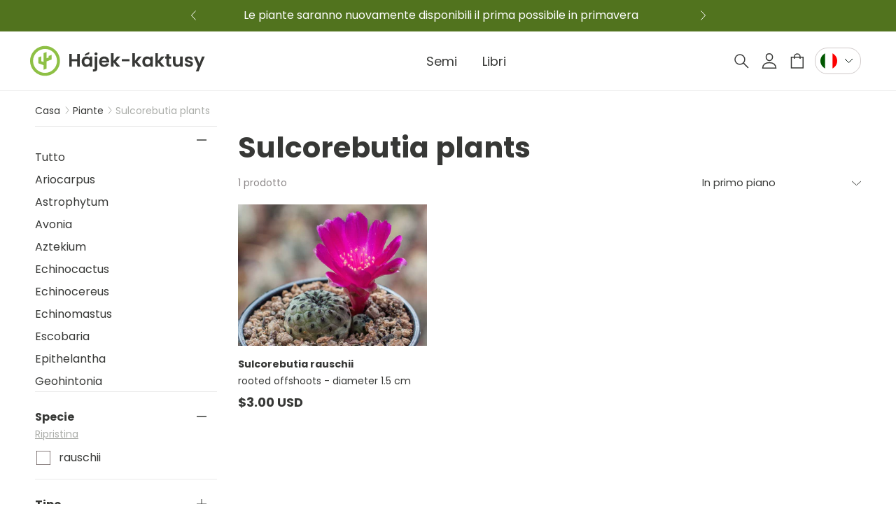

--- FILE ---
content_type: text/html; charset=utf-8
request_url: https://hajek-cactus.com/it/collections/sulcorebutia-rostliny
body_size: 52619
content:
<!doctype html>
<html class="no-js" lang="it">
  <head>
    <meta charset="utf-8">
    <meta http-equiv="X-UA-Compatible" content="IE=edge">
    <meta name="viewport" content="width=device-width,initial-scale=1">
    <meta name="theme-color" content="">
    <meta name="format-detection" content="telephone=no">
    <link rel="canonical" href="https://hajek-cactus.com/it/collections/sulcorebutia-rostliny"><link rel="icon" type="image/png" href="//hajek-cactus.com/cdn/shop/files/logo1.png?crop=center&height=32&v=1693224196&width=32"><link rel="preconnect" href="https://fonts.shopifycdn.com" crossorigin><title>
      Sulcorebutia plants
 &ndash; Hajek-kaktusy</title>

    

    

<meta property="og:site_name" content="Hajek-kaktusy">
<meta property="og:url" content="https://hajek-cactus.com/it/collections/sulcorebutia-rostliny">
<meta property="og:title" content="Sulcorebutia plants">
<meta property="og:type" content="website">
<meta property="og:description" content="Piante del Nord America e del Messico - Un piacere con le spine – i cactus. Li coltivo da oltre 50 anni, soprattutto le piccole specie messicane e le specie resistenti al gelo del sud-ovest statunitense."><meta property="og:image" content="http://hajek-cactus.com/cdn/shop/files/278121994_402859831841081_3499821700838103268_n.png?v=1693857221">
  <meta property="og:image:secure_url" content="https://hajek-cactus.com/cdn/shop/files/278121994_402859831841081_3499821700838103268_n.png?v=1693857221">
  <meta property="og:image:width" content="600">
  <meta property="og:image:height" content="600"><meta name="twitter:card" content="summary_large_image">
<meta name="twitter:title" content="Sulcorebutia plants">
<meta name="twitter:description" content="Piante del Nord America e del Messico - Un piacere con le spine – i cactus. Li coltivo da oltre 50 anni, soprattutto le piccole specie messicane e le specie resistenti al gelo del sud-ovest statunitense.">


    <script src="//hajek-cactus.com/cdn/shop/t/3/assets/constants.js?v=58251544750838685771692783138" defer="defer"></script>
    <script src="//hajek-cactus.com/cdn/shop/t/3/assets/pubsub.js?v=158357773527763999511692783146" defer="defer"></script>
    <script src="//hajek-cactus.com/cdn/shop/t/3/assets/global.js?v=16426359323406512851718802526" defer="defer"></script><script src="//hajek-cactus.com/cdn/shop/t/3/assets/animations.js?v=114255849464433187621692783139" defer="defer"></script><script>window.performance && window.performance.mark && window.performance.mark('shopify.content_for_header.start');</script><meta id="shopify-digital-wallet" name="shopify-digital-wallet" content="/78764278035/digital_wallets/dialog">
<meta name="shopify-checkout-api-token" content="23fa124a04a4d0aebca72f0dc44cd9c1">
<meta id="in-context-paypal-metadata" data-shop-id="78764278035" data-venmo-supported="false" data-environment="production" data-locale="it_IT" data-paypal-v4="true" data-currency="USD">
<link rel="alternate" type="application/atom+xml" title="Feed" href="/it/collections/sulcorebutia-rostliny.atom" />
<link rel="alternate" hreflang="x-default" href="https://hajek-kaktusy.cz/collections/sulcorebutia-rostliny">
<link rel="alternate" hreflang="cs" href="https://hajek-kaktusy.cz/collections/sulcorebutia-rostliny">
<link rel="alternate" hreflang="en-BE" href="https://hajek-cactus.com/collections/sulcorebutia-rostliny">
<link rel="alternate" hreflang="de-BE" href="https://hajek-cactus.com/de/collections/sulcorebutia-rostliny">
<link rel="alternate" hreflang="it-BE" href="https://hajek-cactus.com/it/collections/sulcorebutia-rostliny">
<link rel="alternate" hreflang="cs-BE" href="https://hajek-cactus.com/cs/collections/sulcorebutia-rostliny">
<link rel="alternate" hreflang="en-BG" href="https://hajek-cactus.com/collections/sulcorebutia-rostliny">
<link rel="alternate" hreflang="de-BG" href="https://hajek-cactus.com/de/collections/sulcorebutia-rostliny">
<link rel="alternate" hreflang="it-BG" href="https://hajek-cactus.com/it/collections/sulcorebutia-rostliny">
<link rel="alternate" hreflang="cs-BG" href="https://hajek-cactus.com/cs/collections/sulcorebutia-rostliny">
<link rel="alternate" hreflang="en-DE" href="https://hajek-cactus.com/collections/sulcorebutia-rostliny">
<link rel="alternate" hreflang="de-DE" href="https://hajek-cactus.com/de/collections/sulcorebutia-rostliny">
<link rel="alternate" hreflang="it-DE" href="https://hajek-cactus.com/it/collections/sulcorebutia-rostliny">
<link rel="alternate" hreflang="cs-DE" href="https://hajek-cactus.com/cs/collections/sulcorebutia-rostliny">
<link rel="alternate" hreflang="en-DK" href="https://hajek-cactus.com/collections/sulcorebutia-rostliny">
<link rel="alternate" hreflang="de-DK" href="https://hajek-cactus.com/de/collections/sulcorebutia-rostliny">
<link rel="alternate" hreflang="it-DK" href="https://hajek-cactus.com/it/collections/sulcorebutia-rostliny">
<link rel="alternate" hreflang="cs-DK" href="https://hajek-cactus.com/cs/collections/sulcorebutia-rostliny">
<link rel="alternate" hreflang="en-EE" href="https://hajek-cactus.com/collections/sulcorebutia-rostliny">
<link rel="alternate" hreflang="de-EE" href="https://hajek-cactus.com/de/collections/sulcorebutia-rostliny">
<link rel="alternate" hreflang="it-EE" href="https://hajek-cactus.com/it/collections/sulcorebutia-rostliny">
<link rel="alternate" hreflang="cs-EE" href="https://hajek-cactus.com/cs/collections/sulcorebutia-rostliny">
<link rel="alternate" hreflang="en-ES" href="https://hajek-cactus.com/collections/sulcorebutia-rostliny">
<link rel="alternate" hreflang="de-ES" href="https://hajek-cactus.com/de/collections/sulcorebutia-rostliny">
<link rel="alternate" hreflang="it-ES" href="https://hajek-cactus.com/it/collections/sulcorebutia-rostliny">
<link rel="alternate" hreflang="cs-ES" href="https://hajek-cactus.com/cs/collections/sulcorebutia-rostliny">
<link rel="alternate" hreflang="en-FI" href="https://hajek-cactus.com/collections/sulcorebutia-rostliny">
<link rel="alternate" hreflang="de-FI" href="https://hajek-cactus.com/de/collections/sulcorebutia-rostliny">
<link rel="alternate" hreflang="it-FI" href="https://hajek-cactus.com/it/collections/sulcorebutia-rostliny">
<link rel="alternate" hreflang="cs-FI" href="https://hajek-cactus.com/cs/collections/sulcorebutia-rostliny">
<link rel="alternate" hreflang="en-FR" href="https://hajek-cactus.com/collections/sulcorebutia-rostliny">
<link rel="alternate" hreflang="de-FR" href="https://hajek-cactus.com/de/collections/sulcorebutia-rostliny">
<link rel="alternate" hreflang="it-FR" href="https://hajek-cactus.com/it/collections/sulcorebutia-rostliny">
<link rel="alternate" hreflang="cs-FR" href="https://hajek-cactus.com/cs/collections/sulcorebutia-rostliny">
<link rel="alternate" hreflang="en-GR" href="https://hajek-cactus.com/collections/sulcorebutia-rostliny">
<link rel="alternate" hreflang="de-GR" href="https://hajek-cactus.com/de/collections/sulcorebutia-rostliny">
<link rel="alternate" hreflang="it-GR" href="https://hajek-cactus.com/it/collections/sulcorebutia-rostliny">
<link rel="alternate" hreflang="cs-GR" href="https://hajek-cactus.com/cs/collections/sulcorebutia-rostliny">
<link rel="alternate" hreflang="en-HR" href="https://hajek-cactus.com/collections/sulcorebutia-rostliny">
<link rel="alternate" hreflang="de-HR" href="https://hajek-cactus.com/de/collections/sulcorebutia-rostliny">
<link rel="alternate" hreflang="it-HR" href="https://hajek-cactus.com/it/collections/sulcorebutia-rostliny">
<link rel="alternate" hreflang="cs-HR" href="https://hajek-cactus.com/cs/collections/sulcorebutia-rostliny">
<link rel="alternate" hreflang="en-HU" href="https://hajek-cactus.com/collections/sulcorebutia-rostliny">
<link rel="alternate" hreflang="de-HU" href="https://hajek-cactus.com/de/collections/sulcorebutia-rostliny">
<link rel="alternate" hreflang="it-HU" href="https://hajek-cactus.com/it/collections/sulcorebutia-rostliny">
<link rel="alternate" hreflang="cs-HU" href="https://hajek-cactus.com/cs/collections/sulcorebutia-rostliny">
<link rel="alternate" hreflang="en-IT" href="https://hajek-cactus.com/collections/sulcorebutia-rostliny">
<link rel="alternate" hreflang="de-IT" href="https://hajek-cactus.com/de/collections/sulcorebutia-rostliny">
<link rel="alternate" hreflang="it-IT" href="https://hajek-cactus.com/it/collections/sulcorebutia-rostliny">
<link rel="alternate" hreflang="cs-IT" href="https://hajek-cactus.com/cs/collections/sulcorebutia-rostliny">
<link rel="alternate" hreflang="en-LT" href="https://hajek-cactus.com/collections/sulcorebutia-rostliny">
<link rel="alternate" hreflang="de-LT" href="https://hajek-cactus.com/de/collections/sulcorebutia-rostliny">
<link rel="alternate" hreflang="it-LT" href="https://hajek-cactus.com/it/collections/sulcorebutia-rostliny">
<link rel="alternate" hreflang="cs-LT" href="https://hajek-cactus.com/cs/collections/sulcorebutia-rostliny">
<link rel="alternate" hreflang="en-LV" href="https://hajek-cactus.com/collections/sulcorebutia-rostliny">
<link rel="alternate" hreflang="de-LV" href="https://hajek-cactus.com/de/collections/sulcorebutia-rostliny">
<link rel="alternate" hreflang="it-LV" href="https://hajek-cactus.com/it/collections/sulcorebutia-rostliny">
<link rel="alternate" hreflang="cs-LV" href="https://hajek-cactus.com/cs/collections/sulcorebutia-rostliny">
<link rel="alternate" hreflang="en-NL" href="https://hajek-cactus.com/collections/sulcorebutia-rostliny">
<link rel="alternate" hreflang="de-NL" href="https://hajek-cactus.com/de/collections/sulcorebutia-rostliny">
<link rel="alternate" hreflang="it-NL" href="https://hajek-cactus.com/it/collections/sulcorebutia-rostliny">
<link rel="alternate" hreflang="cs-NL" href="https://hajek-cactus.com/cs/collections/sulcorebutia-rostliny">
<link rel="alternate" hreflang="en-PL" href="https://hajek-cactus.com/collections/sulcorebutia-rostliny">
<link rel="alternate" hreflang="de-PL" href="https://hajek-cactus.com/de/collections/sulcorebutia-rostliny">
<link rel="alternate" hreflang="it-PL" href="https://hajek-cactus.com/it/collections/sulcorebutia-rostliny">
<link rel="alternate" hreflang="cs-PL" href="https://hajek-cactus.com/cs/collections/sulcorebutia-rostliny">
<link rel="alternate" hreflang="en-PT" href="https://hajek-cactus.com/collections/sulcorebutia-rostliny">
<link rel="alternate" hreflang="de-PT" href="https://hajek-cactus.com/de/collections/sulcorebutia-rostliny">
<link rel="alternate" hreflang="it-PT" href="https://hajek-cactus.com/it/collections/sulcorebutia-rostliny">
<link rel="alternate" hreflang="cs-PT" href="https://hajek-cactus.com/cs/collections/sulcorebutia-rostliny">
<link rel="alternate" hreflang="en-RO" href="https://hajek-cactus.com/collections/sulcorebutia-rostliny">
<link rel="alternate" hreflang="de-RO" href="https://hajek-cactus.com/de/collections/sulcorebutia-rostliny">
<link rel="alternate" hreflang="it-RO" href="https://hajek-cactus.com/it/collections/sulcorebutia-rostliny">
<link rel="alternate" hreflang="cs-RO" href="https://hajek-cactus.com/cs/collections/sulcorebutia-rostliny">
<link rel="alternate" hreflang="en-SE" href="https://hajek-cactus.com/collections/sulcorebutia-rostliny">
<link rel="alternate" hreflang="de-SE" href="https://hajek-cactus.com/de/collections/sulcorebutia-rostliny">
<link rel="alternate" hreflang="it-SE" href="https://hajek-cactus.com/it/collections/sulcorebutia-rostliny">
<link rel="alternate" hreflang="cs-SE" href="https://hajek-cactus.com/cs/collections/sulcorebutia-rostliny">
<link rel="alternate" hreflang="en-SI" href="https://hajek-cactus.com/collections/sulcorebutia-rostliny">
<link rel="alternate" hreflang="de-SI" href="https://hajek-cactus.com/de/collections/sulcorebutia-rostliny">
<link rel="alternate" hreflang="it-SI" href="https://hajek-cactus.com/it/collections/sulcorebutia-rostliny">
<link rel="alternate" hreflang="cs-SI" href="https://hajek-cactus.com/cs/collections/sulcorebutia-rostliny">
<link rel="alternate" hreflang="en-SK" href="https://hajek-cactus.com/collections/sulcorebutia-rostliny">
<link rel="alternate" hreflang="de-SK" href="https://hajek-cactus.com/de/collections/sulcorebutia-rostliny">
<link rel="alternate" hreflang="it-SK" href="https://hajek-cactus.com/it/collections/sulcorebutia-rostliny">
<link rel="alternate" hreflang="cs-SK" href="https://hajek-cactus.com/cs/collections/sulcorebutia-rostliny">
<link rel="alternate" hreflang="en-DZ" href="https://hajek-cactus.com/collections/sulcorebutia-rostliny">
<link rel="alternate" hreflang="de-DZ" href="https://hajek-cactus.com/de/collections/sulcorebutia-rostliny">
<link rel="alternate" hreflang="it-DZ" href="https://hajek-cactus.com/it/collections/sulcorebutia-rostliny">
<link rel="alternate" hreflang="cs-DZ" href="https://hajek-cactus.com/cs/collections/sulcorebutia-rostliny">
<link rel="alternate" hreflang="en-AO" href="https://hajek-cactus.com/collections/sulcorebutia-rostliny">
<link rel="alternate" hreflang="de-AO" href="https://hajek-cactus.com/de/collections/sulcorebutia-rostliny">
<link rel="alternate" hreflang="it-AO" href="https://hajek-cactus.com/it/collections/sulcorebutia-rostliny">
<link rel="alternate" hreflang="cs-AO" href="https://hajek-cactus.com/cs/collections/sulcorebutia-rostliny">
<link rel="alternate" hreflang="en-AC" href="https://hajek-cactus.com/collections/sulcorebutia-rostliny">
<link rel="alternate" hreflang="de-AC" href="https://hajek-cactus.com/de/collections/sulcorebutia-rostliny">
<link rel="alternate" hreflang="it-AC" href="https://hajek-cactus.com/it/collections/sulcorebutia-rostliny">
<link rel="alternate" hreflang="cs-AC" href="https://hajek-cactus.com/cs/collections/sulcorebutia-rostliny">
<link rel="alternate" hreflang="en-BJ" href="https://hajek-cactus.com/collections/sulcorebutia-rostliny">
<link rel="alternate" hreflang="de-BJ" href="https://hajek-cactus.com/de/collections/sulcorebutia-rostliny">
<link rel="alternate" hreflang="it-BJ" href="https://hajek-cactus.com/it/collections/sulcorebutia-rostliny">
<link rel="alternate" hreflang="cs-BJ" href="https://hajek-cactus.com/cs/collections/sulcorebutia-rostliny">
<link rel="alternate" hreflang="en-BW" href="https://hajek-cactus.com/collections/sulcorebutia-rostliny">
<link rel="alternate" hreflang="de-BW" href="https://hajek-cactus.com/de/collections/sulcorebutia-rostliny">
<link rel="alternate" hreflang="it-BW" href="https://hajek-cactus.com/it/collections/sulcorebutia-rostliny">
<link rel="alternate" hreflang="cs-BW" href="https://hajek-cactus.com/cs/collections/sulcorebutia-rostliny">
<link rel="alternate" hreflang="en-BF" href="https://hajek-cactus.com/collections/sulcorebutia-rostliny">
<link rel="alternate" hreflang="de-BF" href="https://hajek-cactus.com/de/collections/sulcorebutia-rostliny">
<link rel="alternate" hreflang="it-BF" href="https://hajek-cactus.com/it/collections/sulcorebutia-rostliny">
<link rel="alternate" hreflang="cs-BF" href="https://hajek-cactus.com/cs/collections/sulcorebutia-rostliny">
<link rel="alternate" hreflang="en-BI" href="https://hajek-cactus.com/collections/sulcorebutia-rostliny">
<link rel="alternate" hreflang="de-BI" href="https://hajek-cactus.com/de/collections/sulcorebutia-rostliny">
<link rel="alternate" hreflang="it-BI" href="https://hajek-cactus.com/it/collections/sulcorebutia-rostliny">
<link rel="alternate" hreflang="cs-BI" href="https://hajek-cactus.com/cs/collections/sulcorebutia-rostliny">
<link rel="alternate" hreflang="en-CM" href="https://hajek-cactus.com/collections/sulcorebutia-rostliny">
<link rel="alternate" hreflang="de-CM" href="https://hajek-cactus.com/de/collections/sulcorebutia-rostliny">
<link rel="alternate" hreflang="it-CM" href="https://hajek-cactus.com/it/collections/sulcorebutia-rostliny">
<link rel="alternate" hreflang="cs-CM" href="https://hajek-cactus.com/cs/collections/sulcorebutia-rostliny">
<link rel="alternate" hreflang="en-CV" href="https://hajek-cactus.com/collections/sulcorebutia-rostliny">
<link rel="alternate" hreflang="de-CV" href="https://hajek-cactus.com/de/collections/sulcorebutia-rostliny">
<link rel="alternate" hreflang="it-CV" href="https://hajek-cactus.com/it/collections/sulcorebutia-rostliny">
<link rel="alternate" hreflang="cs-CV" href="https://hajek-cactus.com/cs/collections/sulcorebutia-rostliny">
<link rel="alternate" hreflang="en-CF" href="https://hajek-cactus.com/collections/sulcorebutia-rostliny">
<link rel="alternate" hreflang="de-CF" href="https://hajek-cactus.com/de/collections/sulcorebutia-rostliny">
<link rel="alternate" hreflang="it-CF" href="https://hajek-cactus.com/it/collections/sulcorebutia-rostliny">
<link rel="alternate" hreflang="cs-CF" href="https://hajek-cactus.com/cs/collections/sulcorebutia-rostliny">
<link rel="alternate" hreflang="en-KM" href="https://hajek-cactus.com/collections/sulcorebutia-rostliny">
<link rel="alternate" hreflang="de-KM" href="https://hajek-cactus.com/de/collections/sulcorebutia-rostliny">
<link rel="alternate" hreflang="it-KM" href="https://hajek-cactus.com/it/collections/sulcorebutia-rostliny">
<link rel="alternate" hreflang="cs-KM" href="https://hajek-cactus.com/cs/collections/sulcorebutia-rostliny">
<link rel="alternate" hreflang="en-CG" href="https://hajek-cactus.com/collections/sulcorebutia-rostliny">
<link rel="alternate" hreflang="de-CG" href="https://hajek-cactus.com/de/collections/sulcorebutia-rostliny">
<link rel="alternate" hreflang="it-CG" href="https://hajek-cactus.com/it/collections/sulcorebutia-rostliny">
<link rel="alternate" hreflang="cs-CG" href="https://hajek-cactus.com/cs/collections/sulcorebutia-rostliny">
<link rel="alternate" hreflang="en-CD" href="https://hajek-cactus.com/collections/sulcorebutia-rostliny">
<link rel="alternate" hreflang="de-CD" href="https://hajek-cactus.com/de/collections/sulcorebutia-rostliny">
<link rel="alternate" hreflang="it-CD" href="https://hajek-cactus.com/it/collections/sulcorebutia-rostliny">
<link rel="alternate" hreflang="cs-CD" href="https://hajek-cactus.com/cs/collections/sulcorebutia-rostliny">
<link rel="alternate" hreflang="en-CI" href="https://hajek-cactus.com/collections/sulcorebutia-rostliny">
<link rel="alternate" hreflang="de-CI" href="https://hajek-cactus.com/de/collections/sulcorebutia-rostliny">
<link rel="alternate" hreflang="it-CI" href="https://hajek-cactus.com/it/collections/sulcorebutia-rostliny">
<link rel="alternate" hreflang="cs-CI" href="https://hajek-cactus.com/cs/collections/sulcorebutia-rostliny">
<link rel="alternate" hreflang="en-DJ" href="https://hajek-cactus.com/collections/sulcorebutia-rostliny">
<link rel="alternate" hreflang="de-DJ" href="https://hajek-cactus.com/de/collections/sulcorebutia-rostliny">
<link rel="alternate" hreflang="it-DJ" href="https://hajek-cactus.com/it/collections/sulcorebutia-rostliny">
<link rel="alternate" hreflang="cs-DJ" href="https://hajek-cactus.com/cs/collections/sulcorebutia-rostliny">
<link rel="alternate" hreflang="en-EG" href="https://hajek-cactus.com/collections/sulcorebutia-rostliny">
<link rel="alternate" hreflang="de-EG" href="https://hajek-cactus.com/de/collections/sulcorebutia-rostliny">
<link rel="alternate" hreflang="it-EG" href="https://hajek-cactus.com/it/collections/sulcorebutia-rostliny">
<link rel="alternate" hreflang="cs-EG" href="https://hajek-cactus.com/cs/collections/sulcorebutia-rostliny">
<link rel="alternate" hreflang="en-GQ" href="https://hajek-cactus.com/collections/sulcorebutia-rostliny">
<link rel="alternate" hreflang="de-GQ" href="https://hajek-cactus.com/de/collections/sulcorebutia-rostliny">
<link rel="alternate" hreflang="it-GQ" href="https://hajek-cactus.com/it/collections/sulcorebutia-rostliny">
<link rel="alternate" hreflang="cs-GQ" href="https://hajek-cactus.com/cs/collections/sulcorebutia-rostliny">
<link rel="alternate" hreflang="en-ER" href="https://hajek-cactus.com/collections/sulcorebutia-rostliny">
<link rel="alternate" hreflang="de-ER" href="https://hajek-cactus.com/de/collections/sulcorebutia-rostliny">
<link rel="alternate" hreflang="it-ER" href="https://hajek-cactus.com/it/collections/sulcorebutia-rostliny">
<link rel="alternate" hreflang="cs-ER" href="https://hajek-cactus.com/cs/collections/sulcorebutia-rostliny">
<link rel="alternate" hreflang="en-SZ" href="https://hajek-cactus.com/collections/sulcorebutia-rostliny">
<link rel="alternate" hreflang="de-SZ" href="https://hajek-cactus.com/de/collections/sulcorebutia-rostliny">
<link rel="alternate" hreflang="it-SZ" href="https://hajek-cactus.com/it/collections/sulcorebutia-rostliny">
<link rel="alternate" hreflang="cs-SZ" href="https://hajek-cactus.com/cs/collections/sulcorebutia-rostliny">
<link rel="alternate" hreflang="en-ET" href="https://hajek-cactus.com/collections/sulcorebutia-rostliny">
<link rel="alternate" hreflang="de-ET" href="https://hajek-cactus.com/de/collections/sulcorebutia-rostliny">
<link rel="alternate" hreflang="it-ET" href="https://hajek-cactus.com/it/collections/sulcorebutia-rostliny">
<link rel="alternate" hreflang="cs-ET" href="https://hajek-cactus.com/cs/collections/sulcorebutia-rostliny">
<link rel="alternate" hreflang="en-GA" href="https://hajek-cactus.com/collections/sulcorebutia-rostliny">
<link rel="alternate" hreflang="de-GA" href="https://hajek-cactus.com/de/collections/sulcorebutia-rostliny">
<link rel="alternate" hreflang="it-GA" href="https://hajek-cactus.com/it/collections/sulcorebutia-rostliny">
<link rel="alternate" hreflang="cs-GA" href="https://hajek-cactus.com/cs/collections/sulcorebutia-rostliny">
<link rel="alternate" hreflang="en-GM" href="https://hajek-cactus.com/collections/sulcorebutia-rostliny">
<link rel="alternate" hreflang="de-GM" href="https://hajek-cactus.com/de/collections/sulcorebutia-rostliny">
<link rel="alternate" hreflang="it-GM" href="https://hajek-cactus.com/it/collections/sulcorebutia-rostliny">
<link rel="alternate" hreflang="cs-GM" href="https://hajek-cactus.com/cs/collections/sulcorebutia-rostliny">
<link rel="alternate" hreflang="en-GH" href="https://hajek-cactus.com/collections/sulcorebutia-rostliny">
<link rel="alternate" hreflang="de-GH" href="https://hajek-cactus.com/de/collections/sulcorebutia-rostliny">
<link rel="alternate" hreflang="it-GH" href="https://hajek-cactus.com/it/collections/sulcorebutia-rostliny">
<link rel="alternate" hreflang="cs-GH" href="https://hajek-cactus.com/cs/collections/sulcorebutia-rostliny">
<link rel="alternate" hreflang="en-GN" href="https://hajek-cactus.com/collections/sulcorebutia-rostliny">
<link rel="alternate" hreflang="de-GN" href="https://hajek-cactus.com/de/collections/sulcorebutia-rostliny">
<link rel="alternate" hreflang="it-GN" href="https://hajek-cactus.com/it/collections/sulcorebutia-rostliny">
<link rel="alternate" hreflang="cs-GN" href="https://hajek-cactus.com/cs/collections/sulcorebutia-rostliny">
<link rel="alternate" hreflang="en-GW" href="https://hajek-cactus.com/collections/sulcorebutia-rostliny">
<link rel="alternate" hreflang="de-GW" href="https://hajek-cactus.com/de/collections/sulcorebutia-rostliny">
<link rel="alternate" hreflang="it-GW" href="https://hajek-cactus.com/it/collections/sulcorebutia-rostliny">
<link rel="alternate" hreflang="cs-GW" href="https://hajek-cactus.com/cs/collections/sulcorebutia-rostliny">
<link rel="alternate" hreflang="en-TD" href="https://hajek-cactus.com/collections/sulcorebutia-rostliny">
<link rel="alternate" hreflang="de-TD" href="https://hajek-cactus.com/de/collections/sulcorebutia-rostliny">
<link rel="alternate" hreflang="it-TD" href="https://hajek-cactus.com/it/collections/sulcorebutia-rostliny">
<link rel="alternate" hreflang="cs-TD" href="https://hajek-cactus.com/cs/collections/sulcorebutia-rostliny">
<link rel="alternate" hreflang="en-KE" href="https://hajek-cactus.com/collections/sulcorebutia-rostliny">
<link rel="alternate" hreflang="de-KE" href="https://hajek-cactus.com/de/collections/sulcorebutia-rostliny">
<link rel="alternate" hreflang="it-KE" href="https://hajek-cactus.com/it/collections/sulcorebutia-rostliny">
<link rel="alternate" hreflang="cs-KE" href="https://hajek-cactus.com/cs/collections/sulcorebutia-rostliny">
<link rel="alternate" hreflang="en-LS" href="https://hajek-cactus.com/collections/sulcorebutia-rostliny">
<link rel="alternate" hreflang="de-LS" href="https://hajek-cactus.com/de/collections/sulcorebutia-rostliny">
<link rel="alternate" hreflang="it-LS" href="https://hajek-cactus.com/it/collections/sulcorebutia-rostliny">
<link rel="alternate" hreflang="cs-LS" href="https://hajek-cactus.com/cs/collections/sulcorebutia-rostliny">
<link rel="alternate" hreflang="en-LR" href="https://hajek-cactus.com/collections/sulcorebutia-rostliny">
<link rel="alternate" hreflang="de-LR" href="https://hajek-cactus.com/de/collections/sulcorebutia-rostliny">
<link rel="alternate" hreflang="it-LR" href="https://hajek-cactus.com/it/collections/sulcorebutia-rostliny">
<link rel="alternate" hreflang="cs-LR" href="https://hajek-cactus.com/cs/collections/sulcorebutia-rostliny">
<link rel="alternate" hreflang="en-LY" href="https://hajek-cactus.com/collections/sulcorebutia-rostliny">
<link rel="alternate" hreflang="de-LY" href="https://hajek-cactus.com/de/collections/sulcorebutia-rostliny">
<link rel="alternate" hreflang="it-LY" href="https://hajek-cactus.com/it/collections/sulcorebutia-rostliny">
<link rel="alternate" hreflang="cs-LY" href="https://hajek-cactus.com/cs/collections/sulcorebutia-rostliny">
<link rel="alternate" hreflang="en-MG" href="https://hajek-cactus.com/collections/sulcorebutia-rostliny">
<link rel="alternate" hreflang="de-MG" href="https://hajek-cactus.com/de/collections/sulcorebutia-rostliny">
<link rel="alternate" hreflang="it-MG" href="https://hajek-cactus.com/it/collections/sulcorebutia-rostliny">
<link rel="alternate" hreflang="cs-MG" href="https://hajek-cactus.com/cs/collections/sulcorebutia-rostliny">
<link rel="alternate" hreflang="en-MW" href="https://hajek-cactus.com/collections/sulcorebutia-rostliny">
<link rel="alternate" hreflang="de-MW" href="https://hajek-cactus.com/de/collections/sulcorebutia-rostliny">
<link rel="alternate" hreflang="it-MW" href="https://hajek-cactus.com/it/collections/sulcorebutia-rostliny">
<link rel="alternate" hreflang="cs-MW" href="https://hajek-cactus.com/cs/collections/sulcorebutia-rostliny">
<link rel="alternate" hreflang="en-ML" href="https://hajek-cactus.com/collections/sulcorebutia-rostliny">
<link rel="alternate" hreflang="de-ML" href="https://hajek-cactus.com/de/collections/sulcorebutia-rostliny">
<link rel="alternate" hreflang="it-ML" href="https://hajek-cactus.com/it/collections/sulcorebutia-rostliny">
<link rel="alternate" hreflang="cs-ML" href="https://hajek-cactus.com/cs/collections/sulcorebutia-rostliny">
<link rel="alternate" hreflang="en-MR" href="https://hajek-cactus.com/collections/sulcorebutia-rostliny">
<link rel="alternate" hreflang="de-MR" href="https://hajek-cactus.com/de/collections/sulcorebutia-rostliny">
<link rel="alternate" hreflang="it-MR" href="https://hajek-cactus.com/it/collections/sulcorebutia-rostliny">
<link rel="alternate" hreflang="cs-MR" href="https://hajek-cactus.com/cs/collections/sulcorebutia-rostliny">
<link rel="alternate" hreflang="en-MU" href="https://hajek-cactus.com/collections/sulcorebutia-rostliny">
<link rel="alternate" hreflang="de-MU" href="https://hajek-cactus.com/de/collections/sulcorebutia-rostliny">
<link rel="alternate" hreflang="it-MU" href="https://hajek-cactus.com/it/collections/sulcorebutia-rostliny">
<link rel="alternate" hreflang="cs-MU" href="https://hajek-cactus.com/cs/collections/sulcorebutia-rostliny">
<link rel="alternate" hreflang="en-MA" href="https://hajek-cactus.com/collections/sulcorebutia-rostliny">
<link rel="alternate" hreflang="de-MA" href="https://hajek-cactus.com/de/collections/sulcorebutia-rostliny">
<link rel="alternate" hreflang="it-MA" href="https://hajek-cactus.com/it/collections/sulcorebutia-rostliny">
<link rel="alternate" hreflang="cs-MA" href="https://hajek-cactus.com/cs/collections/sulcorebutia-rostliny">
<link rel="alternate" hreflang="en-MZ" href="https://hajek-cactus.com/collections/sulcorebutia-rostliny">
<link rel="alternate" hreflang="de-MZ" href="https://hajek-cactus.com/de/collections/sulcorebutia-rostliny">
<link rel="alternate" hreflang="it-MZ" href="https://hajek-cactus.com/it/collections/sulcorebutia-rostliny">
<link rel="alternate" hreflang="cs-MZ" href="https://hajek-cactus.com/cs/collections/sulcorebutia-rostliny">
<link rel="alternate" hreflang="en-NA" href="https://hajek-cactus.com/collections/sulcorebutia-rostliny">
<link rel="alternate" hreflang="de-NA" href="https://hajek-cactus.com/de/collections/sulcorebutia-rostliny">
<link rel="alternate" hreflang="it-NA" href="https://hajek-cactus.com/it/collections/sulcorebutia-rostliny">
<link rel="alternate" hreflang="cs-NA" href="https://hajek-cactus.com/cs/collections/sulcorebutia-rostliny">
<link rel="alternate" hreflang="en-NE" href="https://hajek-cactus.com/collections/sulcorebutia-rostliny">
<link rel="alternate" hreflang="de-NE" href="https://hajek-cactus.com/de/collections/sulcorebutia-rostliny">
<link rel="alternate" hreflang="it-NE" href="https://hajek-cactus.com/it/collections/sulcorebutia-rostliny">
<link rel="alternate" hreflang="cs-NE" href="https://hajek-cactus.com/cs/collections/sulcorebutia-rostliny">
<link rel="alternate" hreflang="en-NG" href="https://hajek-cactus.com/collections/sulcorebutia-rostliny">
<link rel="alternate" hreflang="de-NG" href="https://hajek-cactus.com/de/collections/sulcorebutia-rostliny">
<link rel="alternate" hreflang="it-NG" href="https://hajek-cactus.com/it/collections/sulcorebutia-rostliny">
<link rel="alternate" hreflang="cs-NG" href="https://hajek-cactus.com/cs/collections/sulcorebutia-rostliny">
<link rel="alternate" hreflang="en-RW" href="https://hajek-cactus.com/collections/sulcorebutia-rostliny">
<link rel="alternate" hreflang="de-RW" href="https://hajek-cactus.com/de/collections/sulcorebutia-rostliny">
<link rel="alternate" hreflang="it-RW" href="https://hajek-cactus.com/it/collections/sulcorebutia-rostliny">
<link rel="alternate" hreflang="cs-RW" href="https://hajek-cactus.com/cs/collections/sulcorebutia-rostliny">
<link rel="alternate" hreflang="en-ST" href="https://hajek-cactus.com/collections/sulcorebutia-rostliny">
<link rel="alternate" hreflang="de-ST" href="https://hajek-cactus.com/de/collections/sulcorebutia-rostliny">
<link rel="alternate" hreflang="it-ST" href="https://hajek-cactus.com/it/collections/sulcorebutia-rostliny">
<link rel="alternate" hreflang="cs-ST" href="https://hajek-cactus.com/cs/collections/sulcorebutia-rostliny">
<link rel="alternate" hreflang="en-SN" href="https://hajek-cactus.com/collections/sulcorebutia-rostliny">
<link rel="alternate" hreflang="de-SN" href="https://hajek-cactus.com/de/collections/sulcorebutia-rostliny">
<link rel="alternate" hreflang="it-SN" href="https://hajek-cactus.com/it/collections/sulcorebutia-rostliny">
<link rel="alternate" hreflang="cs-SN" href="https://hajek-cactus.com/cs/collections/sulcorebutia-rostliny">
<link rel="alternate" hreflang="en-SC" href="https://hajek-cactus.com/collections/sulcorebutia-rostliny">
<link rel="alternate" hreflang="de-SC" href="https://hajek-cactus.com/de/collections/sulcorebutia-rostliny">
<link rel="alternate" hreflang="it-SC" href="https://hajek-cactus.com/it/collections/sulcorebutia-rostliny">
<link rel="alternate" hreflang="cs-SC" href="https://hajek-cactus.com/cs/collections/sulcorebutia-rostliny">
<link rel="alternate" hreflang="en-SL" href="https://hajek-cactus.com/collections/sulcorebutia-rostliny">
<link rel="alternate" hreflang="de-SL" href="https://hajek-cactus.com/de/collections/sulcorebutia-rostliny">
<link rel="alternate" hreflang="it-SL" href="https://hajek-cactus.com/it/collections/sulcorebutia-rostliny">
<link rel="alternate" hreflang="cs-SL" href="https://hajek-cactus.com/cs/collections/sulcorebutia-rostliny">
<link rel="alternate" hreflang="en-SO" href="https://hajek-cactus.com/collections/sulcorebutia-rostliny">
<link rel="alternate" hreflang="de-SO" href="https://hajek-cactus.com/de/collections/sulcorebutia-rostliny">
<link rel="alternate" hreflang="it-SO" href="https://hajek-cactus.com/it/collections/sulcorebutia-rostliny">
<link rel="alternate" hreflang="cs-SO" href="https://hajek-cactus.com/cs/collections/sulcorebutia-rostliny">
<link rel="alternate" hreflang="en-ZA" href="https://hajek-cactus.com/collections/sulcorebutia-rostliny">
<link rel="alternate" hreflang="de-ZA" href="https://hajek-cactus.com/de/collections/sulcorebutia-rostliny">
<link rel="alternate" hreflang="it-ZA" href="https://hajek-cactus.com/it/collections/sulcorebutia-rostliny">
<link rel="alternate" hreflang="cs-ZA" href="https://hajek-cactus.com/cs/collections/sulcorebutia-rostliny">
<link rel="alternate" hreflang="en-SS" href="https://hajek-cactus.com/collections/sulcorebutia-rostliny">
<link rel="alternate" hreflang="de-SS" href="https://hajek-cactus.com/de/collections/sulcorebutia-rostliny">
<link rel="alternate" hreflang="it-SS" href="https://hajek-cactus.com/it/collections/sulcorebutia-rostliny">
<link rel="alternate" hreflang="cs-SS" href="https://hajek-cactus.com/cs/collections/sulcorebutia-rostliny">
<link rel="alternate" hreflang="en-SH" href="https://hajek-cactus.com/collections/sulcorebutia-rostliny">
<link rel="alternate" hreflang="de-SH" href="https://hajek-cactus.com/de/collections/sulcorebutia-rostliny">
<link rel="alternate" hreflang="it-SH" href="https://hajek-cactus.com/it/collections/sulcorebutia-rostliny">
<link rel="alternate" hreflang="cs-SH" href="https://hajek-cactus.com/cs/collections/sulcorebutia-rostliny">
<link rel="alternate" hreflang="en-SD" href="https://hajek-cactus.com/collections/sulcorebutia-rostliny">
<link rel="alternate" hreflang="de-SD" href="https://hajek-cactus.com/de/collections/sulcorebutia-rostliny">
<link rel="alternate" hreflang="it-SD" href="https://hajek-cactus.com/it/collections/sulcorebutia-rostliny">
<link rel="alternate" hreflang="cs-SD" href="https://hajek-cactus.com/cs/collections/sulcorebutia-rostliny">
<link rel="alternate" hreflang="en-TZ" href="https://hajek-cactus.com/collections/sulcorebutia-rostliny">
<link rel="alternate" hreflang="de-TZ" href="https://hajek-cactus.com/de/collections/sulcorebutia-rostliny">
<link rel="alternate" hreflang="it-TZ" href="https://hajek-cactus.com/it/collections/sulcorebutia-rostliny">
<link rel="alternate" hreflang="cs-TZ" href="https://hajek-cactus.com/cs/collections/sulcorebutia-rostliny">
<link rel="alternate" hreflang="en-TG" href="https://hajek-cactus.com/collections/sulcorebutia-rostliny">
<link rel="alternate" hreflang="de-TG" href="https://hajek-cactus.com/de/collections/sulcorebutia-rostliny">
<link rel="alternate" hreflang="it-TG" href="https://hajek-cactus.com/it/collections/sulcorebutia-rostliny">
<link rel="alternate" hreflang="cs-TG" href="https://hajek-cactus.com/cs/collections/sulcorebutia-rostliny">
<link rel="alternate" hreflang="en-TA" href="https://hajek-cactus.com/collections/sulcorebutia-rostliny">
<link rel="alternate" hreflang="de-TA" href="https://hajek-cactus.com/de/collections/sulcorebutia-rostliny">
<link rel="alternate" hreflang="it-TA" href="https://hajek-cactus.com/it/collections/sulcorebutia-rostliny">
<link rel="alternate" hreflang="cs-TA" href="https://hajek-cactus.com/cs/collections/sulcorebutia-rostliny">
<link rel="alternate" hreflang="en-TN" href="https://hajek-cactus.com/collections/sulcorebutia-rostliny">
<link rel="alternate" hreflang="de-TN" href="https://hajek-cactus.com/de/collections/sulcorebutia-rostliny">
<link rel="alternate" hreflang="it-TN" href="https://hajek-cactus.com/it/collections/sulcorebutia-rostliny">
<link rel="alternate" hreflang="cs-TN" href="https://hajek-cactus.com/cs/collections/sulcorebutia-rostliny">
<link rel="alternate" hreflang="en-UG" href="https://hajek-cactus.com/collections/sulcorebutia-rostliny">
<link rel="alternate" hreflang="de-UG" href="https://hajek-cactus.com/de/collections/sulcorebutia-rostliny">
<link rel="alternate" hreflang="it-UG" href="https://hajek-cactus.com/it/collections/sulcorebutia-rostliny">
<link rel="alternate" hreflang="cs-UG" href="https://hajek-cactus.com/cs/collections/sulcorebutia-rostliny">
<link rel="alternate" hreflang="en-EH" href="https://hajek-cactus.com/collections/sulcorebutia-rostliny">
<link rel="alternate" hreflang="de-EH" href="https://hajek-cactus.com/de/collections/sulcorebutia-rostliny">
<link rel="alternate" hreflang="it-EH" href="https://hajek-cactus.com/it/collections/sulcorebutia-rostliny">
<link rel="alternate" hreflang="cs-EH" href="https://hajek-cactus.com/cs/collections/sulcorebutia-rostliny">
<link rel="alternate" hreflang="en-ZM" href="https://hajek-cactus.com/collections/sulcorebutia-rostliny">
<link rel="alternate" hreflang="de-ZM" href="https://hajek-cactus.com/de/collections/sulcorebutia-rostliny">
<link rel="alternate" hreflang="it-ZM" href="https://hajek-cactus.com/it/collections/sulcorebutia-rostliny">
<link rel="alternate" hreflang="cs-ZM" href="https://hajek-cactus.com/cs/collections/sulcorebutia-rostliny">
<link rel="alternate" hreflang="en-ZW" href="https://hajek-cactus.com/collections/sulcorebutia-rostliny">
<link rel="alternate" hreflang="de-ZW" href="https://hajek-cactus.com/de/collections/sulcorebutia-rostliny">
<link rel="alternate" hreflang="it-ZW" href="https://hajek-cactus.com/it/collections/sulcorebutia-rostliny">
<link rel="alternate" hreflang="cs-ZW" href="https://hajek-cactus.com/cs/collections/sulcorebutia-rostliny">
<link rel="alternate" hreflang="en-AF" href="https://hajek-cactus.com/collections/sulcorebutia-rostliny">
<link rel="alternate" hreflang="de-AF" href="https://hajek-cactus.com/de/collections/sulcorebutia-rostliny">
<link rel="alternate" hreflang="it-AF" href="https://hajek-cactus.com/it/collections/sulcorebutia-rostliny">
<link rel="alternate" hreflang="cs-AF" href="https://hajek-cactus.com/cs/collections/sulcorebutia-rostliny">
<link rel="alternate" hreflang="en-AZ" href="https://hajek-cactus.com/collections/sulcorebutia-rostliny">
<link rel="alternate" hreflang="de-AZ" href="https://hajek-cactus.com/de/collections/sulcorebutia-rostliny">
<link rel="alternate" hreflang="it-AZ" href="https://hajek-cactus.com/it/collections/sulcorebutia-rostliny">
<link rel="alternate" hreflang="cs-AZ" href="https://hajek-cactus.com/cs/collections/sulcorebutia-rostliny">
<link rel="alternate" hreflang="en-BH" href="https://hajek-cactus.com/collections/sulcorebutia-rostliny">
<link rel="alternate" hreflang="de-BH" href="https://hajek-cactus.com/de/collections/sulcorebutia-rostliny">
<link rel="alternate" hreflang="it-BH" href="https://hajek-cactus.com/it/collections/sulcorebutia-rostliny">
<link rel="alternate" hreflang="cs-BH" href="https://hajek-cactus.com/cs/collections/sulcorebutia-rostliny">
<link rel="alternate" hreflang="en-BD" href="https://hajek-cactus.com/collections/sulcorebutia-rostliny">
<link rel="alternate" hreflang="de-BD" href="https://hajek-cactus.com/de/collections/sulcorebutia-rostliny">
<link rel="alternate" hreflang="it-BD" href="https://hajek-cactus.com/it/collections/sulcorebutia-rostliny">
<link rel="alternate" hreflang="cs-BD" href="https://hajek-cactus.com/cs/collections/sulcorebutia-rostliny">
<link rel="alternate" hreflang="en-BT" href="https://hajek-cactus.com/collections/sulcorebutia-rostliny">
<link rel="alternate" hreflang="de-BT" href="https://hajek-cactus.com/de/collections/sulcorebutia-rostliny">
<link rel="alternate" hreflang="it-BT" href="https://hajek-cactus.com/it/collections/sulcorebutia-rostliny">
<link rel="alternate" hreflang="cs-BT" href="https://hajek-cactus.com/cs/collections/sulcorebutia-rostliny">
<link rel="alternate" hreflang="en-IO" href="https://hajek-cactus.com/collections/sulcorebutia-rostliny">
<link rel="alternate" hreflang="de-IO" href="https://hajek-cactus.com/de/collections/sulcorebutia-rostliny">
<link rel="alternate" hreflang="it-IO" href="https://hajek-cactus.com/it/collections/sulcorebutia-rostliny">
<link rel="alternate" hreflang="cs-IO" href="https://hajek-cactus.com/cs/collections/sulcorebutia-rostliny">
<link rel="alternate" hreflang="en-BN" href="https://hajek-cactus.com/collections/sulcorebutia-rostliny">
<link rel="alternate" hreflang="de-BN" href="https://hajek-cactus.com/de/collections/sulcorebutia-rostliny">
<link rel="alternate" hreflang="it-BN" href="https://hajek-cactus.com/it/collections/sulcorebutia-rostliny">
<link rel="alternate" hreflang="cs-BN" href="https://hajek-cactus.com/cs/collections/sulcorebutia-rostliny">
<link rel="alternate" hreflang="en-KH" href="https://hajek-cactus.com/collections/sulcorebutia-rostliny">
<link rel="alternate" hreflang="de-KH" href="https://hajek-cactus.com/de/collections/sulcorebutia-rostliny">
<link rel="alternate" hreflang="it-KH" href="https://hajek-cactus.com/it/collections/sulcorebutia-rostliny">
<link rel="alternate" hreflang="cs-KH" href="https://hajek-cactus.com/cs/collections/sulcorebutia-rostliny">
<link rel="alternate" hreflang="en-CC" href="https://hajek-cactus.com/collections/sulcorebutia-rostliny">
<link rel="alternate" hreflang="de-CC" href="https://hajek-cactus.com/de/collections/sulcorebutia-rostliny">
<link rel="alternate" hreflang="it-CC" href="https://hajek-cactus.com/it/collections/sulcorebutia-rostliny">
<link rel="alternate" hreflang="cs-CC" href="https://hajek-cactus.com/cs/collections/sulcorebutia-rostliny">
<link rel="alternate" hreflang="en-HK" href="https://hajek-cactus.com/collections/sulcorebutia-rostliny">
<link rel="alternate" hreflang="de-HK" href="https://hajek-cactus.com/de/collections/sulcorebutia-rostliny">
<link rel="alternate" hreflang="it-HK" href="https://hajek-cactus.com/it/collections/sulcorebutia-rostliny">
<link rel="alternate" hreflang="cs-HK" href="https://hajek-cactus.com/cs/collections/sulcorebutia-rostliny">
<link rel="alternate" hreflang="en-CN" href="https://hajek-cactus.com/collections/sulcorebutia-rostliny">
<link rel="alternate" hreflang="de-CN" href="https://hajek-cactus.com/de/collections/sulcorebutia-rostliny">
<link rel="alternate" hreflang="it-CN" href="https://hajek-cactus.com/it/collections/sulcorebutia-rostliny">
<link rel="alternate" hreflang="cs-CN" href="https://hajek-cactus.com/cs/collections/sulcorebutia-rostliny">
<link rel="alternate" hreflang="en-CX" href="https://hajek-cactus.com/collections/sulcorebutia-rostliny">
<link rel="alternate" hreflang="de-CX" href="https://hajek-cactus.com/de/collections/sulcorebutia-rostliny">
<link rel="alternate" hreflang="it-CX" href="https://hajek-cactus.com/it/collections/sulcorebutia-rostliny">
<link rel="alternate" hreflang="cs-CX" href="https://hajek-cactus.com/cs/collections/sulcorebutia-rostliny">
<link rel="alternate" hreflang="en-IN" href="https://hajek-cactus.com/collections/sulcorebutia-rostliny">
<link rel="alternate" hreflang="de-IN" href="https://hajek-cactus.com/de/collections/sulcorebutia-rostliny">
<link rel="alternate" hreflang="it-IN" href="https://hajek-cactus.com/it/collections/sulcorebutia-rostliny">
<link rel="alternate" hreflang="cs-IN" href="https://hajek-cactus.com/cs/collections/sulcorebutia-rostliny">
<link rel="alternate" hreflang="en-ID" href="https://hajek-cactus.com/collections/sulcorebutia-rostliny">
<link rel="alternate" hreflang="de-ID" href="https://hajek-cactus.com/de/collections/sulcorebutia-rostliny">
<link rel="alternate" hreflang="it-ID" href="https://hajek-cactus.com/it/collections/sulcorebutia-rostliny">
<link rel="alternate" hreflang="cs-ID" href="https://hajek-cactus.com/cs/collections/sulcorebutia-rostliny">
<link rel="alternate" hreflang="en-IQ" href="https://hajek-cactus.com/collections/sulcorebutia-rostliny">
<link rel="alternate" hreflang="de-IQ" href="https://hajek-cactus.com/de/collections/sulcorebutia-rostliny">
<link rel="alternate" hreflang="it-IQ" href="https://hajek-cactus.com/it/collections/sulcorebutia-rostliny">
<link rel="alternate" hreflang="cs-IQ" href="https://hajek-cactus.com/cs/collections/sulcorebutia-rostliny">
<link rel="alternate" hreflang="en-IL" href="https://hajek-cactus.com/collections/sulcorebutia-rostliny">
<link rel="alternate" hreflang="de-IL" href="https://hajek-cactus.com/de/collections/sulcorebutia-rostliny">
<link rel="alternate" hreflang="it-IL" href="https://hajek-cactus.com/it/collections/sulcorebutia-rostliny">
<link rel="alternate" hreflang="cs-IL" href="https://hajek-cactus.com/cs/collections/sulcorebutia-rostliny">
<link rel="alternate" hreflang="en-JP" href="https://hajek-cactus.com/collections/sulcorebutia-rostliny">
<link rel="alternate" hreflang="de-JP" href="https://hajek-cactus.com/de/collections/sulcorebutia-rostliny">
<link rel="alternate" hreflang="it-JP" href="https://hajek-cactus.com/it/collections/sulcorebutia-rostliny">
<link rel="alternate" hreflang="cs-JP" href="https://hajek-cactus.com/cs/collections/sulcorebutia-rostliny">
<link rel="alternate" hreflang="en-JO" href="https://hajek-cactus.com/collections/sulcorebutia-rostliny">
<link rel="alternate" hreflang="de-JO" href="https://hajek-cactus.com/de/collections/sulcorebutia-rostliny">
<link rel="alternate" hreflang="it-JO" href="https://hajek-cactus.com/it/collections/sulcorebutia-rostliny">
<link rel="alternate" hreflang="cs-JO" href="https://hajek-cactus.com/cs/collections/sulcorebutia-rostliny">
<link rel="alternate" hreflang="en-KZ" href="https://hajek-cactus.com/collections/sulcorebutia-rostliny">
<link rel="alternate" hreflang="de-KZ" href="https://hajek-cactus.com/de/collections/sulcorebutia-rostliny">
<link rel="alternate" hreflang="it-KZ" href="https://hajek-cactus.com/it/collections/sulcorebutia-rostliny">
<link rel="alternate" hreflang="cs-KZ" href="https://hajek-cactus.com/cs/collections/sulcorebutia-rostliny">
<link rel="alternate" hreflang="en-KW" href="https://hajek-cactus.com/collections/sulcorebutia-rostliny">
<link rel="alternate" hreflang="de-KW" href="https://hajek-cactus.com/de/collections/sulcorebutia-rostliny">
<link rel="alternate" hreflang="it-KW" href="https://hajek-cactus.com/it/collections/sulcorebutia-rostliny">
<link rel="alternate" hreflang="cs-KW" href="https://hajek-cactus.com/cs/collections/sulcorebutia-rostliny">
<link rel="alternate" hreflang="en-KG" href="https://hajek-cactus.com/collections/sulcorebutia-rostliny">
<link rel="alternate" hreflang="de-KG" href="https://hajek-cactus.com/de/collections/sulcorebutia-rostliny">
<link rel="alternate" hreflang="it-KG" href="https://hajek-cactus.com/it/collections/sulcorebutia-rostliny">
<link rel="alternate" hreflang="cs-KG" href="https://hajek-cactus.com/cs/collections/sulcorebutia-rostliny">
<link rel="alternate" hreflang="en-LA" href="https://hajek-cactus.com/collections/sulcorebutia-rostliny">
<link rel="alternate" hreflang="de-LA" href="https://hajek-cactus.com/de/collections/sulcorebutia-rostliny">
<link rel="alternate" hreflang="it-LA" href="https://hajek-cactus.com/it/collections/sulcorebutia-rostliny">
<link rel="alternate" hreflang="cs-LA" href="https://hajek-cactus.com/cs/collections/sulcorebutia-rostliny">
<link rel="alternate" hreflang="en-LB" href="https://hajek-cactus.com/collections/sulcorebutia-rostliny">
<link rel="alternate" hreflang="de-LB" href="https://hajek-cactus.com/de/collections/sulcorebutia-rostliny">
<link rel="alternate" hreflang="it-LB" href="https://hajek-cactus.com/it/collections/sulcorebutia-rostliny">
<link rel="alternate" hreflang="cs-LB" href="https://hajek-cactus.com/cs/collections/sulcorebutia-rostliny">
<link rel="alternate" hreflang="en-MO" href="https://hajek-cactus.com/collections/sulcorebutia-rostliny">
<link rel="alternate" hreflang="de-MO" href="https://hajek-cactus.com/de/collections/sulcorebutia-rostliny">
<link rel="alternate" hreflang="it-MO" href="https://hajek-cactus.com/it/collections/sulcorebutia-rostliny">
<link rel="alternate" hreflang="cs-MO" href="https://hajek-cactus.com/cs/collections/sulcorebutia-rostliny">
<link rel="alternate" hreflang="en-MY" href="https://hajek-cactus.com/collections/sulcorebutia-rostliny">
<link rel="alternate" hreflang="de-MY" href="https://hajek-cactus.com/de/collections/sulcorebutia-rostliny">
<link rel="alternate" hreflang="it-MY" href="https://hajek-cactus.com/it/collections/sulcorebutia-rostliny">
<link rel="alternate" hreflang="cs-MY" href="https://hajek-cactus.com/cs/collections/sulcorebutia-rostliny">
<link rel="alternate" hreflang="en-MV" href="https://hajek-cactus.com/collections/sulcorebutia-rostliny">
<link rel="alternate" hreflang="de-MV" href="https://hajek-cactus.com/de/collections/sulcorebutia-rostliny">
<link rel="alternate" hreflang="it-MV" href="https://hajek-cactus.com/it/collections/sulcorebutia-rostliny">
<link rel="alternate" hreflang="cs-MV" href="https://hajek-cactus.com/cs/collections/sulcorebutia-rostliny">
<link rel="alternate" hreflang="en-MN" href="https://hajek-cactus.com/collections/sulcorebutia-rostliny">
<link rel="alternate" hreflang="de-MN" href="https://hajek-cactus.com/de/collections/sulcorebutia-rostliny">
<link rel="alternate" hreflang="it-MN" href="https://hajek-cactus.com/it/collections/sulcorebutia-rostliny">
<link rel="alternate" hreflang="cs-MN" href="https://hajek-cactus.com/cs/collections/sulcorebutia-rostliny">
<link rel="alternate" hreflang="en-MM" href="https://hajek-cactus.com/collections/sulcorebutia-rostliny">
<link rel="alternate" hreflang="de-MM" href="https://hajek-cactus.com/de/collections/sulcorebutia-rostliny">
<link rel="alternate" hreflang="it-MM" href="https://hajek-cactus.com/it/collections/sulcorebutia-rostliny">
<link rel="alternate" hreflang="cs-MM" href="https://hajek-cactus.com/cs/collections/sulcorebutia-rostliny">
<link rel="alternate" hreflang="en-NP" href="https://hajek-cactus.com/collections/sulcorebutia-rostliny">
<link rel="alternate" hreflang="de-NP" href="https://hajek-cactus.com/de/collections/sulcorebutia-rostliny">
<link rel="alternate" hreflang="it-NP" href="https://hajek-cactus.com/it/collections/sulcorebutia-rostliny">
<link rel="alternate" hreflang="cs-NP" href="https://hajek-cactus.com/cs/collections/sulcorebutia-rostliny">
<link rel="alternate" hreflang="en-OM" href="https://hajek-cactus.com/collections/sulcorebutia-rostliny">
<link rel="alternate" hreflang="de-OM" href="https://hajek-cactus.com/de/collections/sulcorebutia-rostliny">
<link rel="alternate" hreflang="it-OM" href="https://hajek-cactus.com/it/collections/sulcorebutia-rostliny">
<link rel="alternate" hreflang="cs-OM" href="https://hajek-cactus.com/cs/collections/sulcorebutia-rostliny">
<link rel="alternate" hreflang="en-PK" href="https://hajek-cactus.com/collections/sulcorebutia-rostliny">
<link rel="alternate" hreflang="de-PK" href="https://hajek-cactus.com/de/collections/sulcorebutia-rostliny">
<link rel="alternate" hreflang="it-PK" href="https://hajek-cactus.com/it/collections/sulcorebutia-rostliny">
<link rel="alternate" hreflang="cs-PK" href="https://hajek-cactus.com/cs/collections/sulcorebutia-rostliny">
<link rel="alternate" hreflang="en-PS" href="https://hajek-cactus.com/collections/sulcorebutia-rostliny">
<link rel="alternate" hreflang="de-PS" href="https://hajek-cactus.com/de/collections/sulcorebutia-rostliny">
<link rel="alternate" hreflang="it-PS" href="https://hajek-cactus.com/it/collections/sulcorebutia-rostliny">
<link rel="alternate" hreflang="cs-PS" href="https://hajek-cactus.com/cs/collections/sulcorebutia-rostliny">
<link rel="alternate" hreflang="en-PH" href="https://hajek-cactus.com/collections/sulcorebutia-rostliny">
<link rel="alternate" hreflang="de-PH" href="https://hajek-cactus.com/de/collections/sulcorebutia-rostliny">
<link rel="alternate" hreflang="it-PH" href="https://hajek-cactus.com/it/collections/sulcorebutia-rostliny">
<link rel="alternate" hreflang="cs-PH" href="https://hajek-cactus.com/cs/collections/sulcorebutia-rostliny">
<link rel="alternate" hreflang="en-QA" href="https://hajek-cactus.com/collections/sulcorebutia-rostliny">
<link rel="alternate" hreflang="de-QA" href="https://hajek-cactus.com/de/collections/sulcorebutia-rostliny">
<link rel="alternate" hreflang="it-QA" href="https://hajek-cactus.com/it/collections/sulcorebutia-rostliny">
<link rel="alternate" hreflang="cs-QA" href="https://hajek-cactus.com/cs/collections/sulcorebutia-rostliny">
<link rel="alternate" hreflang="en-SA" href="https://hajek-cactus.com/collections/sulcorebutia-rostliny">
<link rel="alternate" hreflang="de-SA" href="https://hajek-cactus.com/de/collections/sulcorebutia-rostliny">
<link rel="alternate" hreflang="it-SA" href="https://hajek-cactus.com/it/collections/sulcorebutia-rostliny">
<link rel="alternate" hreflang="cs-SA" href="https://hajek-cactus.com/cs/collections/sulcorebutia-rostliny">
<link rel="alternate" hreflang="en-SG" href="https://hajek-cactus.com/collections/sulcorebutia-rostliny">
<link rel="alternate" hreflang="de-SG" href="https://hajek-cactus.com/de/collections/sulcorebutia-rostliny">
<link rel="alternate" hreflang="it-SG" href="https://hajek-cactus.com/it/collections/sulcorebutia-rostliny">
<link rel="alternate" hreflang="cs-SG" href="https://hajek-cactus.com/cs/collections/sulcorebutia-rostliny">
<link rel="alternate" hreflang="en-KR" href="https://hajek-cactus.com/collections/sulcorebutia-rostliny">
<link rel="alternate" hreflang="de-KR" href="https://hajek-cactus.com/de/collections/sulcorebutia-rostliny">
<link rel="alternate" hreflang="it-KR" href="https://hajek-cactus.com/it/collections/sulcorebutia-rostliny">
<link rel="alternate" hreflang="cs-KR" href="https://hajek-cactus.com/cs/collections/sulcorebutia-rostliny">
<link rel="alternate" hreflang="en-LK" href="https://hajek-cactus.com/collections/sulcorebutia-rostliny">
<link rel="alternate" hreflang="de-LK" href="https://hajek-cactus.com/de/collections/sulcorebutia-rostliny">
<link rel="alternate" hreflang="it-LK" href="https://hajek-cactus.com/it/collections/sulcorebutia-rostliny">
<link rel="alternate" hreflang="cs-LK" href="https://hajek-cactus.com/cs/collections/sulcorebutia-rostliny">
<link rel="alternate" hreflang="en-TW" href="https://hajek-cactus.com/collections/sulcorebutia-rostliny">
<link rel="alternate" hreflang="de-TW" href="https://hajek-cactus.com/de/collections/sulcorebutia-rostliny">
<link rel="alternate" hreflang="it-TW" href="https://hajek-cactus.com/it/collections/sulcorebutia-rostliny">
<link rel="alternate" hreflang="cs-TW" href="https://hajek-cactus.com/cs/collections/sulcorebutia-rostliny">
<link rel="alternate" hreflang="en-TJ" href="https://hajek-cactus.com/collections/sulcorebutia-rostliny">
<link rel="alternate" hreflang="de-TJ" href="https://hajek-cactus.com/de/collections/sulcorebutia-rostliny">
<link rel="alternate" hreflang="it-TJ" href="https://hajek-cactus.com/it/collections/sulcorebutia-rostliny">
<link rel="alternate" hreflang="cs-TJ" href="https://hajek-cactus.com/cs/collections/sulcorebutia-rostliny">
<link rel="alternate" hreflang="en-TH" href="https://hajek-cactus.com/collections/sulcorebutia-rostliny">
<link rel="alternate" hreflang="de-TH" href="https://hajek-cactus.com/de/collections/sulcorebutia-rostliny">
<link rel="alternate" hreflang="it-TH" href="https://hajek-cactus.com/it/collections/sulcorebutia-rostliny">
<link rel="alternate" hreflang="cs-TH" href="https://hajek-cactus.com/cs/collections/sulcorebutia-rostliny">
<link rel="alternate" hreflang="en-TM" href="https://hajek-cactus.com/collections/sulcorebutia-rostliny">
<link rel="alternate" hreflang="de-TM" href="https://hajek-cactus.com/de/collections/sulcorebutia-rostliny">
<link rel="alternate" hreflang="it-TM" href="https://hajek-cactus.com/it/collections/sulcorebutia-rostliny">
<link rel="alternate" hreflang="cs-TM" href="https://hajek-cactus.com/cs/collections/sulcorebutia-rostliny">
<link rel="alternate" hreflang="en-AE" href="https://hajek-cactus.com/collections/sulcorebutia-rostliny">
<link rel="alternate" hreflang="de-AE" href="https://hajek-cactus.com/de/collections/sulcorebutia-rostliny">
<link rel="alternate" hreflang="it-AE" href="https://hajek-cactus.com/it/collections/sulcorebutia-rostliny">
<link rel="alternate" hreflang="cs-AE" href="https://hajek-cactus.com/cs/collections/sulcorebutia-rostliny">
<link rel="alternate" hreflang="en-UZ" href="https://hajek-cactus.com/collections/sulcorebutia-rostliny">
<link rel="alternate" hreflang="de-UZ" href="https://hajek-cactus.com/de/collections/sulcorebutia-rostliny">
<link rel="alternate" hreflang="it-UZ" href="https://hajek-cactus.com/it/collections/sulcorebutia-rostliny">
<link rel="alternate" hreflang="cs-UZ" href="https://hajek-cactus.com/cs/collections/sulcorebutia-rostliny">
<link rel="alternate" hreflang="en-VN" href="https://hajek-cactus.com/collections/sulcorebutia-rostliny">
<link rel="alternate" hreflang="de-VN" href="https://hajek-cactus.com/de/collections/sulcorebutia-rostliny">
<link rel="alternate" hreflang="it-VN" href="https://hajek-cactus.com/it/collections/sulcorebutia-rostliny">
<link rel="alternate" hreflang="cs-VN" href="https://hajek-cactus.com/cs/collections/sulcorebutia-rostliny">
<link rel="alternate" hreflang="en-YE" href="https://hajek-cactus.com/collections/sulcorebutia-rostliny">
<link rel="alternate" hreflang="de-YE" href="https://hajek-cactus.com/de/collections/sulcorebutia-rostliny">
<link rel="alternate" hreflang="it-YE" href="https://hajek-cactus.com/it/collections/sulcorebutia-rostliny">
<link rel="alternate" hreflang="cs-YE" href="https://hajek-cactus.com/cs/collections/sulcorebutia-rostliny">
<link rel="alternate" hreflang="en-AI" href="https://hajek-cactus.com/collections/sulcorebutia-rostliny">
<link rel="alternate" hreflang="de-AI" href="https://hajek-cactus.com/de/collections/sulcorebutia-rostliny">
<link rel="alternate" hreflang="it-AI" href="https://hajek-cactus.com/it/collections/sulcorebutia-rostliny">
<link rel="alternate" hreflang="cs-AI" href="https://hajek-cactus.com/cs/collections/sulcorebutia-rostliny">
<link rel="alternate" hreflang="en-AG" href="https://hajek-cactus.com/collections/sulcorebutia-rostliny">
<link rel="alternate" hreflang="de-AG" href="https://hajek-cactus.com/de/collections/sulcorebutia-rostliny">
<link rel="alternate" hreflang="it-AG" href="https://hajek-cactus.com/it/collections/sulcorebutia-rostliny">
<link rel="alternate" hreflang="cs-AG" href="https://hajek-cactus.com/cs/collections/sulcorebutia-rostliny">
<link rel="alternate" hreflang="en-AW" href="https://hajek-cactus.com/collections/sulcorebutia-rostliny">
<link rel="alternate" hreflang="de-AW" href="https://hajek-cactus.com/de/collections/sulcorebutia-rostliny">
<link rel="alternate" hreflang="it-AW" href="https://hajek-cactus.com/it/collections/sulcorebutia-rostliny">
<link rel="alternate" hreflang="cs-AW" href="https://hajek-cactus.com/cs/collections/sulcorebutia-rostliny">
<link rel="alternate" hreflang="en-BS" href="https://hajek-cactus.com/collections/sulcorebutia-rostliny">
<link rel="alternate" hreflang="de-BS" href="https://hajek-cactus.com/de/collections/sulcorebutia-rostliny">
<link rel="alternate" hreflang="it-BS" href="https://hajek-cactus.com/it/collections/sulcorebutia-rostliny">
<link rel="alternate" hreflang="cs-BS" href="https://hajek-cactus.com/cs/collections/sulcorebutia-rostliny">
<link rel="alternate" hreflang="en-BB" href="https://hajek-cactus.com/collections/sulcorebutia-rostliny">
<link rel="alternate" hreflang="de-BB" href="https://hajek-cactus.com/de/collections/sulcorebutia-rostliny">
<link rel="alternate" hreflang="it-BB" href="https://hajek-cactus.com/it/collections/sulcorebutia-rostliny">
<link rel="alternate" hreflang="cs-BB" href="https://hajek-cactus.com/cs/collections/sulcorebutia-rostliny">
<link rel="alternate" hreflang="en-BZ" href="https://hajek-cactus.com/collections/sulcorebutia-rostliny">
<link rel="alternate" hreflang="de-BZ" href="https://hajek-cactus.com/de/collections/sulcorebutia-rostliny">
<link rel="alternate" hreflang="it-BZ" href="https://hajek-cactus.com/it/collections/sulcorebutia-rostliny">
<link rel="alternate" hreflang="cs-BZ" href="https://hajek-cactus.com/cs/collections/sulcorebutia-rostliny">
<link rel="alternate" hreflang="en-BM" href="https://hajek-cactus.com/collections/sulcorebutia-rostliny">
<link rel="alternate" hreflang="de-BM" href="https://hajek-cactus.com/de/collections/sulcorebutia-rostliny">
<link rel="alternate" hreflang="it-BM" href="https://hajek-cactus.com/it/collections/sulcorebutia-rostliny">
<link rel="alternate" hreflang="cs-BM" href="https://hajek-cactus.com/cs/collections/sulcorebutia-rostliny">
<link rel="alternate" hreflang="en-VG" href="https://hajek-cactus.com/collections/sulcorebutia-rostliny">
<link rel="alternate" hreflang="de-VG" href="https://hajek-cactus.com/de/collections/sulcorebutia-rostliny">
<link rel="alternate" hreflang="it-VG" href="https://hajek-cactus.com/it/collections/sulcorebutia-rostliny">
<link rel="alternate" hreflang="cs-VG" href="https://hajek-cactus.com/cs/collections/sulcorebutia-rostliny">
<link rel="alternate" hreflang="en-KY" href="https://hajek-cactus.com/collections/sulcorebutia-rostliny">
<link rel="alternate" hreflang="de-KY" href="https://hajek-cactus.com/de/collections/sulcorebutia-rostliny">
<link rel="alternate" hreflang="it-KY" href="https://hajek-cactus.com/it/collections/sulcorebutia-rostliny">
<link rel="alternate" hreflang="cs-KY" href="https://hajek-cactus.com/cs/collections/sulcorebutia-rostliny">
<link rel="alternate" hreflang="en-CR" href="https://hajek-cactus.com/collections/sulcorebutia-rostliny">
<link rel="alternate" hreflang="de-CR" href="https://hajek-cactus.com/de/collections/sulcorebutia-rostliny">
<link rel="alternate" hreflang="it-CR" href="https://hajek-cactus.com/it/collections/sulcorebutia-rostliny">
<link rel="alternate" hreflang="cs-CR" href="https://hajek-cactus.com/cs/collections/sulcorebutia-rostliny">
<link rel="alternate" hreflang="en-CW" href="https://hajek-cactus.com/collections/sulcorebutia-rostliny">
<link rel="alternate" hreflang="de-CW" href="https://hajek-cactus.com/de/collections/sulcorebutia-rostliny">
<link rel="alternate" hreflang="it-CW" href="https://hajek-cactus.com/it/collections/sulcorebutia-rostliny">
<link rel="alternate" hreflang="cs-CW" href="https://hajek-cactus.com/cs/collections/sulcorebutia-rostliny">
<link rel="alternate" hreflang="en-DM" href="https://hajek-cactus.com/collections/sulcorebutia-rostliny">
<link rel="alternate" hreflang="de-DM" href="https://hajek-cactus.com/de/collections/sulcorebutia-rostliny">
<link rel="alternate" hreflang="it-DM" href="https://hajek-cactus.com/it/collections/sulcorebutia-rostliny">
<link rel="alternate" hreflang="cs-DM" href="https://hajek-cactus.com/cs/collections/sulcorebutia-rostliny">
<link rel="alternate" hreflang="en-DO" href="https://hajek-cactus.com/collections/sulcorebutia-rostliny">
<link rel="alternate" hreflang="de-DO" href="https://hajek-cactus.com/de/collections/sulcorebutia-rostliny">
<link rel="alternate" hreflang="it-DO" href="https://hajek-cactus.com/it/collections/sulcorebutia-rostliny">
<link rel="alternate" hreflang="cs-DO" href="https://hajek-cactus.com/cs/collections/sulcorebutia-rostliny">
<link rel="alternate" hreflang="en-SV" href="https://hajek-cactus.com/collections/sulcorebutia-rostliny">
<link rel="alternate" hreflang="de-SV" href="https://hajek-cactus.com/de/collections/sulcorebutia-rostliny">
<link rel="alternate" hreflang="it-SV" href="https://hajek-cactus.com/it/collections/sulcorebutia-rostliny">
<link rel="alternate" hreflang="cs-SV" href="https://hajek-cactus.com/cs/collections/sulcorebutia-rostliny">
<link rel="alternate" hreflang="en-GD" href="https://hajek-cactus.com/collections/sulcorebutia-rostliny">
<link rel="alternate" hreflang="de-GD" href="https://hajek-cactus.com/de/collections/sulcorebutia-rostliny">
<link rel="alternate" hreflang="it-GD" href="https://hajek-cactus.com/it/collections/sulcorebutia-rostliny">
<link rel="alternate" hreflang="cs-GD" href="https://hajek-cactus.com/cs/collections/sulcorebutia-rostliny">
<link rel="alternate" hreflang="en-GT" href="https://hajek-cactus.com/collections/sulcorebutia-rostliny">
<link rel="alternate" hreflang="de-GT" href="https://hajek-cactus.com/de/collections/sulcorebutia-rostliny">
<link rel="alternate" hreflang="it-GT" href="https://hajek-cactus.com/it/collections/sulcorebutia-rostliny">
<link rel="alternate" hreflang="cs-GT" href="https://hajek-cactus.com/cs/collections/sulcorebutia-rostliny">
<link rel="alternate" hreflang="en-HT" href="https://hajek-cactus.com/collections/sulcorebutia-rostliny">
<link rel="alternate" hreflang="de-HT" href="https://hajek-cactus.com/de/collections/sulcorebutia-rostliny">
<link rel="alternate" hreflang="it-HT" href="https://hajek-cactus.com/it/collections/sulcorebutia-rostliny">
<link rel="alternate" hreflang="cs-HT" href="https://hajek-cactus.com/cs/collections/sulcorebutia-rostliny">
<link rel="alternate" hreflang="en-HN" href="https://hajek-cactus.com/collections/sulcorebutia-rostliny">
<link rel="alternate" hreflang="de-HN" href="https://hajek-cactus.com/de/collections/sulcorebutia-rostliny">
<link rel="alternate" hreflang="it-HN" href="https://hajek-cactus.com/it/collections/sulcorebutia-rostliny">
<link rel="alternate" hreflang="cs-HN" href="https://hajek-cactus.com/cs/collections/sulcorebutia-rostliny">
<link rel="alternate" hreflang="en-JM" href="https://hajek-cactus.com/collections/sulcorebutia-rostliny">
<link rel="alternate" hreflang="de-JM" href="https://hajek-cactus.com/de/collections/sulcorebutia-rostliny">
<link rel="alternate" hreflang="it-JM" href="https://hajek-cactus.com/it/collections/sulcorebutia-rostliny">
<link rel="alternate" hreflang="cs-JM" href="https://hajek-cactus.com/cs/collections/sulcorebutia-rostliny">
<link rel="alternate" hreflang="en-MQ" href="https://hajek-cactus.com/collections/sulcorebutia-rostliny">
<link rel="alternate" hreflang="de-MQ" href="https://hajek-cactus.com/de/collections/sulcorebutia-rostliny">
<link rel="alternate" hreflang="it-MQ" href="https://hajek-cactus.com/it/collections/sulcorebutia-rostliny">
<link rel="alternate" hreflang="cs-MQ" href="https://hajek-cactus.com/cs/collections/sulcorebutia-rostliny">
<link rel="alternate" hreflang="en-MS" href="https://hajek-cactus.com/collections/sulcorebutia-rostliny">
<link rel="alternate" hreflang="de-MS" href="https://hajek-cactus.com/de/collections/sulcorebutia-rostliny">
<link rel="alternate" hreflang="it-MS" href="https://hajek-cactus.com/it/collections/sulcorebutia-rostliny">
<link rel="alternate" hreflang="cs-MS" href="https://hajek-cactus.com/cs/collections/sulcorebutia-rostliny">
<link rel="alternate" hreflang="en-NI" href="https://hajek-cactus.com/collections/sulcorebutia-rostliny">
<link rel="alternate" hreflang="de-NI" href="https://hajek-cactus.com/de/collections/sulcorebutia-rostliny">
<link rel="alternate" hreflang="it-NI" href="https://hajek-cactus.com/it/collections/sulcorebutia-rostliny">
<link rel="alternate" hreflang="cs-NI" href="https://hajek-cactus.com/cs/collections/sulcorebutia-rostliny">
<link rel="alternate" hreflang="en-PA" href="https://hajek-cactus.com/collections/sulcorebutia-rostliny">
<link rel="alternate" hreflang="de-PA" href="https://hajek-cactus.com/de/collections/sulcorebutia-rostliny">
<link rel="alternate" hreflang="it-PA" href="https://hajek-cactus.com/it/collections/sulcorebutia-rostliny">
<link rel="alternate" hreflang="cs-PA" href="https://hajek-cactus.com/cs/collections/sulcorebutia-rostliny">
<link rel="alternate" hreflang="en-SX" href="https://hajek-cactus.com/collections/sulcorebutia-rostliny">
<link rel="alternate" hreflang="de-SX" href="https://hajek-cactus.com/de/collections/sulcorebutia-rostliny">
<link rel="alternate" hreflang="it-SX" href="https://hajek-cactus.com/it/collections/sulcorebutia-rostliny">
<link rel="alternate" hreflang="cs-SX" href="https://hajek-cactus.com/cs/collections/sulcorebutia-rostliny">
<link rel="alternate" hreflang="en-BL" href="https://hajek-cactus.com/collections/sulcorebutia-rostliny">
<link rel="alternate" hreflang="de-BL" href="https://hajek-cactus.com/de/collections/sulcorebutia-rostliny">
<link rel="alternate" hreflang="it-BL" href="https://hajek-cactus.com/it/collections/sulcorebutia-rostliny">
<link rel="alternate" hreflang="cs-BL" href="https://hajek-cactus.com/cs/collections/sulcorebutia-rostliny">
<link rel="alternate" hreflang="en-KN" href="https://hajek-cactus.com/collections/sulcorebutia-rostliny">
<link rel="alternate" hreflang="de-KN" href="https://hajek-cactus.com/de/collections/sulcorebutia-rostliny">
<link rel="alternate" hreflang="it-KN" href="https://hajek-cactus.com/it/collections/sulcorebutia-rostliny">
<link rel="alternate" hreflang="cs-KN" href="https://hajek-cactus.com/cs/collections/sulcorebutia-rostliny">
<link rel="alternate" hreflang="en-LC" href="https://hajek-cactus.com/collections/sulcorebutia-rostliny">
<link rel="alternate" hreflang="de-LC" href="https://hajek-cactus.com/de/collections/sulcorebutia-rostliny">
<link rel="alternate" hreflang="it-LC" href="https://hajek-cactus.com/it/collections/sulcorebutia-rostliny">
<link rel="alternate" hreflang="cs-LC" href="https://hajek-cactus.com/cs/collections/sulcorebutia-rostliny">
<link rel="alternate" hreflang="en-MF" href="https://hajek-cactus.com/collections/sulcorebutia-rostliny">
<link rel="alternate" hreflang="de-MF" href="https://hajek-cactus.com/de/collections/sulcorebutia-rostliny">
<link rel="alternate" hreflang="it-MF" href="https://hajek-cactus.com/it/collections/sulcorebutia-rostliny">
<link rel="alternate" hreflang="cs-MF" href="https://hajek-cactus.com/cs/collections/sulcorebutia-rostliny">
<link rel="alternate" hreflang="en-PM" href="https://hajek-cactus.com/collections/sulcorebutia-rostliny">
<link rel="alternate" hreflang="de-PM" href="https://hajek-cactus.com/de/collections/sulcorebutia-rostliny">
<link rel="alternate" hreflang="it-PM" href="https://hajek-cactus.com/it/collections/sulcorebutia-rostliny">
<link rel="alternate" hreflang="cs-PM" href="https://hajek-cactus.com/cs/collections/sulcorebutia-rostliny">
<link rel="alternate" hreflang="en-VC" href="https://hajek-cactus.com/collections/sulcorebutia-rostliny">
<link rel="alternate" hreflang="de-VC" href="https://hajek-cactus.com/de/collections/sulcorebutia-rostliny">
<link rel="alternate" hreflang="it-VC" href="https://hajek-cactus.com/it/collections/sulcorebutia-rostliny">
<link rel="alternate" hreflang="cs-VC" href="https://hajek-cactus.com/cs/collections/sulcorebutia-rostliny">
<link rel="alternate" hreflang="en-TT" href="https://hajek-cactus.com/collections/sulcorebutia-rostliny">
<link rel="alternate" hreflang="de-TT" href="https://hajek-cactus.com/de/collections/sulcorebutia-rostliny">
<link rel="alternate" hreflang="it-TT" href="https://hajek-cactus.com/it/collections/sulcorebutia-rostliny">
<link rel="alternate" hreflang="cs-TT" href="https://hajek-cactus.com/cs/collections/sulcorebutia-rostliny">
<link rel="alternate" hreflang="en-TC" href="https://hajek-cactus.com/collections/sulcorebutia-rostliny">
<link rel="alternate" hreflang="de-TC" href="https://hajek-cactus.com/de/collections/sulcorebutia-rostliny">
<link rel="alternate" hreflang="it-TC" href="https://hajek-cactus.com/it/collections/sulcorebutia-rostliny">
<link rel="alternate" hreflang="cs-TC" href="https://hajek-cactus.com/cs/collections/sulcorebutia-rostliny">
<link rel="alternate" hreflang="en-UM" href="https://hajek-cactus.com/collections/sulcorebutia-rostliny">
<link rel="alternate" hreflang="de-UM" href="https://hajek-cactus.com/de/collections/sulcorebutia-rostliny">
<link rel="alternate" hreflang="it-UM" href="https://hajek-cactus.com/it/collections/sulcorebutia-rostliny">
<link rel="alternate" hreflang="cs-UM" href="https://hajek-cactus.com/cs/collections/sulcorebutia-rostliny">
<link rel="alternate" hreflang="en-AX" href="https://hajek-cactus.com/collections/sulcorebutia-rostliny">
<link rel="alternate" hreflang="de-AX" href="https://hajek-cactus.com/de/collections/sulcorebutia-rostliny">
<link rel="alternate" hreflang="it-AX" href="https://hajek-cactus.com/it/collections/sulcorebutia-rostliny">
<link rel="alternate" hreflang="cs-AX" href="https://hajek-cactus.com/cs/collections/sulcorebutia-rostliny">
<link rel="alternate" hreflang="en-AL" href="https://hajek-cactus.com/collections/sulcorebutia-rostliny">
<link rel="alternate" hreflang="de-AL" href="https://hajek-cactus.com/de/collections/sulcorebutia-rostliny">
<link rel="alternate" hreflang="it-AL" href="https://hajek-cactus.com/it/collections/sulcorebutia-rostliny">
<link rel="alternate" hreflang="cs-AL" href="https://hajek-cactus.com/cs/collections/sulcorebutia-rostliny">
<link rel="alternate" hreflang="en-AD" href="https://hajek-cactus.com/collections/sulcorebutia-rostliny">
<link rel="alternate" hreflang="de-AD" href="https://hajek-cactus.com/de/collections/sulcorebutia-rostliny">
<link rel="alternate" hreflang="it-AD" href="https://hajek-cactus.com/it/collections/sulcorebutia-rostliny">
<link rel="alternate" hreflang="cs-AD" href="https://hajek-cactus.com/cs/collections/sulcorebutia-rostliny">
<link rel="alternate" hreflang="en-AM" href="https://hajek-cactus.com/collections/sulcorebutia-rostliny">
<link rel="alternate" hreflang="de-AM" href="https://hajek-cactus.com/de/collections/sulcorebutia-rostliny">
<link rel="alternate" hreflang="it-AM" href="https://hajek-cactus.com/it/collections/sulcorebutia-rostliny">
<link rel="alternate" hreflang="cs-AM" href="https://hajek-cactus.com/cs/collections/sulcorebutia-rostliny">
<link rel="alternate" hreflang="en-AT" href="https://hajek-cactus.com/collections/sulcorebutia-rostliny">
<link rel="alternate" hreflang="de-AT" href="https://hajek-cactus.com/de/collections/sulcorebutia-rostliny">
<link rel="alternate" hreflang="it-AT" href="https://hajek-cactus.com/it/collections/sulcorebutia-rostliny">
<link rel="alternate" hreflang="cs-AT" href="https://hajek-cactus.com/cs/collections/sulcorebutia-rostliny">
<link rel="alternate" hreflang="en-BY" href="https://hajek-cactus.com/collections/sulcorebutia-rostliny">
<link rel="alternate" hreflang="de-BY" href="https://hajek-cactus.com/de/collections/sulcorebutia-rostliny">
<link rel="alternate" hreflang="it-BY" href="https://hajek-cactus.com/it/collections/sulcorebutia-rostliny">
<link rel="alternate" hreflang="cs-BY" href="https://hajek-cactus.com/cs/collections/sulcorebutia-rostliny">
<link rel="alternate" hreflang="en-BA" href="https://hajek-cactus.com/collections/sulcorebutia-rostliny">
<link rel="alternate" hreflang="de-BA" href="https://hajek-cactus.com/de/collections/sulcorebutia-rostliny">
<link rel="alternate" hreflang="it-BA" href="https://hajek-cactus.com/it/collections/sulcorebutia-rostliny">
<link rel="alternate" hreflang="cs-BA" href="https://hajek-cactus.com/cs/collections/sulcorebutia-rostliny">
<link rel="alternate" hreflang="en-CY" href="https://hajek-cactus.com/collections/sulcorebutia-rostliny">
<link rel="alternate" hreflang="de-CY" href="https://hajek-cactus.com/de/collections/sulcorebutia-rostliny">
<link rel="alternate" hreflang="it-CY" href="https://hajek-cactus.com/it/collections/sulcorebutia-rostliny">
<link rel="alternate" hreflang="cs-CY" href="https://hajek-cactus.com/cs/collections/sulcorebutia-rostliny">
<link rel="alternate" hreflang="en-FO" href="https://hajek-cactus.com/collections/sulcorebutia-rostliny">
<link rel="alternate" hreflang="de-FO" href="https://hajek-cactus.com/de/collections/sulcorebutia-rostliny">
<link rel="alternate" hreflang="it-FO" href="https://hajek-cactus.com/it/collections/sulcorebutia-rostliny">
<link rel="alternate" hreflang="cs-FO" href="https://hajek-cactus.com/cs/collections/sulcorebutia-rostliny">
<link rel="alternate" hreflang="en-GE" href="https://hajek-cactus.com/collections/sulcorebutia-rostliny">
<link rel="alternate" hreflang="de-GE" href="https://hajek-cactus.com/de/collections/sulcorebutia-rostliny">
<link rel="alternate" hreflang="it-GE" href="https://hajek-cactus.com/it/collections/sulcorebutia-rostliny">
<link rel="alternate" hreflang="cs-GE" href="https://hajek-cactus.com/cs/collections/sulcorebutia-rostliny">
<link rel="alternate" hreflang="en-GI" href="https://hajek-cactus.com/collections/sulcorebutia-rostliny">
<link rel="alternate" hreflang="de-GI" href="https://hajek-cactus.com/de/collections/sulcorebutia-rostliny">
<link rel="alternate" hreflang="it-GI" href="https://hajek-cactus.com/it/collections/sulcorebutia-rostliny">
<link rel="alternate" hreflang="cs-GI" href="https://hajek-cactus.com/cs/collections/sulcorebutia-rostliny">
<link rel="alternate" hreflang="en-GL" href="https://hajek-cactus.com/collections/sulcorebutia-rostliny">
<link rel="alternate" hreflang="de-GL" href="https://hajek-cactus.com/de/collections/sulcorebutia-rostliny">
<link rel="alternate" hreflang="it-GL" href="https://hajek-cactus.com/it/collections/sulcorebutia-rostliny">
<link rel="alternate" hreflang="cs-GL" href="https://hajek-cactus.com/cs/collections/sulcorebutia-rostliny">
<link rel="alternate" hreflang="en-GP" href="https://hajek-cactus.com/collections/sulcorebutia-rostliny">
<link rel="alternate" hreflang="de-GP" href="https://hajek-cactus.com/de/collections/sulcorebutia-rostliny">
<link rel="alternate" hreflang="it-GP" href="https://hajek-cactus.com/it/collections/sulcorebutia-rostliny">
<link rel="alternate" hreflang="cs-GP" href="https://hajek-cactus.com/cs/collections/sulcorebutia-rostliny">
<link rel="alternate" hreflang="en-GG" href="https://hajek-cactus.com/collections/sulcorebutia-rostliny">
<link rel="alternate" hreflang="de-GG" href="https://hajek-cactus.com/de/collections/sulcorebutia-rostliny">
<link rel="alternate" hreflang="it-GG" href="https://hajek-cactus.com/it/collections/sulcorebutia-rostliny">
<link rel="alternate" hreflang="cs-GG" href="https://hajek-cactus.com/cs/collections/sulcorebutia-rostliny">
<link rel="alternate" hreflang="en-IS" href="https://hajek-cactus.com/collections/sulcorebutia-rostliny">
<link rel="alternate" hreflang="de-IS" href="https://hajek-cactus.com/de/collections/sulcorebutia-rostliny">
<link rel="alternate" hreflang="it-IS" href="https://hajek-cactus.com/it/collections/sulcorebutia-rostliny">
<link rel="alternate" hreflang="cs-IS" href="https://hajek-cactus.com/cs/collections/sulcorebutia-rostliny">
<link rel="alternate" hreflang="en-IE" href="https://hajek-cactus.com/collections/sulcorebutia-rostliny">
<link rel="alternate" hreflang="de-IE" href="https://hajek-cactus.com/de/collections/sulcorebutia-rostliny">
<link rel="alternate" hreflang="it-IE" href="https://hajek-cactus.com/it/collections/sulcorebutia-rostliny">
<link rel="alternate" hreflang="cs-IE" href="https://hajek-cactus.com/cs/collections/sulcorebutia-rostliny">
<link rel="alternate" hreflang="en-IM" href="https://hajek-cactus.com/collections/sulcorebutia-rostliny">
<link rel="alternate" hreflang="de-IM" href="https://hajek-cactus.com/de/collections/sulcorebutia-rostliny">
<link rel="alternate" hreflang="it-IM" href="https://hajek-cactus.com/it/collections/sulcorebutia-rostliny">
<link rel="alternate" hreflang="cs-IM" href="https://hajek-cactus.com/cs/collections/sulcorebutia-rostliny">
<link rel="alternate" hreflang="en-JE" href="https://hajek-cactus.com/collections/sulcorebutia-rostliny">
<link rel="alternate" hreflang="de-JE" href="https://hajek-cactus.com/de/collections/sulcorebutia-rostliny">
<link rel="alternate" hreflang="it-JE" href="https://hajek-cactus.com/it/collections/sulcorebutia-rostliny">
<link rel="alternate" hreflang="cs-JE" href="https://hajek-cactus.com/cs/collections/sulcorebutia-rostliny">
<link rel="alternate" hreflang="en-XK" href="https://hajek-cactus.com/collections/sulcorebutia-rostliny">
<link rel="alternate" hreflang="de-XK" href="https://hajek-cactus.com/de/collections/sulcorebutia-rostliny">
<link rel="alternate" hreflang="it-XK" href="https://hajek-cactus.com/it/collections/sulcorebutia-rostliny">
<link rel="alternate" hreflang="cs-XK" href="https://hajek-cactus.com/cs/collections/sulcorebutia-rostliny">
<link rel="alternate" hreflang="en-LI" href="https://hajek-cactus.com/collections/sulcorebutia-rostliny">
<link rel="alternate" hreflang="de-LI" href="https://hajek-cactus.com/de/collections/sulcorebutia-rostliny">
<link rel="alternate" hreflang="it-LI" href="https://hajek-cactus.com/it/collections/sulcorebutia-rostliny">
<link rel="alternate" hreflang="cs-LI" href="https://hajek-cactus.com/cs/collections/sulcorebutia-rostliny">
<link rel="alternate" hreflang="en-LU" href="https://hajek-cactus.com/collections/sulcorebutia-rostliny">
<link rel="alternate" hreflang="de-LU" href="https://hajek-cactus.com/de/collections/sulcorebutia-rostliny">
<link rel="alternate" hreflang="it-LU" href="https://hajek-cactus.com/it/collections/sulcorebutia-rostliny">
<link rel="alternate" hreflang="cs-LU" href="https://hajek-cactus.com/cs/collections/sulcorebutia-rostliny">
<link rel="alternate" hreflang="en-MK" href="https://hajek-cactus.com/collections/sulcorebutia-rostliny">
<link rel="alternate" hreflang="de-MK" href="https://hajek-cactus.com/de/collections/sulcorebutia-rostliny">
<link rel="alternate" hreflang="it-MK" href="https://hajek-cactus.com/it/collections/sulcorebutia-rostliny">
<link rel="alternate" hreflang="cs-MK" href="https://hajek-cactus.com/cs/collections/sulcorebutia-rostliny">
<link rel="alternate" hreflang="en-MT" href="https://hajek-cactus.com/collections/sulcorebutia-rostliny">
<link rel="alternate" hreflang="de-MT" href="https://hajek-cactus.com/de/collections/sulcorebutia-rostliny">
<link rel="alternate" hreflang="it-MT" href="https://hajek-cactus.com/it/collections/sulcorebutia-rostliny">
<link rel="alternate" hreflang="cs-MT" href="https://hajek-cactus.com/cs/collections/sulcorebutia-rostliny">
<link rel="alternate" hreflang="en-YT" href="https://hajek-cactus.com/collections/sulcorebutia-rostliny">
<link rel="alternate" hreflang="de-YT" href="https://hajek-cactus.com/de/collections/sulcorebutia-rostliny">
<link rel="alternate" hreflang="it-YT" href="https://hajek-cactus.com/it/collections/sulcorebutia-rostliny">
<link rel="alternate" hreflang="cs-YT" href="https://hajek-cactus.com/cs/collections/sulcorebutia-rostliny">
<link rel="alternate" hreflang="en-MD" href="https://hajek-cactus.com/collections/sulcorebutia-rostliny">
<link rel="alternate" hreflang="de-MD" href="https://hajek-cactus.com/de/collections/sulcorebutia-rostliny">
<link rel="alternate" hreflang="it-MD" href="https://hajek-cactus.com/it/collections/sulcorebutia-rostliny">
<link rel="alternate" hreflang="cs-MD" href="https://hajek-cactus.com/cs/collections/sulcorebutia-rostliny">
<link rel="alternate" hreflang="en-MC" href="https://hajek-cactus.com/collections/sulcorebutia-rostliny">
<link rel="alternate" hreflang="de-MC" href="https://hajek-cactus.com/de/collections/sulcorebutia-rostliny">
<link rel="alternate" hreflang="it-MC" href="https://hajek-cactus.com/it/collections/sulcorebutia-rostliny">
<link rel="alternate" hreflang="cs-MC" href="https://hajek-cactus.com/cs/collections/sulcorebutia-rostliny">
<link rel="alternate" hreflang="en-ME" href="https://hajek-cactus.com/collections/sulcorebutia-rostliny">
<link rel="alternate" hreflang="de-ME" href="https://hajek-cactus.com/de/collections/sulcorebutia-rostliny">
<link rel="alternate" hreflang="it-ME" href="https://hajek-cactus.com/it/collections/sulcorebutia-rostliny">
<link rel="alternate" hreflang="cs-ME" href="https://hajek-cactus.com/cs/collections/sulcorebutia-rostliny">
<link rel="alternate" hreflang="en-NO" href="https://hajek-cactus.com/collections/sulcorebutia-rostliny">
<link rel="alternate" hreflang="de-NO" href="https://hajek-cactus.com/de/collections/sulcorebutia-rostliny">
<link rel="alternate" hreflang="it-NO" href="https://hajek-cactus.com/it/collections/sulcorebutia-rostliny">
<link rel="alternate" hreflang="cs-NO" href="https://hajek-cactus.com/cs/collections/sulcorebutia-rostliny">
<link rel="alternate" hreflang="en-RE" href="https://hajek-cactus.com/collections/sulcorebutia-rostliny">
<link rel="alternate" hreflang="de-RE" href="https://hajek-cactus.com/de/collections/sulcorebutia-rostliny">
<link rel="alternate" hreflang="it-RE" href="https://hajek-cactus.com/it/collections/sulcorebutia-rostliny">
<link rel="alternate" hreflang="cs-RE" href="https://hajek-cactus.com/cs/collections/sulcorebutia-rostliny">
<link rel="alternate" hreflang="en-SM" href="https://hajek-cactus.com/collections/sulcorebutia-rostliny">
<link rel="alternate" hreflang="de-SM" href="https://hajek-cactus.com/de/collections/sulcorebutia-rostliny">
<link rel="alternate" hreflang="it-SM" href="https://hajek-cactus.com/it/collections/sulcorebutia-rostliny">
<link rel="alternate" hreflang="cs-SM" href="https://hajek-cactus.com/cs/collections/sulcorebutia-rostliny">
<link rel="alternate" hreflang="en-RS" href="https://hajek-cactus.com/collections/sulcorebutia-rostliny">
<link rel="alternate" hreflang="de-RS" href="https://hajek-cactus.com/de/collections/sulcorebutia-rostliny">
<link rel="alternate" hreflang="it-RS" href="https://hajek-cactus.com/it/collections/sulcorebutia-rostliny">
<link rel="alternate" hreflang="cs-RS" href="https://hajek-cactus.com/cs/collections/sulcorebutia-rostliny">
<link rel="alternate" hreflang="en-SJ" href="https://hajek-cactus.com/collections/sulcorebutia-rostliny">
<link rel="alternate" hreflang="de-SJ" href="https://hajek-cactus.com/de/collections/sulcorebutia-rostliny">
<link rel="alternate" hreflang="it-SJ" href="https://hajek-cactus.com/it/collections/sulcorebutia-rostliny">
<link rel="alternate" hreflang="cs-SJ" href="https://hajek-cactus.com/cs/collections/sulcorebutia-rostliny">
<link rel="alternate" hreflang="en-CH" href="https://hajek-cactus.com/collections/sulcorebutia-rostliny">
<link rel="alternate" hreflang="de-CH" href="https://hajek-cactus.com/de/collections/sulcorebutia-rostliny">
<link rel="alternate" hreflang="it-CH" href="https://hajek-cactus.com/it/collections/sulcorebutia-rostliny">
<link rel="alternate" hreflang="cs-CH" href="https://hajek-cactus.com/cs/collections/sulcorebutia-rostliny">
<link rel="alternate" hreflang="en-TR" href="https://hajek-cactus.com/collections/sulcorebutia-rostliny">
<link rel="alternate" hreflang="de-TR" href="https://hajek-cactus.com/de/collections/sulcorebutia-rostliny">
<link rel="alternate" hreflang="it-TR" href="https://hajek-cactus.com/it/collections/sulcorebutia-rostliny">
<link rel="alternate" hreflang="cs-TR" href="https://hajek-cactus.com/cs/collections/sulcorebutia-rostliny">
<link rel="alternate" hreflang="en-GB" href="https://hajek-cactus.com/collections/sulcorebutia-rostliny">
<link rel="alternate" hreflang="de-GB" href="https://hajek-cactus.com/de/collections/sulcorebutia-rostliny">
<link rel="alternate" hreflang="it-GB" href="https://hajek-cactus.com/it/collections/sulcorebutia-rostliny">
<link rel="alternate" hreflang="cs-GB" href="https://hajek-cactus.com/cs/collections/sulcorebutia-rostliny">
<link rel="alternate" hreflang="en-VA" href="https://hajek-cactus.com/collections/sulcorebutia-rostliny">
<link rel="alternate" hreflang="de-VA" href="https://hajek-cactus.com/de/collections/sulcorebutia-rostliny">
<link rel="alternate" hreflang="it-VA" href="https://hajek-cactus.com/it/collections/sulcorebutia-rostliny">
<link rel="alternate" hreflang="cs-VA" href="https://hajek-cactus.com/cs/collections/sulcorebutia-rostliny">
<link rel="alternate" hreflang="en-CA" href="https://hajek-cactus.com/collections/sulcorebutia-rostliny">
<link rel="alternate" hreflang="de-CA" href="https://hajek-cactus.com/de/collections/sulcorebutia-rostliny">
<link rel="alternate" hreflang="it-CA" href="https://hajek-cactus.com/it/collections/sulcorebutia-rostliny">
<link rel="alternate" hreflang="cs-CA" href="https://hajek-cactus.com/cs/collections/sulcorebutia-rostliny">
<link rel="alternate" hreflang="en-MX" href="https://hajek-cactus.com/collections/sulcorebutia-rostliny">
<link rel="alternate" hreflang="de-MX" href="https://hajek-cactus.com/de/collections/sulcorebutia-rostliny">
<link rel="alternate" hreflang="it-MX" href="https://hajek-cactus.com/it/collections/sulcorebutia-rostliny">
<link rel="alternate" hreflang="cs-MX" href="https://hajek-cactus.com/cs/collections/sulcorebutia-rostliny">
<link rel="alternate" hreflang="en-US" href="https://hajek-cactus.com/collections/sulcorebutia-rostliny">
<link rel="alternate" hreflang="de-US" href="https://hajek-cactus.com/de/collections/sulcorebutia-rostliny">
<link rel="alternate" hreflang="it-US" href="https://hajek-cactus.com/it/collections/sulcorebutia-rostliny">
<link rel="alternate" hreflang="cs-US" href="https://hajek-cactus.com/cs/collections/sulcorebutia-rostliny">
<link rel="alternate" hreflang="en-AU" href="https://hajek-cactus.com/collections/sulcorebutia-rostliny">
<link rel="alternate" hreflang="de-AU" href="https://hajek-cactus.com/de/collections/sulcorebutia-rostliny">
<link rel="alternate" hreflang="it-AU" href="https://hajek-cactus.com/it/collections/sulcorebutia-rostliny">
<link rel="alternate" hreflang="cs-AU" href="https://hajek-cactus.com/cs/collections/sulcorebutia-rostliny">
<link rel="alternate" hreflang="en-CK" href="https://hajek-cactus.com/collections/sulcorebutia-rostliny">
<link rel="alternate" hreflang="de-CK" href="https://hajek-cactus.com/de/collections/sulcorebutia-rostliny">
<link rel="alternate" hreflang="it-CK" href="https://hajek-cactus.com/it/collections/sulcorebutia-rostliny">
<link rel="alternate" hreflang="cs-CK" href="https://hajek-cactus.com/cs/collections/sulcorebutia-rostliny">
<link rel="alternate" hreflang="en-FJ" href="https://hajek-cactus.com/collections/sulcorebutia-rostliny">
<link rel="alternate" hreflang="de-FJ" href="https://hajek-cactus.com/de/collections/sulcorebutia-rostliny">
<link rel="alternate" hreflang="it-FJ" href="https://hajek-cactus.com/it/collections/sulcorebutia-rostliny">
<link rel="alternate" hreflang="cs-FJ" href="https://hajek-cactus.com/cs/collections/sulcorebutia-rostliny">
<link rel="alternate" hreflang="en-PF" href="https://hajek-cactus.com/collections/sulcorebutia-rostliny">
<link rel="alternate" hreflang="de-PF" href="https://hajek-cactus.com/de/collections/sulcorebutia-rostliny">
<link rel="alternate" hreflang="it-PF" href="https://hajek-cactus.com/it/collections/sulcorebutia-rostliny">
<link rel="alternate" hreflang="cs-PF" href="https://hajek-cactus.com/cs/collections/sulcorebutia-rostliny">
<link rel="alternate" hreflang="en-KI" href="https://hajek-cactus.com/collections/sulcorebutia-rostliny">
<link rel="alternate" hreflang="de-KI" href="https://hajek-cactus.com/de/collections/sulcorebutia-rostliny">
<link rel="alternate" hreflang="it-KI" href="https://hajek-cactus.com/it/collections/sulcorebutia-rostliny">
<link rel="alternate" hreflang="cs-KI" href="https://hajek-cactus.com/cs/collections/sulcorebutia-rostliny">
<link rel="alternate" hreflang="en-NR" href="https://hajek-cactus.com/collections/sulcorebutia-rostliny">
<link rel="alternate" hreflang="de-NR" href="https://hajek-cactus.com/de/collections/sulcorebutia-rostliny">
<link rel="alternate" hreflang="it-NR" href="https://hajek-cactus.com/it/collections/sulcorebutia-rostliny">
<link rel="alternate" hreflang="cs-NR" href="https://hajek-cactus.com/cs/collections/sulcorebutia-rostliny">
<link rel="alternate" hreflang="en-NC" href="https://hajek-cactus.com/collections/sulcorebutia-rostliny">
<link rel="alternate" hreflang="de-NC" href="https://hajek-cactus.com/de/collections/sulcorebutia-rostliny">
<link rel="alternate" hreflang="it-NC" href="https://hajek-cactus.com/it/collections/sulcorebutia-rostliny">
<link rel="alternate" hreflang="cs-NC" href="https://hajek-cactus.com/cs/collections/sulcorebutia-rostliny">
<link rel="alternate" hreflang="en-NZ" href="https://hajek-cactus.com/collections/sulcorebutia-rostliny">
<link rel="alternate" hreflang="de-NZ" href="https://hajek-cactus.com/de/collections/sulcorebutia-rostliny">
<link rel="alternate" hreflang="it-NZ" href="https://hajek-cactus.com/it/collections/sulcorebutia-rostliny">
<link rel="alternate" hreflang="cs-NZ" href="https://hajek-cactus.com/cs/collections/sulcorebutia-rostliny">
<link rel="alternate" hreflang="en-NU" href="https://hajek-cactus.com/collections/sulcorebutia-rostliny">
<link rel="alternate" hreflang="de-NU" href="https://hajek-cactus.com/de/collections/sulcorebutia-rostliny">
<link rel="alternate" hreflang="it-NU" href="https://hajek-cactus.com/it/collections/sulcorebutia-rostliny">
<link rel="alternate" hreflang="cs-NU" href="https://hajek-cactus.com/cs/collections/sulcorebutia-rostliny">
<link rel="alternate" hreflang="en-NF" href="https://hajek-cactus.com/collections/sulcorebutia-rostliny">
<link rel="alternate" hreflang="de-NF" href="https://hajek-cactus.com/de/collections/sulcorebutia-rostliny">
<link rel="alternate" hreflang="it-NF" href="https://hajek-cactus.com/it/collections/sulcorebutia-rostliny">
<link rel="alternate" hreflang="cs-NF" href="https://hajek-cactus.com/cs/collections/sulcorebutia-rostliny">
<link rel="alternate" hreflang="en-PG" href="https://hajek-cactus.com/collections/sulcorebutia-rostliny">
<link rel="alternate" hreflang="de-PG" href="https://hajek-cactus.com/de/collections/sulcorebutia-rostliny">
<link rel="alternate" hreflang="it-PG" href="https://hajek-cactus.com/it/collections/sulcorebutia-rostliny">
<link rel="alternate" hreflang="cs-PG" href="https://hajek-cactus.com/cs/collections/sulcorebutia-rostliny">
<link rel="alternate" hreflang="en-PN" href="https://hajek-cactus.com/collections/sulcorebutia-rostliny">
<link rel="alternate" hreflang="de-PN" href="https://hajek-cactus.com/de/collections/sulcorebutia-rostliny">
<link rel="alternate" hreflang="it-PN" href="https://hajek-cactus.com/it/collections/sulcorebutia-rostliny">
<link rel="alternate" hreflang="cs-PN" href="https://hajek-cactus.com/cs/collections/sulcorebutia-rostliny">
<link rel="alternate" hreflang="en-WS" href="https://hajek-cactus.com/collections/sulcorebutia-rostliny">
<link rel="alternate" hreflang="de-WS" href="https://hajek-cactus.com/de/collections/sulcorebutia-rostliny">
<link rel="alternate" hreflang="it-WS" href="https://hajek-cactus.com/it/collections/sulcorebutia-rostliny">
<link rel="alternate" hreflang="cs-WS" href="https://hajek-cactus.com/cs/collections/sulcorebutia-rostliny">
<link rel="alternate" hreflang="en-SB" href="https://hajek-cactus.com/collections/sulcorebutia-rostliny">
<link rel="alternate" hreflang="de-SB" href="https://hajek-cactus.com/de/collections/sulcorebutia-rostliny">
<link rel="alternate" hreflang="it-SB" href="https://hajek-cactus.com/it/collections/sulcorebutia-rostliny">
<link rel="alternate" hreflang="cs-SB" href="https://hajek-cactus.com/cs/collections/sulcorebutia-rostliny">
<link rel="alternate" hreflang="en-TL" href="https://hajek-cactus.com/collections/sulcorebutia-rostliny">
<link rel="alternate" hreflang="de-TL" href="https://hajek-cactus.com/de/collections/sulcorebutia-rostliny">
<link rel="alternate" hreflang="it-TL" href="https://hajek-cactus.com/it/collections/sulcorebutia-rostliny">
<link rel="alternate" hreflang="cs-TL" href="https://hajek-cactus.com/cs/collections/sulcorebutia-rostliny">
<link rel="alternate" hreflang="en-TK" href="https://hajek-cactus.com/collections/sulcorebutia-rostliny">
<link rel="alternate" hreflang="de-TK" href="https://hajek-cactus.com/de/collections/sulcorebutia-rostliny">
<link rel="alternate" hreflang="it-TK" href="https://hajek-cactus.com/it/collections/sulcorebutia-rostliny">
<link rel="alternate" hreflang="cs-TK" href="https://hajek-cactus.com/cs/collections/sulcorebutia-rostliny">
<link rel="alternate" hreflang="en-TO" href="https://hajek-cactus.com/collections/sulcorebutia-rostliny">
<link rel="alternate" hreflang="de-TO" href="https://hajek-cactus.com/de/collections/sulcorebutia-rostliny">
<link rel="alternate" hreflang="it-TO" href="https://hajek-cactus.com/it/collections/sulcorebutia-rostliny">
<link rel="alternate" hreflang="cs-TO" href="https://hajek-cactus.com/cs/collections/sulcorebutia-rostliny">
<link rel="alternate" hreflang="en-TV" href="https://hajek-cactus.com/collections/sulcorebutia-rostliny">
<link rel="alternate" hreflang="de-TV" href="https://hajek-cactus.com/de/collections/sulcorebutia-rostliny">
<link rel="alternate" hreflang="it-TV" href="https://hajek-cactus.com/it/collections/sulcorebutia-rostliny">
<link rel="alternate" hreflang="cs-TV" href="https://hajek-cactus.com/cs/collections/sulcorebutia-rostliny">
<link rel="alternate" hreflang="en-VU" href="https://hajek-cactus.com/collections/sulcorebutia-rostliny">
<link rel="alternate" hreflang="de-VU" href="https://hajek-cactus.com/de/collections/sulcorebutia-rostliny">
<link rel="alternate" hreflang="it-VU" href="https://hajek-cactus.com/it/collections/sulcorebutia-rostliny">
<link rel="alternate" hreflang="cs-VU" href="https://hajek-cactus.com/cs/collections/sulcorebutia-rostliny">
<link rel="alternate" hreflang="en-WF" href="https://hajek-cactus.com/collections/sulcorebutia-rostliny">
<link rel="alternate" hreflang="de-WF" href="https://hajek-cactus.com/de/collections/sulcorebutia-rostliny">
<link rel="alternate" hreflang="it-WF" href="https://hajek-cactus.com/it/collections/sulcorebutia-rostliny">
<link rel="alternate" hreflang="cs-WF" href="https://hajek-cactus.com/cs/collections/sulcorebutia-rostliny">
<link rel="alternate" hreflang="en-TF" href="https://hajek-cactus.com/collections/sulcorebutia-rostliny">
<link rel="alternate" hreflang="de-TF" href="https://hajek-cactus.com/de/collections/sulcorebutia-rostliny">
<link rel="alternate" hreflang="it-TF" href="https://hajek-cactus.com/it/collections/sulcorebutia-rostliny">
<link rel="alternate" hreflang="cs-TF" href="https://hajek-cactus.com/cs/collections/sulcorebutia-rostliny">
<link rel="alternate" hreflang="en-GS" href="https://hajek-cactus.com/collections/sulcorebutia-rostliny">
<link rel="alternate" hreflang="de-GS" href="https://hajek-cactus.com/de/collections/sulcorebutia-rostliny">
<link rel="alternate" hreflang="it-GS" href="https://hajek-cactus.com/it/collections/sulcorebutia-rostliny">
<link rel="alternate" hreflang="cs-GS" href="https://hajek-cactus.com/cs/collections/sulcorebutia-rostliny">
<link rel="alternate" hreflang="en-AR" href="https://hajek-cactus.com/collections/sulcorebutia-rostliny">
<link rel="alternate" hreflang="de-AR" href="https://hajek-cactus.com/de/collections/sulcorebutia-rostliny">
<link rel="alternate" hreflang="it-AR" href="https://hajek-cactus.com/it/collections/sulcorebutia-rostliny">
<link rel="alternate" hreflang="cs-AR" href="https://hajek-cactus.com/cs/collections/sulcorebutia-rostliny">
<link rel="alternate" hreflang="en-BO" href="https://hajek-cactus.com/collections/sulcorebutia-rostliny">
<link rel="alternate" hreflang="de-BO" href="https://hajek-cactus.com/de/collections/sulcorebutia-rostliny">
<link rel="alternate" hreflang="it-BO" href="https://hajek-cactus.com/it/collections/sulcorebutia-rostliny">
<link rel="alternate" hreflang="cs-BO" href="https://hajek-cactus.com/cs/collections/sulcorebutia-rostliny">
<link rel="alternate" hreflang="en-BR" href="https://hajek-cactus.com/collections/sulcorebutia-rostliny">
<link rel="alternate" hreflang="de-BR" href="https://hajek-cactus.com/de/collections/sulcorebutia-rostliny">
<link rel="alternate" hreflang="it-BR" href="https://hajek-cactus.com/it/collections/sulcorebutia-rostliny">
<link rel="alternate" hreflang="cs-BR" href="https://hajek-cactus.com/cs/collections/sulcorebutia-rostliny">
<link rel="alternate" hreflang="en-BQ" href="https://hajek-cactus.com/collections/sulcorebutia-rostliny">
<link rel="alternate" hreflang="de-BQ" href="https://hajek-cactus.com/de/collections/sulcorebutia-rostliny">
<link rel="alternate" hreflang="it-BQ" href="https://hajek-cactus.com/it/collections/sulcorebutia-rostliny">
<link rel="alternate" hreflang="cs-BQ" href="https://hajek-cactus.com/cs/collections/sulcorebutia-rostliny">
<link rel="alternate" hreflang="en-CO" href="https://hajek-cactus.com/collections/sulcorebutia-rostliny">
<link rel="alternate" hreflang="de-CO" href="https://hajek-cactus.com/de/collections/sulcorebutia-rostliny">
<link rel="alternate" hreflang="it-CO" href="https://hajek-cactus.com/it/collections/sulcorebutia-rostliny">
<link rel="alternate" hreflang="cs-CO" href="https://hajek-cactus.com/cs/collections/sulcorebutia-rostliny">
<link rel="alternate" hreflang="en-EC" href="https://hajek-cactus.com/collections/sulcorebutia-rostliny">
<link rel="alternate" hreflang="de-EC" href="https://hajek-cactus.com/de/collections/sulcorebutia-rostliny">
<link rel="alternate" hreflang="it-EC" href="https://hajek-cactus.com/it/collections/sulcorebutia-rostliny">
<link rel="alternate" hreflang="cs-EC" href="https://hajek-cactus.com/cs/collections/sulcorebutia-rostliny">
<link rel="alternate" hreflang="en-FK" href="https://hajek-cactus.com/collections/sulcorebutia-rostliny">
<link rel="alternate" hreflang="de-FK" href="https://hajek-cactus.com/de/collections/sulcorebutia-rostliny">
<link rel="alternate" hreflang="it-FK" href="https://hajek-cactus.com/it/collections/sulcorebutia-rostliny">
<link rel="alternate" hreflang="cs-FK" href="https://hajek-cactus.com/cs/collections/sulcorebutia-rostliny">
<link rel="alternate" hreflang="en-GF" href="https://hajek-cactus.com/collections/sulcorebutia-rostliny">
<link rel="alternate" hreflang="de-GF" href="https://hajek-cactus.com/de/collections/sulcorebutia-rostliny">
<link rel="alternate" hreflang="it-GF" href="https://hajek-cactus.com/it/collections/sulcorebutia-rostliny">
<link rel="alternate" hreflang="cs-GF" href="https://hajek-cactus.com/cs/collections/sulcorebutia-rostliny">
<link rel="alternate" hreflang="en-GY" href="https://hajek-cactus.com/collections/sulcorebutia-rostliny">
<link rel="alternate" hreflang="de-GY" href="https://hajek-cactus.com/de/collections/sulcorebutia-rostliny">
<link rel="alternate" hreflang="it-GY" href="https://hajek-cactus.com/it/collections/sulcorebutia-rostliny">
<link rel="alternate" hreflang="cs-GY" href="https://hajek-cactus.com/cs/collections/sulcorebutia-rostliny">
<link rel="alternate" hreflang="en-CL" href="https://hajek-cactus.com/collections/sulcorebutia-rostliny">
<link rel="alternate" hreflang="de-CL" href="https://hajek-cactus.com/de/collections/sulcorebutia-rostliny">
<link rel="alternate" hreflang="it-CL" href="https://hajek-cactus.com/it/collections/sulcorebutia-rostliny">
<link rel="alternate" hreflang="cs-CL" href="https://hajek-cactus.com/cs/collections/sulcorebutia-rostliny">
<link rel="alternate" hreflang="en-PY" href="https://hajek-cactus.com/collections/sulcorebutia-rostliny">
<link rel="alternate" hreflang="de-PY" href="https://hajek-cactus.com/de/collections/sulcorebutia-rostliny">
<link rel="alternate" hreflang="it-PY" href="https://hajek-cactus.com/it/collections/sulcorebutia-rostliny">
<link rel="alternate" hreflang="cs-PY" href="https://hajek-cactus.com/cs/collections/sulcorebutia-rostliny">
<link rel="alternate" hreflang="en-PE" href="https://hajek-cactus.com/collections/sulcorebutia-rostliny">
<link rel="alternate" hreflang="de-PE" href="https://hajek-cactus.com/de/collections/sulcorebutia-rostliny">
<link rel="alternate" hreflang="it-PE" href="https://hajek-cactus.com/it/collections/sulcorebutia-rostliny">
<link rel="alternate" hreflang="cs-PE" href="https://hajek-cactus.com/cs/collections/sulcorebutia-rostliny">
<link rel="alternate" hreflang="en-SR" href="https://hajek-cactus.com/collections/sulcorebutia-rostliny">
<link rel="alternate" hreflang="de-SR" href="https://hajek-cactus.com/de/collections/sulcorebutia-rostliny">
<link rel="alternate" hreflang="it-SR" href="https://hajek-cactus.com/it/collections/sulcorebutia-rostliny">
<link rel="alternate" hreflang="cs-SR" href="https://hajek-cactus.com/cs/collections/sulcorebutia-rostliny">
<link rel="alternate" hreflang="en-UY" href="https://hajek-cactus.com/collections/sulcorebutia-rostliny">
<link rel="alternate" hreflang="de-UY" href="https://hajek-cactus.com/de/collections/sulcorebutia-rostliny">
<link rel="alternate" hreflang="it-UY" href="https://hajek-cactus.com/it/collections/sulcorebutia-rostliny">
<link rel="alternate" hreflang="cs-UY" href="https://hajek-cactus.com/cs/collections/sulcorebutia-rostliny">
<link rel="alternate" hreflang="en-VE" href="https://hajek-cactus.com/collections/sulcorebutia-rostliny">
<link rel="alternate" hreflang="de-VE" href="https://hajek-cactus.com/de/collections/sulcorebutia-rostliny">
<link rel="alternate" hreflang="it-VE" href="https://hajek-cactus.com/it/collections/sulcorebutia-rostliny">
<link rel="alternate" hreflang="cs-VE" href="https://hajek-cactus.com/cs/collections/sulcorebutia-rostliny">
<link rel="alternate" type="application/json+oembed" href="https://hajek-cactus.com/it/collections/sulcorebutia-rostliny.oembed">
<script async="async" src="/checkouts/internal/preloads.js?locale=it-ZW"></script>
<link rel="preconnect" href="https://shop.app" crossorigin="anonymous">
<script async="async" src="https://shop.app/checkouts/internal/preloads.js?locale=it-ZW&shop_id=78764278035" crossorigin="anonymous"></script>
<script id="apple-pay-shop-capabilities" type="application/json">{"shopId":78764278035,"countryCode":"CZ","currencyCode":"USD","merchantCapabilities":["supports3DS"],"merchantId":"gid:\/\/shopify\/Shop\/78764278035","merchantName":"Hajek-kaktusy","requiredBillingContactFields":["postalAddress","email","phone"],"requiredShippingContactFields":["postalAddress","email","phone"],"shippingType":"shipping","supportedNetworks":["visa","maestro","masterCard","amex"],"total":{"type":"pending","label":"Hajek-kaktusy","amount":"1.00"},"shopifyPaymentsEnabled":true,"supportsSubscriptions":true}</script>
<script id="shopify-features" type="application/json">{"accessToken":"23fa124a04a4d0aebca72f0dc44cd9c1","betas":["rich-media-storefront-analytics"],"domain":"hajek-cactus.com","predictiveSearch":true,"shopId":78764278035,"locale":"it"}</script>
<script>var Shopify = Shopify || {};
Shopify.shop = "kaktusy-hajek.myshopify.com";
Shopify.locale = "it";
Shopify.currency = {"active":"USD","rate":"0.049186542"};
Shopify.country = "ZW";
Shopify.theme = {"name":"Digismoothie 02 LIVE","id":158217470227,"schema_name":"Dawn","schema_version":"10.0.0","theme_store_id":null,"role":"main"};
Shopify.theme.handle = "null";
Shopify.theme.style = {"id":null,"handle":null};
Shopify.cdnHost = "hajek-cactus.com/cdn";
Shopify.routes = Shopify.routes || {};
Shopify.routes.root = "/it/";</script>
<script type="module">!function(o){(o.Shopify=o.Shopify||{}).modules=!0}(window);</script>
<script>!function(o){function n(){var o=[];function n(){o.push(Array.prototype.slice.apply(arguments))}return n.q=o,n}var t=o.Shopify=o.Shopify||{};t.loadFeatures=n(),t.autoloadFeatures=n()}(window);</script>
<script>
  window.ShopifyPay = window.ShopifyPay || {};
  window.ShopifyPay.apiHost = "shop.app\/pay";
  window.ShopifyPay.redirectState = null;
</script>
<script id="shop-js-analytics" type="application/json">{"pageType":"collection"}</script>
<script defer="defer" async type="module" src="//hajek-cactus.com/cdn/shopifycloud/shop-js/modules/v2/client.init-shop-cart-sync_DBkBYU4u.it.esm.js"></script>
<script defer="defer" async type="module" src="//hajek-cactus.com/cdn/shopifycloud/shop-js/modules/v2/chunk.common_Bivs4Di_.esm.js"></script>
<script type="module">
  await import("//hajek-cactus.com/cdn/shopifycloud/shop-js/modules/v2/client.init-shop-cart-sync_DBkBYU4u.it.esm.js");
await import("//hajek-cactus.com/cdn/shopifycloud/shop-js/modules/v2/chunk.common_Bivs4Di_.esm.js");

  window.Shopify.SignInWithShop?.initShopCartSync?.({"fedCMEnabled":true,"windoidEnabled":true});

</script>
<script>
  window.Shopify = window.Shopify || {};
  if (!window.Shopify.featureAssets) window.Shopify.featureAssets = {};
  window.Shopify.featureAssets['shop-js'] = {"shop-cart-sync":["modules/v2/client.shop-cart-sync_DRwX6nDW.it.esm.js","modules/v2/chunk.common_Bivs4Di_.esm.js"],"init-fed-cm":["modules/v2/client.init-fed-cm_BuvK7TtG.it.esm.js","modules/v2/chunk.common_Bivs4Di_.esm.js"],"init-windoid":["modules/v2/client.init-windoid_DIfIlX9n.it.esm.js","modules/v2/chunk.common_Bivs4Di_.esm.js"],"init-shop-email-lookup-coordinator":["modules/v2/client.init-shop-email-lookup-coordinator_CTqdooTa.it.esm.js","modules/v2/chunk.common_Bivs4Di_.esm.js"],"shop-cash-offers":["modules/v2/client.shop-cash-offers_DH2AMOrM.it.esm.js","modules/v2/chunk.common_Bivs4Di_.esm.js","modules/v2/chunk.modal_6w1UtILY.esm.js"],"shop-button":["modules/v2/client.shop-button_BWU4Ej2I.it.esm.js","modules/v2/chunk.common_Bivs4Di_.esm.js"],"shop-toast-manager":["modules/v2/client.shop-toast-manager_Bf_Cko8v.it.esm.js","modules/v2/chunk.common_Bivs4Di_.esm.js"],"avatar":["modules/v2/client.avatar_BTnouDA3.it.esm.js"],"pay-button":["modules/v2/client.pay-button_s5RWRwDl.it.esm.js","modules/v2/chunk.common_Bivs4Di_.esm.js"],"init-shop-cart-sync":["modules/v2/client.init-shop-cart-sync_DBkBYU4u.it.esm.js","modules/v2/chunk.common_Bivs4Di_.esm.js"],"shop-login-button":["modules/v2/client.shop-login-button_D0BCYDhI.it.esm.js","modules/v2/chunk.common_Bivs4Di_.esm.js","modules/v2/chunk.modal_6w1UtILY.esm.js"],"init-customer-accounts-sign-up":["modules/v2/client.init-customer-accounts-sign-up_BLOO4MoV.it.esm.js","modules/v2/client.shop-login-button_D0BCYDhI.it.esm.js","modules/v2/chunk.common_Bivs4Di_.esm.js","modules/v2/chunk.modal_6w1UtILY.esm.js"],"init-shop-for-new-customer-accounts":["modules/v2/client.init-shop-for-new-customer-accounts_COah5pzV.it.esm.js","modules/v2/client.shop-login-button_D0BCYDhI.it.esm.js","modules/v2/chunk.common_Bivs4Di_.esm.js","modules/v2/chunk.modal_6w1UtILY.esm.js"],"init-customer-accounts":["modules/v2/client.init-customer-accounts_DWzouIcw.it.esm.js","modules/v2/client.shop-login-button_D0BCYDhI.it.esm.js","modules/v2/chunk.common_Bivs4Di_.esm.js","modules/v2/chunk.modal_6w1UtILY.esm.js"],"shop-follow-button":["modules/v2/client.shop-follow-button_DYPtBXlp.it.esm.js","modules/v2/chunk.common_Bivs4Di_.esm.js","modules/v2/chunk.modal_6w1UtILY.esm.js"],"checkout-modal":["modules/v2/client.checkout-modal_C7xF1TCw.it.esm.js","modules/v2/chunk.common_Bivs4Di_.esm.js","modules/v2/chunk.modal_6w1UtILY.esm.js"],"lead-capture":["modules/v2/client.lead-capture_DhjBXi_3.it.esm.js","modules/v2/chunk.common_Bivs4Di_.esm.js","modules/v2/chunk.modal_6w1UtILY.esm.js"],"shop-login":["modules/v2/client.shop-login_DG4QDlwr.it.esm.js","modules/v2/chunk.common_Bivs4Di_.esm.js","modules/v2/chunk.modal_6w1UtILY.esm.js"],"payment-terms":["modules/v2/client.payment-terms_Bm6b8FRY.it.esm.js","modules/v2/chunk.common_Bivs4Di_.esm.js","modules/v2/chunk.modal_6w1UtILY.esm.js"]};
</script>
<script>(function() {
  var isLoaded = false;
  function asyncLoad() {
    if (isLoaded) return;
    isLoaded = true;
    var urls = ["https:\/\/storage.nfcube.com\/instafeed-4bd73e578855dc90d95d2d06b5ab8cda.js?shop=kaktusy-hajek.myshopify.com"];
    for (var i = 0; i < urls.length; i++) {
      var s = document.createElement('script');
      s.type = 'text/javascript';
      s.async = true;
      s.src = urls[i];
      var x = document.getElementsByTagName('script')[0];
      x.parentNode.insertBefore(s, x);
    }
  };
  if(window.attachEvent) {
    window.attachEvent('onload', asyncLoad);
  } else {
    window.addEventListener('load', asyncLoad, false);
  }
})();</script>
<script id="__st">var __st={"a":78764278035,"offset":3600,"reqid":"2c6e52dd-f1e9-4b62-ae8f-3a25180629f7-1768920665","pageurl":"hajek-cactus.com\/it\/collections\/sulcorebutia-rostliny","u":"1a2d91b90fdf","p":"collection","rtyp":"collection","rid":462711619859};</script>
<script>window.ShopifyPaypalV4VisibilityTracking = true;</script>
<script id="captcha-bootstrap">!function(){'use strict';const t='contact',e='account',n='new_comment',o=[[t,t],['blogs',n],['comments',n],[t,'customer']],c=[[e,'customer_login'],[e,'guest_login'],[e,'recover_customer_password'],[e,'create_customer']],r=t=>t.map((([t,e])=>`form[action*='/${t}']:not([data-nocaptcha='true']) input[name='form_type'][value='${e}']`)).join(','),a=t=>()=>t?[...document.querySelectorAll(t)].map((t=>t.form)):[];function s(){const t=[...o],e=r(t);return a(e)}const i='password',u='form_key',d=['recaptcha-v3-token','g-recaptcha-response','h-captcha-response',i],f=()=>{try{return window.sessionStorage}catch{return}},m='__shopify_v',_=t=>t.elements[u];function p(t,e,n=!1){try{const o=window.sessionStorage,c=JSON.parse(o.getItem(e)),{data:r}=function(t){const{data:e,action:n}=t;return t[m]||n?{data:e,action:n}:{data:t,action:n}}(c);for(const[e,n]of Object.entries(r))t.elements[e]&&(t.elements[e].value=n);n&&o.removeItem(e)}catch(o){console.error('form repopulation failed',{error:o})}}const l='form_type',E='cptcha';function T(t){t.dataset[E]=!0}const w=window,h=w.document,L='Shopify',v='ce_forms',y='captcha';let A=!1;((t,e)=>{const n=(g='f06e6c50-85a8-45c8-87d0-21a2b65856fe',I='https://cdn.shopify.com/shopifycloud/storefront-forms-hcaptcha/ce_storefront_forms_captcha_hcaptcha.v1.5.2.iife.js',D={infoText:'Protetto da hCaptcha',privacyText:'Privacy',termsText:'Termini'},(t,e,n)=>{const o=w[L][v],c=o.bindForm;if(c)return c(t,g,e,D).then(n);var r;o.q.push([[t,g,e,D],n]),r=I,A||(h.body.append(Object.assign(h.createElement('script'),{id:'captcha-provider',async:!0,src:r})),A=!0)});var g,I,D;w[L]=w[L]||{},w[L][v]=w[L][v]||{},w[L][v].q=[],w[L][y]=w[L][y]||{},w[L][y].protect=function(t,e){n(t,void 0,e),T(t)},Object.freeze(w[L][y]),function(t,e,n,w,h,L){const[v,y,A,g]=function(t,e,n){const i=e?o:[],u=t?c:[],d=[...i,...u],f=r(d),m=r(i),_=r(d.filter((([t,e])=>n.includes(e))));return[a(f),a(m),a(_),s()]}(w,h,L),I=t=>{const e=t.target;return e instanceof HTMLFormElement?e:e&&e.form},D=t=>v().includes(t);t.addEventListener('submit',(t=>{const e=I(t);if(!e)return;const n=D(e)&&!e.dataset.hcaptchaBound&&!e.dataset.recaptchaBound,o=_(e),c=g().includes(e)&&(!o||!o.value);(n||c)&&t.preventDefault(),c&&!n&&(function(t){try{if(!f())return;!function(t){const e=f();if(!e)return;const n=_(t);if(!n)return;const o=n.value;o&&e.removeItem(o)}(t);const e=Array.from(Array(32),(()=>Math.random().toString(36)[2])).join('');!function(t,e){_(t)||t.append(Object.assign(document.createElement('input'),{type:'hidden',name:u})),t.elements[u].value=e}(t,e),function(t,e){const n=f();if(!n)return;const o=[...t.querySelectorAll(`input[type='${i}']`)].map((({name:t})=>t)),c=[...d,...o],r={};for(const[a,s]of new FormData(t).entries())c.includes(a)||(r[a]=s);n.setItem(e,JSON.stringify({[m]:1,action:t.action,data:r}))}(t,e)}catch(e){console.error('failed to persist form',e)}}(e),e.submit())}));const S=(t,e)=>{t&&!t.dataset[E]&&(n(t,e.some((e=>e===t))),T(t))};for(const o of['focusin','change'])t.addEventListener(o,(t=>{const e=I(t);D(e)&&S(e,y())}));const B=e.get('form_key'),M=e.get(l),P=B&&M;t.addEventListener('DOMContentLoaded',(()=>{const t=y();if(P)for(const e of t)e.elements[l].value===M&&p(e,B);[...new Set([...A(),...v().filter((t=>'true'===t.dataset.shopifyCaptcha))])].forEach((e=>S(e,t)))}))}(h,new URLSearchParams(w.location.search),n,t,e,['guest_login'])})(!0,!0)}();</script>
<script integrity="sha256-4kQ18oKyAcykRKYeNunJcIwy7WH5gtpwJnB7kiuLZ1E=" data-source-attribution="shopify.loadfeatures" defer="defer" src="//hajek-cactus.com/cdn/shopifycloud/storefront/assets/storefront/load_feature-a0a9edcb.js" crossorigin="anonymous"></script>
<script crossorigin="anonymous" defer="defer" src="//hajek-cactus.com/cdn/shopifycloud/storefront/assets/shopify_pay/storefront-65b4c6d7.js?v=20250812"></script>
<script data-source-attribution="shopify.dynamic_checkout.dynamic.init">var Shopify=Shopify||{};Shopify.PaymentButton=Shopify.PaymentButton||{isStorefrontPortableWallets:!0,init:function(){window.Shopify.PaymentButton.init=function(){};var t=document.createElement("script");t.src="https://hajek-cactus.com/cdn/shopifycloud/portable-wallets/latest/portable-wallets.it.js",t.type="module",document.head.appendChild(t)}};
</script>
<script data-source-attribution="shopify.dynamic_checkout.buyer_consent">
  function portableWalletsHideBuyerConsent(e){var t=document.getElementById("shopify-buyer-consent"),n=document.getElementById("shopify-subscription-policy-button");t&&n&&(t.classList.add("hidden"),t.setAttribute("aria-hidden","true"),n.removeEventListener("click",e))}function portableWalletsShowBuyerConsent(e){var t=document.getElementById("shopify-buyer-consent"),n=document.getElementById("shopify-subscription-policy-button");t&&n&&(t.classList.remove("hidden"),t.removeAttribute("aria-hidden"),n.addEventListener("click",e))}window.Shopify?.PaymentButton&&(window.Shopify.PaymentButton.hideBuyerConsent=portableWalletsHideBuyerConsent,window.Shopify.PaymentButton.showBuyerConsent=portableWalletsShowBuyerConsent);
</script>
<script data-source-attribution="shopify.dynamic_checkout.cart.bootstrap">document.addEventListener("DOMContentLoaded",(function(){function t(){return document.querySelector("shopify-accelerated-checkout-cart, shopify-accelerated-checkout")}if(t())Shopify.PaymentButton.init();else{new MutationObserver((function(e,n){t()&&(Shopify.PaymentButton.init(),n.disconnect())})).observe(document.body,{childList:!0,subtree:!0})}}));
</script>
<script id='scb4127' type='text/javascript' async='' src='https://hajek-cactus.com/cdn/shopifycloud/privacy-banner/storefront-banner.js'></script><link id="shopify-accelerated-checkout-styles" rel="stylesheet" media="screen" href="https://hajek-cactus.com/cdn/shopifycloud/portable-wallets/latest/accelerated-checkout-backwards-compat.css" crossorigin="anonymous">
<style id="shopify-accelerated-checkout-cart">
        #shopify-buyer-consent {
  margin-top: 1em;
  display: inline-block;
  width: 100%;
}

#shopify-buyer-consent.hidden {
  display: none;
}

#shopify-subscription-policy-button {
  background: none;
  border: none;
  padding: 0;
  text-decoration: underline;
  font-size: inherit;
  cursor: pointer;
}

#shopify-subscription-policy-button::before {
  box-shadow: none;
}

      </style>
<script id="sections-script" data-sections="header" defer="defer" src="//hajek-cactus.com/cdn/shop/t/3/compiled_assets/scripts.js?v=8435"></script>
<script>window.performance && window.performance.mark && window.performance.mark('shopify.content_for_header.end');</script>


    <style data-shopify>
      @font-face {
  font-family: Poppins;
  font-weight: 400;
  font-style: normal;
  font-display: swap;
  src: url("//hajek-cactus.com/cdn/fonts/poppins/poppins_n4.0ba78fa5af9b0e1a374041b3ceaadf0a43b41362.woff2") format("woff2"),
       url("//hajek-cactus.com/cdn/fonts/poppins/poppins_n4.214741a72ff2596839fc9760ee7a770386cf16ca.woff") format("woff");
}

      @font-face {
  font-family: Poppins;
  font-weight: 700;
  font-style: normal;
  font-display: swap;
  src: url("//hajek-cactus.com/cdn/fonts/poppins/poppins_n7.56758dcf284489feb014a026f3727f2f20a54626.woff2") format("woff2"),
       url("//hajek-cactus.com/cdn/fonts/poppins/poppins_n7.f34f55d9b3d3205d2cd6f64955ff4b36f0cfd8da.woff") format("woff");
}

      @font-face {
  font-family: Poppins;
  font-weight: 400;
  font-style: italic;
  font-display: swap;
  src: url("//hajek-cactus.com/cdn/fonts/poppins/poppins_i4.846ad1e22474f856bd6b81ba4585a60799a9f5d2.woff2") format("woff2"),
       url("//hajek-cactus.com/cdn/fonts/poppins/poppins_i4.56b43284e8b52fc64c1fd271f289a39e8477e9ec.woff") format("woff");
}

      @font-face {
  font-family: Poppins;
  font-weight: 700;
  font-style: italic;
  font-display: swap;
  src: url("//hajek-cactus.com/cdn/fonts/poppins/poppins_i7.42fd71da11e9d101e1e6c7932199f925f9eea42d.woff2") format("woff2"),
       url("//hajek-cactus.com/cdn/fonts/poppins/poppins_i7.ec8499dbd7616004e21155106d13837fff4cf556.woff") format("woff");
}

      @font-face {
  font-family: Poppins;
  font-weight: 700;
  font-style: normal;
  font-display: swap;
  src: url("//hajek-cactus.com/cdn/fonts/poppins/poppins_n7.56758dcf284489feb014a026f3727f2f20a54626.woff2") format("woff2"),
       url("//hajek-cactus.com/cdn/fonts/poppins/poppins_n7.f34f55d9b3d3205d2cd6f64955ff4b36f0cfd8da.woff") format("woff");
}


      
        :root,
        .color-background-1 {
          --color-background: 255,255,255;
        
          --gradient-background: #ffffff;
        
        --color-foreground: 55,56,54;
        --color-title: 81,115,30;
        --color-shadow: 55,56,54;
        --color-button: 81,115,30;
        --color-button-text: 255,255,255;
        --color-secondary-button: 255,255,255;
        --color-secondary-button-text: 55,56,54;
        --color-link: 55,56,54;
        --color-badge-foreground: 55,56,54;
        --color-badge-background: 255,255,255;
        --color-badge-border: 55,56,54;
        --color-hover:142,192,69;
        --payment-terms-background-color: rgb(255 255 255);
      }
      
        
        .color-background-2 {
          --color-background: 81,115,30;
        
          --gradient-background: #51731e;
        
        --color-foreground: 255,255,255;
        --color-title: 255,255,255;
        --color-shadow: 18,18,18;
        --color-button: 18,18,18;
        --color-button-text: 243,243,243;
        --color-secondary-button: 81,115,30;
        --color-secondary-button-text: 18,18,18;
        --color-link: 18,18,18;
        --color-badge-foreground: 255,255,255;
        --color-badge-background: 81,115,30;
        --color-badge-border: 255,255,255;
        --color-hover:142,192,69;
        --payment-terms-background-color: rgb(81 115 30);
      }
      
        
        .color-inverse {
          --color-background: 0,0,0;
        
          --gradient-background: rgba(0,0,0,0);
        
        --color-foreground: 55,56,54;
        --color-title: 55,56,54;
        --color-shadow: 18,18,18;
        --color-button: 255,255,255;
        --color-button-text: 0,0,0;
        --color-secondary-button: 0,0,0;
        --color-secondary-button-text: 255,255,255;
        --color-link: 255,255,255;
        --color-badge-foreground: 55,56,54;
        --color-badge-background: 0,0,0;
        --color-badge-border: 55,56,54;
        --color-hover:142,192,69;
        --payment-terms-background-color: rgb(0 0 0);
      }
      
        
        .color-accent-1 {
          --color-background: 239,241,236;
        
          --gradient-background: #eff1ec;
        
        --color-foreground: 55,56,54;
        --color-title: 18,18,18;
        --color-shadow: 18,18,18;
        --color-button: 255,255,255;
        --color-button-text: 18,18,18;
        --color-secondary-button: 239,241,236;
        --color-secondary-button-text: 255,255,255;
        --color-link: 255,255,255;
        --color-badge-foreground: 55,56,54;
        --color-badge-background: 239,241,236;
        --color-badge-border: 55,56,54;
        --color-hover:142,192,69;
        --payment-terms-background-color: rgb(239 241 236);
      }
      
        
        .color-accent-2 {
          --color-background: 239,241,236;
        
          --gradient-background: #eff1ec;
        
        --color-foreground: 55,56,54;
        --color-title: 81,115,30;
        --color-shadow: 18,18,18;
        --color-button: 81,115,30;
        --color-button-text: 51,79,180;
        --color-secondary-button: 239,241,236;
        --color-secondary-button-text: 255,255,255;
        --color-link: 255,255,255;
        --color-badge-foreground: 55,56,54;
        --color-badge-background: 239,241,236;
        --color-badge-border: 55,56,54;
        --color-hover:142,192,69;
        --payment-terms-background-color: rgb(239 241 236);
      }
      
        
        .color-scheme-4dbf89c2-7287-4bd2-8cfd-94b84a881c02 {
          --color-background: 0,0,0;
        
          --gradient-background: rgba(0,0,0,0);
        
        --color-foreground: 55,56,54;
        --color-title: 55,56,54;
        --color-shadow: 18,18,18;
        --color-button: 55,56,54;
        --color-button-text: 255,255,255;
        --color-secondary-button: 0,0,0;
        --color-secondary-button-text: 18,18,18;
        --color-link: 18,18,18;
        --color-badge-foreground: 55,56,54;
        --color-badge-background: 0,0,0;
        --color-badge-border: 55,56,54;
        --color-hover:142,192,69;
        --payment-terms-background-color: rgb(0 0 0);
      }
      
        
        .color-scheme-56d3f05b-df01-4982-abd5-3fccafeb111a {
          --color-background: 255,255,255;
        
          --gradient-background: #ffffff;
        
        --color-foreground: 255,255,255;
        --color-title: 255,255,255;
        --color-shadow: 18,18,18;
        --color-button: 81,115,30;
        --color-button-text: 255,255,255;
        --color-secondary-button: 255,255,255;
        --color-secondary-button-text: 18,18,18;
        --color-link: 18,18,18;
        --color-badge-foreground: 255,255,255;
        --color-badge-background: 255,255,255;
        --color-badge-border: 255,255,255;
        --color-hover:81,115,30;
        --payment-terms-background-color: rgb(255 255 255);
      }
      
        
        .color-scheme-a841c01e-207b-4a85-970b-5e0452d938de {
          --color-background: 255,255,255;
        
          --gradient-background: #ffffff;
        
        --color-foreground: 144,147,142;
        --color-title: 144,147,142;
        --color-shadow: 55,56,54;
        --color-button: 255,255,255;
        --color-button-text: 144,147,142;
        --color-secondary-button: 255,255,255;
        --color-secondary-button-text: 255,255,255;
        --color-link: 255,255,255;
        --color-badge-foreground: 144,147,142;
        --color-badge-background: 255,255,255;
        --color-badge-border: 144,147,142;
        --color-hover:255,255,255;
        --payment-terms-background-color: rgb(255 255 255);
      }
      

      body, .color-background-1, .color-background-2, .color-inverse, .color-accent-1, .color-accent-2, .color-scheme-4dbf89c2-7287-4bd2-8cfd-94b84a881c02, .color-scheme-56d3f05b-df01-4982-abd5-3fccafeb111a, .color-scheme-a841c01e-207b-4a85-970b-5e0452d938de {
        color: rgba(var(--color-foreground));
        background-color: rgb(var(--color-background));
      }

      :root {
        --font-body-family: Poppins, sans-serif;
        --font-body-style: normal;
        --font-body-weight: 400;
        --font-body-weight-medium: 500;
        --font-body-weight-bold: 700;

        --font-heading-family: Poppins, sans-serif;
        --font-heading-style: normal;
        --font-heading-weight: 700;

        --font-body-scale: 1.0;
        --font-heading-scale: 1.0;

        --media-padding: px;
        --media-border-opacity: 0.05;
        --media-border-width: 1px;
        --media-radius: 0px;
        --media-shadow-opacity: 0.0;
        --media-shadow-horizontal-offset: 0px;
        --media-shadow-vertical-offset: 4px;
        --media-shadow-blur-radius: 5px;
        --media-shadow-visible: 0;

        --page-width: 130rem;
        --page-width-margin: 0rem;

        --product-card-image-padding: 0.0rem;
        --product-card-corner-radius: 0.0rem;
        --product-card-text-alignment: left;
        --product-card-border-width: 0.0rem;
        --product-card-border-opacity: 0.1;
        --product-card-shadow-opacity: 0.0;
        --product-card-shadow-visible: 0;
        --product-card-shadow-horizontal-offset: 0.0rem;
        --product-card-shadow-vertical-offset: 0.4rem;
        --product-card-shadow-blur-radius: 0.5rem;

        --collection-card-image-padding: 0.0rem;
        --collection-card-corner-radius: 0.0rem;
        --collection-card-text-alignment: left;
        --collection-card-border-width: 0.0rem;
        --collection-card-border-opacity: 0.1;
        --collection-card-shadow-opacity: 0.0;
        --collection-card-shadow-visible: 0;
        --collection-card-shadow-horizontal-offset: 0.0rem;
        --collection-card-shadow-vertical-offset: 0.4rem;
        --collection-card-shadow-blur-radius: 0.5rem;

        --blog-card-image-padding: 0.0rem;
        --blog-card-corner-radius: 0.0rem;
        --blog-card-text-alignment: left;
        --blog-card-border-width: 0.0rem;
        --blog-card-border-opacity: 0.1;
        --blog-card-shadow-opacity: 0.0;
        --blog-card-shadow-visible: 0;
        --blog-card-shadow-horizontal-offset: 0.0rem;
        --blog-card-shadow-vertical-offset: 0.4rem;
        --blog-card-shadow-blur-radius: 0.5rem;

        --badge-corner-radius: 4.0rem;

        --popup-border-width: 1px;
        --popup-border-opacity: 0.1;
        --popup-corner-radius: 0px;
        --popup-shadow-opacity: 0.0;
        --popup-shadow-horizontal-offset: 0px;
        --popup-shadow-vertical-offset: 4px;
        --popup-shadow-blur-radius: 5px;

        --drawer-border-width: 1px;
        --drawer-border-opacity: 0.1;
        --drawer-shadow-opacity: 0.0;
        --drawer-shadow-horizontal-offset: 0px;
        --drawer-shadow-vertical-offset: 4px;
        --drawer-shadow-blur-radius: 5px;

        --spacing-sections-desktop: 0px;
        --spacing-sections-mobile: 0px;

        --grid-desktop-vertical-spacing: 40px;
        --grid-desktop-horizontal-spacing: 20px;
        --grid-mobile-vertical-spacing: 20px;
        --grid-mobile-horizontal-spacing: 10px;

        --text-boxes-border-opacity: 0.1;
        --text-boxes-border-width: 0px;
        --text-boxes-radius: 0px;
        --text-boxes-shadow-opacity: 0.0;
        --text-boxes-shadow-visible: 0;
        --text-boxes-shadow-horizontal-offset: 0px;
        --text-boxes-shadow-vertical-offset: 4px;
        --text-boxes-shadow-blur-radius: 5px;

        --buttons-radius: 24px;
        --buttons-radius-outset: 25px;
        --buttons-border-width: 1px;
        --buttons-border-opacity: 1.0;
        --buttons-shadow-opacity: 0.0;
        --buttons-shadow-visible: 0;
        --buttons-shadow-horizontal-offset: 0px;
        --buttons-shadow-vertical-offset: 4px;
        --buttons-shadow-blur-radius: 5px;
        --buttons-border-offset: 0.3px;

        --inputs-radius: 24px;
        --inputs-border-width: 1px;
        --inputs-border-opacity: 1.0;
        --inputs-shadow-opacity: 0.0;
        --inputs-shadow-horizontal-offset: 0px;
        --inputs-margin-offset: 0px;
        --inputs-shadow-vertical-offset: 4px;
        --inputs-shadow-blur-radius: 5px;
        --inputs-radius-outset: 25px;

        --variant-pills-radius: 40px;
        --variant-pills-border-width: 1px;
        --variant-pills-border-opacity: 0.55;
        --variant-pills-shadow-opacity: 0.0;
        --variant-pills-shadow-horizontal-offset: 0px;
        --variant-pills-shadow-vertical-offset: 4px;
        --variant-pills-shadow-blur-radius: 5px;

        --ratio: 1.125;
        --s-4: calc(var(--s-3) / var(--ratio));
        --s-3: calc(var(--s-2) / var(--ratio));
        --s-2: calc(var(--s-1) / var(--ratio));
        --s-1: calc(var(--s0) / var(--ratio));
        --s0: 1.6rem;
        --s1: calc(var(--s0) * var(--ratio));
        --s2: calc(var(--s1) * var(--ratio));
        --s3: calc(var(--s2) * var(--ratio));
        --s4: calc(var(--s3) * var(--ratio));
        --s5: calc(var(--s4) * var(--ratio));
        --s6: calc(var(--s5) * var(--ratio));
        --s7: calc(var(--s6) * var(--ratio));
        --s8: calc(var(--s7) * var(--ratio));
        --s9: calc(var(--s8) * var(--ratio));
        --s10: calc(var(--s9) * var(--ratio));
        --s11: calc(var(--s10) * var(--ratio));
        --s12: calc(var(--s11) * var(--ratio));

        --l-sm: 1.30;
        --l-md: 1.42;
        --l-lg: 1.5;



        --color-primary-1: 55, 56, 54;
        --color-primary-2: 81, 115, 30;
        --color-primary-3: 142, 192, 69;
        --color-grey-1: 171, 173, 169;
        --color-grey-2: 221, 223, 218;
        --color-grey-3: 239, 241, 236;
        --color-grey-4: 255, 255, 255;
        --color-red-1: 235, 71, 61;
      }

      @media screen and (min-width: 750px) {
        :root {
          --s0: 1.6rem;
        }
      }

      *,
      *::before,
      *::after {
        box-sizing: inherit;
      }

      html {
        box-sizing: border-box;
        font-size: calc(var(--font-body-scale) * 62.5%);
        height: 100%;
      }

      body {
        display: grid;
        grid-template-rows: auto auto 1fr auto;
        grid-template-columns: 100%;
        min-height: 100%;
        margin: 0;
        font-size: var(--s-1);
        letter-spacing: 0rem;
        line-height: var(--l-lg);
        font-family: var(--font-body-family);
        font-style: var(--font-body-style);
        font-weight: var(--font-body-weight);
      }

      @media screen and (min-width: 750px) {
        body {
          font-size: var(--s0);
        }
      }
    </style>

    <link href="//hajek-cactus.com/cdn/shop/t/3/assets/base.css?v=7820596310677961461700656471" rel="stylesheet" type="text/css" media="all" />
    <link href="//hajek-cactus.com/cdn/shop/t/3/assets/custom.css?v=111603181540343972631693327894" rel="stylesheet" type="text/css" media="all" />
<link rel="preload" as="font" href="//hajek-cactus.com/cdn/fonts/poppins/poppins_n4.0ba78fa5af9b0e1a374041b3ceaadf0a43b41362.woff2" type="font/woff2" crossorigin><link rel="preload" as="font" href="//hajek-cactus.com/cdn/fonts/poppins/poppins_n7.56758dcf284489feb014a026f3727f2f20a54626.woff2" type="font/woff2" crossorigin><link
        rel="stylesheet"
        href="//hajek-cactus.com/cdn/shop/t/3/assets/component-predictive-search.css?v=118923337488134913561692783138"
        media="print"
        onload="this.media='all'"
      ><script>
      document.documentElement.className = document.documentElement.className.replace('no-js', 'js');
      if (Shopify.designMode) {
        document.documentElement.classList.add('shopify-design-mode');
      }
    </script>
  <!-- BEGIN app block: shopify://apps/selecty/blocks/app-embed/a005a4a7-4aa2-4155-9c2b-0ab41acbf99c --><template id="sel-form-template">
  <div id="sel-form" style="display: none;">
    <form method="post" action="/it/localization" id="localization_form" accept-charset="UTF-8" class="shopify-localization-form" enctype="multipart/form-data"><input type="hidden" name="form_type" value="localization" /><input type="hidden" name="utf8" value="✓" /><input type="hidden" name="_method" value="put" /><input type="hidden" name="return_to" value="/it/collections/sulcorebutia-rostliny" />
      <input type="hidden" name="country_code" value="ZW">
      <input type="hidden" name="language_code" value="it">
    </form>
  </div>
</template>


  <script>
    (function () {
      window.$selector = window.$selector || []; // Create empty queue for action (sdk) if user has not created his yet
      // Fetch geodata only for new users
      const wasRedirected = localStorage.getItem('sel-autodetect') === '1';

      if (!wasRedirected) {
        window.selectorConfigGeoData = fetch('/browsing_context_suggestions.json?source=geolocation_recommendation&country[enabled]=true&currency[enabled]=true&language[enabled]=true', {
          method: 'GET',
          mode: 'cors',
          cache: 'default',
          credentials: 'same-origin',
          headers: {
            'Content-Type': 'application/json',
            'Access-Control-Allow-Origin': '*'
          },
          redirect: 'follow',
          referrerPolicy: 'no-referrer',
        });
      }
    })()
  </script>
  <script type="application/json" id="__selectors_json">
    {
    "selectors": 
  [{"title":"Unnamed selector","status":"published","visibility":[],"design":{"resource":"languages_currencies","resourceList":["languages","currencies"],"type":"drop-down","theme":"basic","scheme":"basic","short":"both","search":"both","scale":100,"styles":{"general":"","extra":""},"reverse":true,"view":"all","flagMode":"icon","colors":{"text":{"red":32,"green":34,"blue":35,"alpha":1,"filter":"invert(7%) sepia(14%) saturate(342%) hue-rotate(155deg) brightness(92%) contrast(85%)"},"accent":{"red":32,"green":34,"blue":35,"alpha":1,"filter":"invert(9%) sepia(10%) saturate(321%) hue-rotate(155deg) brightness(98%) contrast(91%)"},"background":{"red":255,"green":255,"blue":255,"alpha":1,"filter":"invert(99%) sepia(99%) saturate(0%) hue-rotate(337deg) brightness(103%) contrast(100%)"}},"withoutShadowRoot":false,"hideUnavailableResources":false,"typography":{"default":{"fontFamily":"Verdana","fontStyle":"normal","fontWeight":"normal","size":{"value":14,"dimension":"px"},"custom":false},"accent":{"fontFamily":"Verdana","fontStyle":"normal","fontWeight":"normal","size":{"value":14,"dimension":"px"},"custom":false}},"position":{"type":"fixed","value":{"horizontal":"left","vertical":"bottom"}},"visibility":{"breakpoints":["xs","sm","md","lg","xl"],"params":{"logicVariant":"include","resources":[],"retainDuringSession":false},"countries":{"logicVariant":"include","resources":[]},"languages":{"logicVariant":"include","resources":[]},"urls":{"logicVariant":"include","resources":[],"allowSubpaths":false}}},"id":"AX776686","i18n":{"original":{}}}],
    "store": 
  
    {"isBrandingStore":true,"shouldBranding":true}
  
,
    "autodetect": 
  
    {"_id":"680e838b5bb4e4313e823f4b","storeId":78764278035,"design":{"resource":"languages_currencies","behavior":"once","resourceList":["languages","currencies"],"type":"bannerModal","scheme":"basic","styles":{"general":"","extra":""},"search":"none","view":"all","short":"none","flagMode":"icon","showFlag":true,"canBeClosed":true,"animation":"fade","scale":100,"border":{"radius":{"topLeft":0,"topRight":0,"bottomLeft":0,"bottomRight":0},"width":{"top":1,"right":1,"bottom":1,"left":1},"style":"solid","color":"#20222333"},"secondaryButtonBorder":{"radius":{"topLeft":4,"topRight":4,"bottomLeft":4,"bottomRight":4},"width":{"top":0,"right":0,"bottom":0,"left":0},"style":"solid","color":"#20222333"},"primaryButtonBorder":{"radius":{"topLeft":4,"topRight":4,"bottomLeft":4,"bottomRight":4},"width":{"top":2,"right":2,"bottom":2,"left":2},"style":"solid","color":"#202223"},"colors":{"text":{"red":32,"green":34,"blue":35,"alpha":1},"accent":{"red":32,"green":34,"blue":35,"alpha":1},"background":{"red":255,"green":255,"blue":255,"alpha":1}},"typography":{"title":{"fontFamily":"Verdana","fontStyle":"normal","fontWeight":"bold","size":{"value":18,"dimension":"px"},"custom":false},"default":{"fontFamily":"Verdana","fontStyle":"normal","fontWeight":"normal","size":{"value":14,"dimension":"px"},"custom":false},"accent":{"fontFamily":"Verdana","fontStyle":"normal","fontWeight":"normal","size":{"value":14,"dimension":"px"},"custom":false}},"withoutShadowRoot":false,"hideUnavailableResources":false,"position":{"type":"fixed","value":{"horizontal":"center","vertical":"center"}},"visibility":{"countries":{"logicVariant":"include","resources":[]},"urls":{"logicVariant":"include","resources":[],"allowSubpaths":false}}},"i18n":{"original":{"languages_currencies":"<p class='adt-content__header'>Are you in the right language and currency?</p><p class='adt-content__text'>Please choose what is more suitable for you.</p>","languages_countries":"<p class='adt-content__header'>Are you in the right place? </p><p class='adt-content__text'>Please select your shipping destination country and preferred language.</p>","languages":"<p class='adt-content__header'>Are you in the right language?</p><p class='adt-content__text'>Please choose what is more suitable for you.</p>","currencies":"<p class='adt-content__header'>Are you in the right currency?</p><p class='adt-content__text'>Please choose what is more suitable for you.</p>","markets":"<p class='adt-content__header'>Are you in the right place?</p><p class='adt-content__text'>Please select your shipping region.</p>","languages_label":"Languages","countries_label":"Countries","currencies_label":"Currencies","markets_label":"Markets","countries":"<p class='adt-content__header'>Are you in the right place?</p><p class='adt-content__text'>Buy from the country of your choice. Remember that we can only ship your order to\naddresses located in the chosen country.</p>","button":"Shop now"}},"visibility":[],"status":"published","createdAt":"2025-04-27T19:20:43.182Z","updatedAt":"2025-05-06T10:02:38.259Z","__v":0}
  
,
    "autoRedirect": 
  null
,
    "customResources": 
  [],
    "markets": [{"enabled":true,"locale":"cs","countries":["CZ"],"webPresence":{"alternateLocales":[],"defaultLocale":"cs","subfolderSuffix":null,"domain":{"host":"hajek-kaktusy.cz"}},"localCurrencies":false,"curr":{"code":"CZK"},"alternateLocales":[],"domain":{"host":"hajek-kaktusy.cz"},"name":"Czechia","regions":[{"code":"CZ"}],"country":"CZ","title":"Czechia","host":"hajek-kaktusy.cz"},{"enabled":true,"locale":"en","countries":["BE","BG","DE","DK","EE","ES","FI","FR","GR","HR","HU","IT","LT","LV","NL","PL","PT","RO","SE","SI","SK","DZ","AO","AC","BJ","BW","BF","BI","CM","CV","CF","KM","CG","CD","CI","DJ","EG","GQ","ER","SZ","ET","GA","GM","GH","GN","GW","TD","KE","LS","LR","LY","MG","MW","ML","MR","MU","MA","MZ","NA","NE","NG","RW","ST","SN","SC","SL","SO","ZA","SS","SH","SD","TZ","TG","TA","TN","UG","EH","ZM","ZW","AF","AZ","BH","BD","BT","IO","BN","KH","CC","HK","CN","CX","IN","ID","IQ","IL","JP","JO","KZ","KW","KG","LA","LB","MO","MY","MV","MN","MM","NP","OM","PK","PS","PH","QA","SA","SG","KR","LK","TW","TJ","TH","TM","AE","UZ","VN","YE","AI","AG","AW","BS","BB","BZ","BM","VG","KY","CR","CW","DM","DO","SV","GD","GT","HT","HN","JM","MQ","MS","NI","PA","SX","BL","KN","LC","MF","PM","VC","TT","TC","UM","AX","AL","AD","AM","AT","BY","BA","CY","FO","GE","GI","GL","GP","GG","IS","IE","IM","JE","XK","LI","LU","MK","MT","YT","MD","MC","ME","NO","RE","SM","RS","SJ","CH","TR","GB","VA","CA","MX","US","AU","CK","FJ","PF","KI","NR","NC","NZ","NU","NF","PG","PN","WS","SB","TL","TK","TO","TV","VU","WF","TF","GS","AR","BO","BR","BQ","CO","EC","FK","GF","GY","CL","PY","PE","SR","UY","VE"],"webPresence":{"defaultLocale":"en","alternateLocales":["de","it","cs"],"subfolderSuffix":null,"domain":{"host":"hajek-cactus.com"}},"localCurrencies":true,"curr":{"code":"EUR"},"alternateLocales":["de","it","cs"],"domain":{"host":"hajek-cactus.com"},"name":"International","regions":[{"code":"BE"},{"code":"BG"},{"code":"DE"},{"code":"DK"},{"code":"EE"},{"code":"ES"},{"code":"FI"},{"code":"FR"},{"code":"GR"},{"code":"HR"},{"code":"HU"},{"code":"IT"},{"code":"LT"},{"code":"LV"},{"code":"NL"},{"code":"PL"},{"code":"PT"},{"code":"RO"},{"code":"SE"},{"code":"SI"},{"code":"SK"},{"code":"DZ"},{"code":"AO"},{"code":"AC"},{"code":"BJ"},{"code":"BW"},{"code":"BF"},{"code":"BI"},{"code":"CM"},{"code":"CV"},{"code":"CF"},{"code":"KM"},{"code":"CG"},{"code":"CD"},{"code":"CI"},{"code":"DJ"},{"code":"EG"},{"code":"GQ"},{"code":"ER"},{"code":"SZ"},{"code":"ET"},{"code":"GA"},{"code":"GM"},{"code":"GH"},{"code":"GN"},{"code":"GW"},{"code":"TD"},{"code":"KE"},{"code":"LS"},{"code":"LR"},{"code":"LY"},{"code":"MG"},{"code":"MW"},{"code":"ML"},{"code":"MR"},{"code":"MU"},{"code":"MA"},{"code":"MZ"},{"code":"NA"},{"code":"NE"},{"code":"NG"},{"code":"RW"},{"code":"ST"},{"code":"SN"},{"code":"SC"},{"code":"SL"},{"code":"SO"},{"code":"ZA"},{"code":"SS"},{"code":"SH"},{"code":"SD"},{"code":"TZ"},{"code":"TG"},{"code":"TA"},{"code":"TN"},{"code":"UG"},{"code":"EH"},{"code":"ZM"},{"code":"ZW"},{"code":"AF"},{"code":"AZ"},{"code":"BH"},{"code":"BD"},{"code":"BT"},{"code":"IO"},{"code":"BN"},{"code":"KH"},{"code":"CC"},{"code":"HK"},{"code":"CN"},{"code":"CX"},{"code":"IN"},{"code":"ID"},{"code":"IQ"},{"code":"IL"},{"code":"JP"},{"code":"JO"},{"code":"KZ"},{"code":"KW"},{"code":"KG"},{"code":"LA"},{"code":"LB"},{"code":"MO"},{"code":"MY"},{"code":"MV"},{"code":"MN"},{"code":"MM"},{"code":"NP"},{"code":"OM"},{"code":"PK"},{"code":"PS"},{"code":"PH"},{"code":"QA"},{"code":"SA"},{"code":"SG"},{"code":"KR"},{"code":"LK"},{"code":"TW"},{"code":"TJ"},{"code":"TH"},{"code":"TM"},{"code":"AE"},{"code":"UZ"},{"code":"VN"},{"code":"YE"},{"code":"AI"},{"code":"AG"},{"code":"AW"},{"code":"BS"},{"code":"BB"},{"code":"BZ"},{"code":"BM"},{"code":"VG"},{"code":"KY"},{"code":"CR"},{"code":"CW"},{"code":"DM"},{"code":"DO"},{"code":"SV"},{"code":"GD"},{"code":"GT"},{"code":"HT"},{"code":"HN"},{"code":"JM"},{"code":"MQ"},{"code":"MS"},{"code":"NI"},{"code":"PA"},{"code":"SX"},{"code":"BL"},{"code":"KN"},{"code":"LC"},{"code":"MF"},{"code":"PM"},{"code":"VC"},{"code":"TT"},{"code":"TC"},{"code":"UM"},{"code":"AX"},{"code":"AL"},{"code":"AD"},{"code":"AM"},{"code":"AT"},{"code":"BY"},{"code":"BA"},{"code":"CY"},{"code":"FO"},{"code":"GE"},{"code":"GI"},{"code":"GL"},{"code":"GP"},{"code":"GG"},{"code":"IS"},{"code":"IE"},{"code":"IM"},{"code":"JE"},{"code":"XK"},{"code":"LI"},{"code":"LU"},{"code":"MK"},{"code":"MT"},{"code":"YT"},{"code":"MD"},{"code":"MC"},{"code":"ME"},{"code":"NO"},{"code":"RE"},{"code":"SM"},{"code":"RS"},{"code":"SJ"},{"code":"CH"},{"code":"TR"},{"code":"GB"},{"code":"VA"},{"code":"CA"},{"code":"MX"},{"code":"US"},{"code":"AU"},{"code":"CK"},{"code":"FJ"},{"code":"PF"},{"code":"KI"},{"code":"NR"},{"code":"NC"},{"code":"NZ"},{"code":"NU"},{"code":"NF"},{"code":"PG"},{"code":"PN"},{"code":"WS"},{"code":"SB"},{"code":"TL"},{"code":"TK"},{"code":"TO"},{"code":"TV"},{"code":"VU"},{"code":"WF"},{"code":"TF"},{"code":"GS"},{"code":"AR"},{"code":"BO"},{"code":"BR"},{"code":"BQ"},{"code":"CO"},{"code":"EC"},{"code":"FK"},{"code":"GF"},{"code":"GY"},{"code":"CL"},{"code":"PY"},{"code":"PE"},{"code":"SR"},{"code":"UY"},{"code":"VE"}],"country":"AX","title":"International","host":"hajek-cactus.com"}],
    "languages": [{"country":"CZ","subfolderSuffix":null,"title":"Czech","code":"cs","alias":"cs","endonym":"Čeština","primary":true,"published":true},{"country":"BE","subfolderSuffix":null,"title":"English","code":"en","alias":"en","endonym":"English","primary":false,"published":true},{"country":"BE","subfolderSuffix":null,"title":"German","code":"de","alias":"de","endonym":"Deutsch","primary":false,"published":true},{"country":"BE","subfolderSuffix":null,"title":"Italian","code":"it","alias":"it","endonym":"Italiano","primary":false,"published":true},{"country":"BE","subfolderSuffix":null,"title":"Czech","code":"cs","alias":"cs","endonym":"Čeština","primary":true,"published":true}],
    "currentMarketLanguages": [{"title":"Inglese","code":"en"},{"title":"Tedesco","code":"de"},{"title":"Italiano","code":"it"},{"title":"Ceco","code":"cs"}],
    "currencies": [{"title":"Czech Koruna","code":"CZK","symbol":"Kč","country":"CZ"},{"title":"Euro","code":"EUR","symbol":"€","country":"BE"},{"title":"Bulgarian Lev","code":"BGN","symbol":"лв.","country":"BG"},{"title":"Danish Krone","code":"DKK","symbol":"kr.","country":"DK"},{"title":"Hungarian Forint","code":"HUF","symbol":"Ft","country":"HU"},{"title":"Polish Złoty","code":"PLN","symbol":"zł","country":"PL"},{"title":"Romanian Leu","code":"RON","symbol":"Lei","country":"RO"},{"title":"Swedish Krona","code":"SEK","symbol":"kr","country":"SE"},{"title":"Algerian Dinar","code":"DZD","symbol":"د.ج","country":"DZ"},{"title":"Angolan kwanza","code":"AOA","symbol":"Kz","country":"AO"},{"title":"Saint Helenian Pound","code":"SHP","symbol":"£","country":"AC"},{"title":"West African Cfa Franc","code":"XOF","symbol":"Fr","country":"BJ"},{"title":"Botswana Pula","code":"BWP","symbol":"P","country":"BW"},{"title":"Burundian Franc","code":"BIF","symbol":"Fr","country":"BI"},{"title":"Central African Cfa Franc","code":"XAF","symbol":"Fr","country":"CM"},{"title":"Cape Verdean Escudo","code":"CVE","symbol":"$","country":"CV"},{"title":"Comorian Franc","code":"KMF","symbol":"Fr","country":"KM"},{"title":"Congolese Franc","code":"CDF","symbol":"Fr","country":"CD"},{"title":"Djiboutian Franc","code":"DJF","symbol":"Fdj","country":"DJ"},{"title":"Egyptian Pound","code":"EGP","symbol":"ج.م","country":"EG"},{"title":"Eritrean nakfa","code":"ERN","symbol":"Nkf","country":"ER"},{"title":"Swazi lilangeni","code":"SZL","symbol":"L","country":"SZ"},{"title":"Ethiopian Birr","code":"ETB","symbol":"Br","country":"ET"},{"title":"Gambian Dalasi","code":"GMD","symbol":"D","country":"GM"},{"title":"Ghanaian cedi","code":"GHS","symbol":"GH₵","country":"GH"},{"title":"Guinean Franc","code":"GNF","symbol":"Fr","country":"GN"},{"title":"Kenyan Shilling","code":"KES","symbol":"KSh","country":"KE"},{"title":"Lesotho loti","code":"LSL","symbol":"L","country":"LS"},{"title":"Liberian dollar","code":"LRD","symbol":"LD$","country":"LR"},{"title":"Libyan dinar","code":"LYD","symbol":"LD","country":"LY"},{"title":"Malagasy ariary","code":"MGA","symbol":"Ar","country":"MG"},{"title":"Malawian Kwacha","code":"MWK","symbol":"MK","country":"MW"},{"title":"Mauritanian ouguiya","code":"MRO","symbol":"UM","country":"MR"},{"title":"Mauritian Rupee","code":"MUR","symbol":"₨","country":"MU"},{"title":"Moroccan Dirham","code":"MAD","symbol":"د.م.","country":"MA"},{"title":"Mozambican metical","code":"MZN","symbol":"MTn","country":"MZ"},{"title":"Namibian dollar","code":"NAD","symbol":"N$","country":"NA"},{"title":"Nigerian Naira","code":"NGN","symbol":"₦","country":"NG"},{"title":"Rwandan Franc","code":"RWF","symbol":"FRw","country":"RW"},{"title":"São Tomé and Príncipe Dobra","code":"STD","symbol":"Db","country":"ST"},{"title":"Seychellois rupee","code":"SCR","symbol":"SR","country":"SC"},{"title":"Sierra Leonean Leone","code":"SLL","symbol":"Le","country":"SL"},{"title":"Somali Shilling","code":"SOS","symbol":"Sh.So","country":"SO"},{"title":"South African rand","code":"ZAR","symbol":"R","country":"ZA"},{"title":"South Sudanese pound","code":"SSP","symbol":"SS£","country":"SS"},{"title":"Sudanese pound","code":"SDG","symbol":"LS","country":"SD"},{"title":"Tanzanian Shilling","code":"TZS","symbol":"Sh","country":"TZ"},{"title":"British Pound","code":"GBP","symbol":"£","country":"TA"},{"title":"Tunisian dinar","code":"TND","symbol":"DT","country":"TN"},{"title":"Ugandan Shilling","code":"UGX","symbol":"USh","country":"UG"},{"title":"Zambian kwacha","code":"ZMW","symbol":"ZK","country":"ZM"},{"title":"United States Dollar","code":"USD","symbol":"$","country":"ZW"},{"title":"Afghan Afghani","code":"AFN","symbol":"؋","country":"AF"},{"title":"Azerbaijani Manat","code":"AZN","symbol":"₼","country":"AZ"},{"title":"Bahraini dinar","code":"BHD","symbol":"BD","country":"BH"},{"title":"Bangladeshi Taka","code":"BDT","symbol":"৳","country":"BD"},{"title":"Bhutanese ngultrum","code":"BTN","symbol":"Nu","country":"BT"},{"title":"Brunei Dollar","code":"BND","symbol":"$","country":"BN"},{"title":"Cambodian Riel","code":"KHR","symbol":"៛","country":"KH"},{"title":"Australian Dollar","code":"AUD","symbol":"$","country":"CC"},{"title":"Hong Kong Dollar","code":"HKD","symbol":"$","country":"HK"},{"title":"Chinese Renminbi Yuan","code":"CNY","symbol":"¥","country":"CN"},{"title":"Indian Rupee","code":"INR","symbol":"₹","country":"IN"},{"title":"Indonesian Rupiah","code":"IDR","symbol":"Rp","country":"ID"},{"title":"Iraqi dinar","code":"IQD","symbol":"د.ع","country":"IQ"},{"title":"Israeli New Sheqel","code":"ILS","symbol":"₪","country":"IL"},{"title":"Japanese Yen","code":"JPY","symbol":"¥","country":"JP"},{"title":"Jordanian dinar","code":"JOD","symbol":"د.أ","country":"JO"},{"title":"Kazakhstani Tenge","code":"KZT","symbol":"〒","country":"KZ"},{"title":"Kuwaiti dinar","code":"KWD","symbol":"د.ك","country":"KW"},{"title":"Kyrgyzstani Som","code":"KGS","symbol":"som","country":"KG"},{"title":"Lao Kip","code":"LAK","symbol":"₭","country":"LA"},{"title":"Lebanese Pound","code":"LBP","symbol":"ل.ل","country":"LB"},{"title":"Macanese Pataca","code":"MOP","symbol":"P","country":"MO"},{"title":"Malaysian Ringgit","code":"MYR","symbol":"RM","country":"MY"},{"title":"Maldivian Rufiyaa","code":"MVR","symbol":"MVR","country":"MV"},{"title":"Mongolian Tögrög","code":"MNT","symbol":"₮","country":"MN"},{"title":"Myanmar Kyat","code":"MMK","symbol":"K","country":"MM"},{"title":"Nepalese Rupee","code":"NPR","symbol":"₨","country":"NP"},{"title":"Omani rial","code":"OMR","symbol":"ر.ع.","country":"OM"},{"title":"Pakistani Rupee","code":"PKR","symbol":"₨","country":"PK"},{"title":"Philippine Peso","code":"PHP","symbol":"₱","country":"PH"},{"title":"Qatari Riyal","code":"QAR","symbol":"ر.ق","country":"QA"},{"title":"Saudi Riyal","code":"SAR","symbol":"ر.س","country":"SA"},{"title":"Singapore Dollar","code":"SGD","symbol":"$","country":"SG"},{"title":"South Korean Won","code":"KRW","symbol":"₩","country":"KR"},{"title":"Sri Lankan Rupee","code":"LKR","symbol":"₨","country":"LK"},{"title":"New Taiwan Dollar","code":"TWD","symbol":"$","country":"TW"},{"title":"Tajikistani Somoni","code":"TJS","symbol":"ЅМ","country":"TJ"},{"title":"Thai Baht","code":"THB","symbol":"฿","country":"TH"},{"title":"Turkmenistan manat","code":"TMT","symbol":"m","country":"TM"},{"title":"United Arab Emirates Dirham","code":"AED","symbol":"د.إ","country":"AE"},{"title":"Uzbekistan Som","code":"UZS","symbol":"","country":"UZ"},{"title":"Vietnamese Đồng","code":"VND","symbol":"₫","country":"VN"},{"title":"Yemeni Rial","code":"YER","symbol":"﷼","country":"YE"},{"title":"East Caribbean Dollar","code":"XCD","symbol":"$","country":"AI"},{"title":"Aruban Florin","code":"AWG","symbol":"ƒ","country":"AW"},{"title":"Bahamian Dollar","code":"BSD","symbol":"$","country":"BS"},{"title":"Barbadian Dollar","code":"BBD","symbol":"$","country":"BB"},{"title":"Belize Dollar","code":"BZD","symbol":"$","country":"BZ"},{"title":"Cayman Islands Dollar","code":"KYD","symbol":"$","country":"KY"},{"title":"Costa Rican Colón","code":"CRC","symbol":"₡","country":"CR"},{"title":"Netherlands Antillean Gulden","code":"ANG","symbol":"ƒ","country":"CW"},{"title":"Dominican Peso","code":"DOP","symbol":"$","country":"DO"},{"title":"Guatemalan Quetzal","code":"GTQ","symbol":"Q","country":"GT"},{"title":"Haitian gourde","code":"HTG","symbol":"G","country":"HT"},{"title":"Honduran Lempira","code":"HNL","symbol":"L","country":"HN"},{"title":"Jamaican Dollar","code":"JMD","symbol":"$","country":"JM"},{"title":"Nicaraguan Córdoba","code":"NIO","symbol":"C$","country":"NI"},{"title":"Trinidad and Tobago Dollar","code":"TTD","symbol":"$","country":"TT"},{"title":"Albanian Lek","code":"ALL","symbol":"L","country":"AL"},{"title":"Armenian Dram","code":"AMD","symbol":"դր.","country":"AM"},{"title":"Belarusian ruble","code":"BYN","symbol":"Br","country":"BY"},{"title":"Bosnia and Herzegovina Convertible Mark","code":"BAM","symbol":"КМ","country":"BA"},{"title":"Georgian lari","code":"GEL","symbol":"ლ","country":"GE"},{"title":"Icelandic Króna","code":"ISK","symbol":"kr","country":"IS"},{"title":"Swiss Franc","code":"CHF","symbol":"Fr.","country":"LI"},{"title":"Macedonian Denar","code":"MKD","symbol":"ден","country":"MK"},{"title":"Moldovan Leu","code":"MDL","symbol":"L","country":"MD"},{"title":"Norwegian krone","code":"NOK","symbol":"kr","country":"NO"},{"title":"Serbian Dinar","code":"RSD","symbol":"РСД","country":"RS"},{"title":"Turkish lira","code":"TRY","symbol":"₺","country":"TR"},{"title":"Canadian Dollar","code":"CAD","symbol":"$","country":"CA"},{"title":"Mexican peso","code":"MXN","symbol":"Mex$","country":"MX"},{"title":"New Zealand Dollar","code":"NZD","symbol":"$","country":"CK"},{"title":"Fijian Dollar","code":"FJD","symbol":"$","country":"FJ"},{"title":"Cfp Franc","code":"XPF","symbol":"Fr","country":"PF"},{"title":"Papua New Guinean Kina","code":"PGK","symbol":"K","country":"PG"},{"title":"Samoan Tala","code":"WST","symbol":"T","country":"WS"},{"title":"Solomon Islands Dollar","code":"SBD","symbol":"$","country":"SB"},{"title":"Tongan Paʻanga","code":"TOP","symbol":"T$","country":"TO"},{"title":"Vanuatu Vatu","code":"VUV","symbol":"Vt","country":"VU"},{"title":"Argentine peso","code":"ARS","symbol":"Arg$","country":"AR"},{"title":"Bolivian Boliviano","code":"BOB","symbol":"Bs.","country":"BO"},{"title":"Brazilian real","code":"BRL","symbol":"R$","country":"BR"},{"title":"Colombian peso","code":"COP","symbol":"$","country":"CO"},{"title":"Falkland Pound","code":"FKP","symbol":"£","country":"FK"},{"title":"Guyanese Dollar","code":"GYD","symbol":"$","country":"GY"},{"title":"Chilean peso","code":"CLP","symbol":"$","country":"CL"},{"title":"Paraguayan Guaraní","code":"PYG","symbol":"₲","country":"PY"},{"title":"Peruvian Sol","code":"PEN","symbol":"S/.","country":"PE"},{"title":"Surinamese dollar","code":"SRD","symbol":"Sur$","country":"SR"},{"title":"Uruguayan Peso","code":"UYU","symbol":"$","country":"UY"}],
    "countries": [{"code":"CZ","localCurrencies":false,"currency":{"code":"CZK","enabled":false,"title":"Czech Koruna","symbol":"Kč"},"title":"Czechia","primary":true},{"code":"BE","localCurrencies":true,"currency":{"code":"EUR","enabled":false,"title":"Euro","symbol":"€"},"title":"Belgium","primary":false},{"code":"BG","localCurrencies":true,"currency":{"code":"BGN","enabled":false,"title":"Bulgarian Lev","symbol":"лв."},"title":"Bulgaria","primary":false},{"code":"DE","localCurrencies":true,"currency":{"code":"EUR","enabled":false,"title":"Euro","symbol":"€"},"title":"Germany","primary":false},{"code":"DK","localCurrencies":true,"currency":{"code":"DKK","enabled":false,"title":"Danish Krone","symbol":"kr."},"title":"Denmark","primary":false},{"code":"EE","localCurrencies":true,"currency":{"code":"EUR","enabled":false,"title":"Euro","symbol":"€"},"title":"Estonia","primary":false},{"code":"ES","localCurrencies":true,"currency":{"code":"EUR","enabled":false,"title":"Euro","symbol":"€"},"title":"Spain","primary":false},{"code":"FI","localCurrencies":true,"currency":{"code":"EUR","enabled":false,"title":"Euro","symbol":"€"},"title":"Finland","primary":false},{"code":"FR","localCurrencies":true,"currency":{"code":"EUR","enabled":false,"title":"Euro","symbol":"€"},"title":"France","primary":false},{"code":"GR","localCurrencies":true,"currency":{"code":"EUR","enabled":false,"title":"Euro","symbol":"€"},"title":"Greece","primary":false},{"code":"HR","localCurrencies":true,"currency":{"code":"EUR","enabled":false,"title":"Euro","symbol":"€"},"title":"Croatia","primary":false},{"code":"HU","localCurrencies":true,"currency":{"code":"HUF","enabled":false,"title":"Hungarian Forint","symbol":"Ft"},"title":"Hungary","primary":false},{"code":"IT","localCurrencies":true,"currency":{"code":"EUR","enabled":false,"title":"Euro","symbol":"€"},"title":"Italy","primary":false},{"code":"LT","localCurrencies":true,"currency":{"code":"EUR","enabled":false,"title":"Euro","symbol":"€"},"title":"Lithuania","primary":false},{"code":"LV","localCurrencies":true,"currency":{"code":"EUR","enabled":false,"title":"Euro","symbol":"€"},"title":"Latvia","primary":false},{"code":"NL","localCurrencies":true,"currency":{"code":"EUR","enabled":false,"title":"Euro","symbol":"€"},"title":"Netherlands","primary":false},{"code":"PL","localCurrencies":true,"currency":{"code":"PLN","enabled":false,"title":"Polish Złoty","symbol":"zł"},"title":"Poland","primary":false},{"code":"PT","localCurrencies":true,"currency":{"code":"EUR","enabled":false,"title":"Euro","symbol":"€"},"title":"Portugal","primary":false},{"code":"RO","localCurrencies":true,"currency":{"code":"RON","enabled":false,"title":"Romanian Leu","symbol":"Lei"},"title":"Romania","primary":false},{"code":"SE","localCurrencies":true,"currency":{"code":"SEK","enabled":false,"title":"Swedish Krona","symbol":"kr"},"title":"Sweden","primary":false},{"code":"SI","localCurrencies":true,"currency":{"code":"EUR","enabled":false,"title":"Euro","symbol":"€"},"title":"Slovenia","primary":false},{"code":"SK","localCurrencies":true,"currency":{"code":"EUR","enabled":false,"title":"Euro","symbol":"€"},"title":"Slovakia","primary":false},{"code":"DZ","localCurrencies":true,"currency":{"code":"DZD","enabled":false,"title":"Algerian Dinar","symbol":"د.ج"},"title":"Algeria","primary":false},{"code":"AO","localCurrencies":true,"currency":{"code":"AOA","enabled":false,"title":"Angolan kwanza","symbol":"Kz"},"title":"Angola","primary":false},{"code":"AC","localCurrencies":true,"currency":{"code":"SHP","enabled":false,"title":"Saint Helenian Pound","symbol":"£"},"title":"Ascension Island","primary":false},{"code":"BJ","localCurrencies":true,"currency":{"code":"XOF","enabled":false,"title":"West African Cfa Franc","symbol":"Fr"},"title":"Benin","primary":false},{"code":"BW","localCurrencies":true,"currency":{"code":"BWP","enabled":false,"title":"Botswana Pula","symbol":"P"},"title":"Botswana","primary":false},{"code":"BF","localCurrencies":true,"currency":{"code":"XOF","enabled":false,"title":"West African Cfa Franc","symbol":"Fr"},"title":"Burkina Faso","primary":false},{"code":"BI","localCurrencies":true,"currency":{"code":"BIF","enabled":false,"title":"Burundian Franc","symbol":"Fr"},"title":"Burundi","primary":false},{"code":"CM","localCurrencies":true,"currency":{"code":"XAF","enabled":false,"title":"Central African Cfa Franc","symbol":"Fr"},"title":"Cameroon","primary":false},{"code":"CV","localCurrencies":true,"currency":{"code":"CVE","enabled":false,"title":"Cape Verdean Escudo","symbol":"$"},"title":"Cape Verde","primary":false},{"code":"CF","localCurrencies":true,"currency":{"code":"XAF","enabled":false,"title":"Central African Cfa Franc","symbol":"Fr"},"title":"Central African Republic","primary":false},{"code":"KM","localCurrencies":true,"currency":{"code":"KMF","enabled":false,"title":"Comorian Franc","symbol":"Fr"},"title":"Comoros","primary":false},{"code":"CG","localCurrencies":true,"currency":{"code":"XAF","enabled":false,"title":"Central African Cfa Franc","symbol":"Fr"},"title":"Congo - Brazzaville","primary":false},{"code":"CD","localCurrencies":true,"currency":{"code":"CDF","enabled":false,"title":"Congolese Franc","symbol":"Fr"},"title":"Congo - Kinshasa","primary":false},{"code":"CI","localCurrencies":true,"currency":{"code":"XOF","enabled":false,"title":"West African Cfa Franc","symbol":"Fr"},"title":"Côte d’Ivoire","primary":false},{"code":"DJ","localCurrencies":true,"currency":{"code":"DJF","enabled":false,"title":"Djiboutian Franc","symbol":"Fdj"},"title":"Djibouti","primary":false},{"code":"EG","localCurrencies":true,"currency":{"code":"EGP","enabled":false,"title":"Egyptian Pound","symbol":"ج.م"},"title":"Egypt","primary":false},{"code":"GQ","localCurrencies":true,"currency":{"code":"XAF","enabled":false,"title":"Central African Cfa Franc","symbol":"Fr"},"title":"Equatorial Guinea","primary":false},{"code":"ER","localCurrencies":true,"currency":{"code":"ERN","enabled":false,"title":"Eritrean nakfa","symbol":"Nkf"},"title":"Eritrea","primary":false},{"code":"SZ","localCurrencies":true,"currency":{"code":"SZL","enabled":false,"title":"Swazi lilangeni","symbol":"L"},"title":"Eswatini","primary":false},{"code":"ET","localCurrencies":true,"currency":{"code":"ETB","enabled":false,"title":"Ethiopian Birr","symbol":"Br"},"title":"Ethiopia","primary":false},{"code":"GA","localCurrencies":true,"currency":{"code":"XOF","enabled":false,"title":"West African Cfa Franc","symbol":"Fr"},"title":"Gabon","primary":false},{"code":"GM","localCurrencies":true,"currency":{"code":"GMD","enabled":false,"title":"Gambian Dalasi","symbol":"D"},"title":"Gambia","primary":false},{"code":"GH","localCurrencies":true,"currency":{"code":"GHS","enabled":false,"title":"Ghanaian cedi","symbol":"GH₵"},"title":"Ghana","primary":false},{"code":"GN","localCurrencies":true,"currency":{"code":"GNF","enabled":false,"title":"Guinean Franc","symbol":"Fr"},"title":"Guinea","primary":false},{"code":"GW","localCurrencies":true,"currency":{"code":"XOF","enabled":false,"title":"West African Cfa Franc","symbol":"Fr"},"title":"Guinea-Bissau","primary":false},{"code":"TD","localCurrencies":true,"currency":{"code":"XAF","enabled":false,"title":"Central African Cfa Franc","symbol":"Fr"},"title":"Chad","primary":false},{"code":"KE","localCurrencies":true,"currency":{"code":"KES","enabled":false,"title":"Kenyan Shilling","symbol":"KSh"},"title":"Kenya","primary":false},{"code":"LS","localCurrencies":true,"currency":{"code":"LSL","enabled":false,"title":"Lesotho loti","symbol":"L"},"title":"Lesotho","primary":false},{"code":"LR","localCurrencies":true,"currency":{"code":"LRD","enabled":false,"title":"Liberian dollar","symbol":"LD$"},"title":"Liberia","primary":false},{"code":"LY","localCurrencies":true,"currency":{"code":"LYD","enabled":false,"title":"Libyan dinar","symbol":"LD"},"title":"Libya","primary":false},{"code":"MG","localCurrencies":true,"currency":{"code":"MGA","enabled":false,"title":"Malagasy ariary","symbol":"Ar"},"title":"Madagascar","primary":false},{"code":"MW","localCurrencies":true,"currency":{"code":"MWK","enabled":false,"title":"Malawian Kwacha","symbol":"MK"},"title":"Malawi","primary":false},{"code":"ML","localCurrencies":true,"currency":{"code":"XOF","enabled":false,"title":"West African Cfa Franc","symbol":"Fr"},"title":"Mali","primary":false},{"code":"MR","localCurrencies":true,"currency":{"code":"MRO","enabled":false,"title":"Mauritanian ouguiya","symbol":"UM"},"title":"Mauritania","primary":false},{"code":"MU","localCurrencies":true,"currency":{"code":"MUR","enabled":false,"title":"Mauritian Rupee","symbol":"₨"},"title":"Mauritius","primary":false},{"code":"MA","localCurrencies":true,"currency":{"code":"MAD","enabled":false,"title":"Moroccan Dirham","symbol":"د.م."},"title":"Morocco","primary":false},{"code":"MZ","localCurrencies":true,"currency":{"code":"MZN","enabled":false,"title":"Mozambican metical","symbol":"MTn"},"title":"Mozambique","primary":false},{"code":"NA","localCurrencies":true,"currency":{"code":"NAD","enabled":false,"title":"Namibian dollar","symbol":"N$"},"title":"Namibia","primary":false},{"code":"NE","localCurrencies":true,"currency":{"code":"XOF","enabled":false,"title":"West African Cfa Franc","symbol":"Fr"},"title":"Niger","primary":false},{"code":"NG","localCurrencies":true,"currency":{"code":"NGN","enabled":false,"title":"Nigerian Naira","symbol":"₦"},"title":"Nigeria","primary":false},{"code":"RW","localCurrencies":true,"currency":{"code":"RWF","enabled":false,"title":"Rwandan Franc","symbol":"FRw"},"title":"Rwanda","primary":false},{"code":"ST","localCurrencies":true,"currency":{"code":"STD","enabled":false,"title":"São Tomé and Príncipe Dobra","symbol":"Db"},"title":"São Tomé & Príncipe","primary":false},{"code":"SN","localCurrencies":true,"currency":{"code":"XOF","enabled":false,"title":"West African Cfa Franc","symbol":"Fr"},"title":"Senegal","primary":false},{"code":"SC","localCurrencies":true,"currency":{"code":"SCR","enabled":false,"title":"Seychellois rupee","symbol":"SR"},"title":"Seychelles","primary":false},{"code":"SL","localCurrencies":true,"currency":{"code":"SLL","enabled":false,"title":"Sierra Leonean Leone","symbol":"Le"},"title":"Sierra Leone","primary":false},{"code":"SO","localCurrencies":true,"currency":{"code":"SOS","enabled":false,"title":"Somali Shilling","symbol":"Sh.So"},"title":"Somalia","primary":false},{"code":"ZA","localCurrencies":true,"currency":{"code":"ZAR","enabled":false,"title":"South African rand","symbol":"R"},"title":"South Africa","primary":false},{"code":"SS","localCurrencies":true,"currency":{"code":"SSP","enabled":false,"title":"South Sudanese pound","symbol":"SS£"},"title":"South Sudan","primary":false},{"code":"SH","localCurrencies":true,"currency":{"code":"SHP","enabled":false,"title":"Saint Helenian Pound","symbol":"£"},"title":"St. Helena","primary":false},{"code":"SD","localCurrencies":true,"currency":{"code":"SDG","enabled":false,"title":"Sudanese pound","symbol":"LS"},"title":"Sudan","primary":false},{"code":"TZ","localCurrencies":true,"currency":{"code":"TZS","enabled":false,"title":"Tanzanian Shilling","symbol":"Sh"},"title":"Tanzania","primary":false},{"code":"TG","localCurrencies":true,"currency":{"code":"XOF","enabled":false,"title":"West African Cfa Franc","symbol":"Fr"},"title":"Togo","primary":false},{"code":"TA","localCurrencies":true,"currency":{"code":"GBP","enabled":false,"title":"British Pound","symbol":"£"},"title":"Tristan da Cunha","primary":false},{"code":"TN","localCurrencies":true,"currency":{"code":"TND","enabled":false,"title":"Tunisian dinar","symbol":"DT"},"title":"Tunisia","primary":false},{"code":"UG","localCurrencies":true,"currency":{"code":"UGX","enabled":false,"title":"Ugandan Shilling","symbol":"USh"},"title":"Uganda","primary":false},{"code":"EH","localCurrencies":true,"currency":{"code":"MAD","enabled":false,"title":"Moroccan Dirham","symbol":"د.م."},"title":"Western Sahara","primary":false},{"code":"ZM","localCurrencies":true,"currency":{"code":"ZMW","enabled":false,"title":"Zambian kwacha","symbol":"ZK"},"title":"Zambia","primary":false},{"code":"ZW","localCurrencies":true,"currency":{"code":"USD","enabled":false,"title":"United States Dollar","symbol":"$"},"title":"Zimbabwe","primary":false},{"code":"AF","localCurrencies":true,"currency":{"code":"AFN","enabled":false,"title":"Afghan Afghani","symbol":"؋"},"title":"Afghanistan","primary":false},{"code":"AZ","localCurrencies":true,"currency":{"code":"AZN","enabled":false,"title":"Azerbaijani Manat","symbol":"₼"},"title":"Azerbaijan","primary":false},{"code":"BH","localCurrencies":true,"currency":{"code":"BHD","enabled":false,"title":"Bahraini dinar","symbol":"BD"},"title":"Bahrain","primary":false},{"code":"BD","localCurrencies":true,"currency":{"code":"BDT","enabled":false,"title":"Bangladeshi Taka","symbol":"৳"},"title":"Bangladesh","primary":false},{"code":"BT","localCurrencies":true,"currency":{"code":"BTN","enabled":false,"title":"Bhutanese ngultrum","symbol":"Nu"},"title":"Bhutan","primary":false},{"code":"IO","localCurrencies":true,"currency":{"code":"USD","enabled":false,"title":"United States Dollar","symbol":"$"},"title":"British Indian Ocean Territory","primary":false},{"code":"BN","localCurrencies":true,"currency":{"code":"BND","enabled":false,"title":"Brunei Dollar","symbol":"$"},"title":"Brunei","primary":false},{"code":"KH","localCurrencies":true,"currency":{"code":"KHR","enabled":false,"title":"Cambodian Riel","symbol":"៛"},"title":"Cambodia","primary":false},{"code":"CC","localCurrencies":true,"currency":{"code":"AUD","enabled":false,"title":"Australian Dollar","symbol":"$"},"title":"Cocos (Keeling) Islands","primary":false},{"code":"HK","localCurrencies":true,"currency":{"code":"HKD","enabled":false,"title":"Hong Kong Dollar","symbol":"$"},"title":"Hong Kong SAR","primary":false},{"code":"CN","localCurrencies":true,"currency":{"code":"CNY","enabled":false,"title":"Chinese Renminbi Yuan","symbol":"¥"},"title":"China","primary":false},{"code":"CX","localCurrencies":true,"currency":{"code":"AUD","enabled":false,"title":"Australian Dollar","symbol":"$"},"title":"Christmas Island","primary":false},{"code":"IN","localCurrencies":true,"currency":{"code":"INR","enabled":false,"title":"Indian Rupee","symbol":"₹"},"title":"India","primary":false},{"code":"ID","localCurrencies":true,"currency":{"code":"IDR","enabled":false,"title":"Indonesian Rupiah","symbol":"Rp"},"title":"Indonesia","primary":false},{"code":"IQ","localCurrencies":true,"currency":{"code":"IQD","enabled":false,"title":"Iraqi dinar","symbol":"د.ع"},"title":"Iraq","primary":false},{"code":"IL","localCurrencies":true,"currency":{"code":"ILS","enabled":false,"title":"Israeli New Sheqel","symbol":"₪"},"title":"Israel","primary":false},{"code":"JP","localCurrencies":true,"currency":{"code":"JPY","enabled":false,"title":"Japanese Yen","symbol":"¥"},"title":"Japan","primary":false},{"code":"JO","localCurrencies":true,"currency":{"code":"JOD","enabled":false,"title":"Jordanian dinar","symbol":"د.أ"},"title":"Jordan","primary":false},{"code":"KZ","localCurrencies":true,"currency":{"code":"KZT","enabled":false,"title":"Kazakhstani Tenge","symbol":"〒"},"title":"Kazakhstan","primary":false},{"code":"KW","localCurrencies":true,"currency":{"code":"KWD","enabled":false,"title":"Kuwaiti dinar","symbol":"د.ك"},"title":"Kuwait","primary":false},{"code":"KG","localCurrencies":true,"currency":{"code":"KGS","enabled":false,"title":"Kyrgyzstani Som","symbol":"som"},"title":"Kyrgyzstan","primary":false},{"code":"LA","localCurrencies":true,"currency":{"code":"LAK","enabled":false,"title":"Lao Kip","symbol":"₭"},"title":"Laos","primary":false},{"code":"LB","localCurrencies":true,"currency":{"code":"LBP","enabled":false,"title":"Lebanese Pound","symbol":"ل.ل"},"title":"Lebanon","primary":false},{"code":"MO","localCurrencies":true,"currency":{"code":"MOP","enabled":false,"title":"Macanese Pataca","symbol":"P"},"title":"Macao SAR","primary":false},{"code":"MY","localCurrencies":true,"currency":{"code":"MYR","enabled":false,"title":"Malaysian Ringgit","symbol":"RM"},"title":"Malaysia","primary":false},{"code":"MV","localCurrencies":true,"currency":{"code":"MVR","enabled":false,"title":"Maldivian Rufiyaa","symbol":"MVR"},"title":"Maldives","primary":false},{"code":"MN","localCurrencies":true,"currency":{"code":"MNT","enabled":false,"title":"Mongolian Tögrög","symbol":"₮"},"title":"Mongolia","primary":false},{"code":"MM","localCurrencies":true,"currency":{"code":"MMK","enabled":false,"title":"Myanmar Kyat","symbol":"K"},"title":"Myanmar (Burma)","primary":false},{"code":"NP","localCurrencies":true,"currency":{"code":"NPR","enabled":false,"title":"Nepalese Rupee","symbol":"₨"},"title":"Nepal","primary":false},{"code":"OM","localCurrencies":true,"currency":{"code":"OMR","enabled":false,"title":"Omani rial","symbol":"ر.ع."},"title":"Oman","primary":false},{"code":"PK","localCurrencies":true,"currency":{"code":"PKR","enabled":false,"title":"Pakistani Rupee","symbol":"₨"},"title":"Pakistan","primary":false},{"code":"PS","localCurrencies":true,"currency":{"code":"ILS","enabled":false,"title":"Israeli New Sheqel","symbol":"₪"},"title":"Palestinian Territories","primary":false},{"code":"PH","localCurrencies":true,"currency":{"code":"PHP","enabled":false,"title":"Philippine Peso","symbol":"₱"},"title":"Philippines","primary":false},{"code":"QA","localCurrencies":true,"currency":{"code":"QAR","enabled":false,"title":"Qatari Riyal","symbol":"ر.ق"},"title":"Qatar","primary":false},{"code":"SA","localCurrencies":true,"currency":{"code":"SAR","enabled":false,"title":"Saudi Riyal","symbol":"ر.س"},"title":"Saudi Arabia","primary":false},{"code":"SG","localCurrencies":true,"currency":{"code":"SGD","enabled":false,"title":"Singapore Dollar","symbol":"$"},"title":"Singapore","primary":false},{"code":"KR","localCurrencies":true,"currency":{"code":"KRW","enabled":false,"title":"South Korean Won","symbol":"₩"},"title":"South Korea","primary":false},{"code":"LK","localCurrencies":true,"currency":{"code":"LKR","enabled":false,"title":"Sri Lankan Rupee","symbol":"₨"},"title":"Sri Lanka","primary":false},{"code":"TW","localCurrencies":true,"currency":{"code":"TWD","enabled":false,"title":"New Taiwan Dollar","symbol":"$"},"title":"Taiwan","primary":false},{"code":"TJ","localCurrencies":true,"currency":{"code":"TJS","enabled":false,"title":"Tajikistani Somoni","symbol":"ЅМ"},"title":"Tajikistan","primary":false},{"code":"TH","localCurrencies":true,"currency":{"code":"THB","enabled":false,"title":"Thai Baht","symbol":"฿"},"title":"Thailand","primary":false},{"code":"TM","localCurrencies":true,"currency":{"code":"TMT","enabled":false,"title":"Turkmenistan manat","symbol":"m"},"title":"Turkmenistan","primary":false},{"code":"AE","localCurrencies":true,"currency":{"code":"AED","enabled":false,"title":"United Arab Emirates Dirham","symbol":"د.إ"},"title":"United Arab Emirates","primary":false},{"code":"UZ","localCurrencies":true,"currency":{"code":"UZS","enabled":false,"title":"Uzbekistan Som","symbol":""},"title":"Uzbekistan","primary":false},{"code":"VN","localCurrencies":true,"currency":{"code":"VND","enabled":false,"title":"Vietnamese Đồng","symbol":"₫"},"title":"Vietnam","primary":false},{"code":"YE","localCurrencies":true,"currency":{"code":"YER","enabled":false,"title":"Yemeni Rial","symbol":"﷼"},"title":"Yemen","primary":false},{"code":"AI","localCurrencies":true,"currency":{"code":"XCD","enabled":false,"title":"East Caribbean Dollar","symbol":"$"},"title":"Anguilla","primary":false},{"code":"AG","localCurrencies":true,"currency":{"code":"XCD","enabled":false,"title":"East Caribbean Dollar","symbol":"$"},"title":"Antigua & Barbuda","primary":false},{"code":"AW","localCurrencies":true,"currency":{"code":"AWG","enabled":false,"title":"Aruban Florin","symbol":"ƒ"},"title":"Aruba","primary":false},{"code":"BS","localCurrencies":true,"currency":{"code":"BSD","enabled":false,"title":"Bahamian Dollar","symbol":"$"},"title":"Bahamas","primary":false},{"code":"BB","localCurrencies":true,"currency":{"code":"BBD","enabled":false,"title":"Barbadian Dollar","symbol":"$"},"title":"Barbados","primary":false},{"code":"BZ","localCurrencies":true,"currency":{"code":"BZD","enabled":false,"title":"Belize Dollar","symbol":"$"},"title":"Belize","primary":false},{"code":"BM","localCurrencies":true,"currency":{"code":"USD","enabled":false,"title":"United States Dollar","symbol":"$"},"title":"Bermuda","primary":false},{"code":"VG","localCurrencies":true,"currency":{"code":"USD","enabled":false,"title":"United States Dollar","symbol":"$"},"title":"British Virgin Islands","primary":false},{"code":"KY","localCurrencies":true,"currency":{"code":"KYD","enabled":false,"title":"Cayman Islands Dollar","symbol":"$"},"title":"Cayman Islands","primary":false},{"code":"CR","localCurrencies":true,"currency":{"code":"CRC","enabled":false,"title":"Costa Rican Colón","symbol":"₡"},"title":"Costa Rica","primary":false},{"code":"CW","localCurrencies":true,"currency":{"code":"ANG","enabled":false,"title":"Netherlands Antillean Gulden","symbol":"ƒ"},"title":"Curaçao","primary":false},{"code":"DM","localCurrencies":true,"currency":{"code":"XCD","enabled":false,"title":"East Caribbean Dollar","symbol":"$"},"title":"Dominica","primary":false},{"code":"DO","localCurrencies":true,"currency":{"code":"DOP","enabled":false,"title":"Dominican Peso","symbol":"$"},"title":"Dominican Republic","primary":false},{"code":"SV","localCurrencies":true,"currency":{"code":"USD","enabled":false,"title":"United States Dollar","symbol":"$"},"title":"El Salvador","primary":false},{"code":"GD","localCurrencies":true,"currency":{"code":"XCD","enabled":false,"title":"East Caribbean Dollar","symbol":"$"},"title":"Grenada","primary":false},{"code":"GT","localCurrencies":true,"currency":{"code":"GTQ","enabled":false,"title":"Guatemalan Quetzal","symbol":"Q"},"title":"Guatemala","primary":false},{"code":"HT","localCurrencies":true,"currency":{"code":"HTG","enabled":false,"title":"Haitian gourde","symbol":"G"},"title":"Haiti","primary":false},{"code":"HN","localCurrencies":true,"currency":{"code":"HNL","enabled":false,"title":"Honduran Lempira","symbol":"L"},"title":"Honduras","primary":false},{"code":"JM","localCurrencies":true,"currency":{"code":"JMD","enabled":false,"title":"Jamaican Dollar","symbol":"$"},"title":"Jamaica","primary":false},{"code":"MQ","localCurrencies":true,"currency":{"code":"EUR","enabled":false,"title":"Euro","symbol":"€"},"title":"Martinique","primary":false},{"code":"MS","localCurrencies":true,"currency":{"code":"XCD","enabled":false,"title":"East Caribbean Dollar","symbol":"$"},"title":"Montserrat","primary":false},{"code":"NI","localCurrencies":true,"currency":{"code":"NIO","enabled":false,"title":"Nicaraguan Córdoba","symbol":"C$"},"title":"Nicaragua","primary":false},{"code":"PA","localCurrencies":true,"currency":{"code":"USD","enabled":false,"title":"United States Dollar","symbol":"$"},"title":"Panama","primary":false},{"code":"SX","localCurrencies":true,"currency":{"code":"ANG","enabled":false,"title":"Netherlands Antillean Gulden","symbol":"ƒ"},"title":"Sint Maarten","primary":false},{"code":"BL","localCurrencies":true,"currency":{"code":"EUR","enabled":false,"title":"Euro","symbol":"€"},"title":"St. Barthélemy","primary":false},{"code":"KN","localCurrencies":true,"currency":{"code":"XCD","enabled":false,"title":"East Caribbean Dollar","symbol":"$"},"title":"St. Kitts & Nevis","primary":false},{"code":"LC","localCurrencies":true,"currency":{"code":"XCD","enabled":false,"title":"East Caribbean Dollar","symbol":"$"},"title":"St. Lucia","primary":false},{"code":"MF","localCurrencies":true,"currency":{"code":"EUR","enabled":false,"title":"Euro","symbol":"€"},"title":"St. Martin","primary":false},{"code":"PM","localCurrencies":true,"currency":{"code":"EUR","enabled":false,"title":"Euro","symbol":"€"},"title":"St. Pierre & Miquelon","primary":false},{"code":"VC","localCurrencies":true,"currency":{"code":"XCD","enabled":false,"title":"East Caribbean Dollar","symbol":"$"},"title":"St. Vincent & Grenadines","primary":false},{"code":"TT","localCurrencies":true,"currency":{"code":"TTD","enabled":false,"title":"Trinidad and Tobago Dollar","symbol":"$"},"title":"Trinidad & Tobago","primary":false},{"code":"TC","localCurrencies":true,"currency":{"code":"USD","enabled":false,"title":"United States Dollar","symbol":"$"},"title":"Turks & Caicos Islands","primary":false},{"code":"UM","localCurrencies":true,"currency":{"code":"USD","enabled":false,"title":"United States Dollar","symbol":"$"},"title":"U.S. Outlying Islands","primary":false},{"code":"AX","localCurrencies":true,"currency":{"code":"EUR","enabled":false,"title":"Euro","symbol":"€"},"title":"Åland Islands","primary":false},{"code":"AL","localCurrencies":true,"currency":{"code":"ALL","enabled":false,"title":"Albanian Lek","symbol":"L"},"title":"Albania","primary":false},{"code":"AD","localCurrencies":true,"currency":{"code":"EUR","enabled":false,"title":"Euro","symbol":"€"},"title":"Andorra","primary":false},{"code":"AM","localCurrencies":true,"currency":{"code":"AMD","enabled":false,"title":"Armenian Dram","symbol":"դր."},"title":"Armenia","primary":false},{"code":"AT","localCurrencies":true,"currency":{"code":"EUR","enabled":false,"title":"Euro","symbol":"€"},"title":"Austria","primary":false},{"code":"BY","localCurrencies":true,"currency":{"code":"BYN","enabled":false,"title":"Belarusian ruble","symbol":"Br"},"title":"Belarus","primary":false},{"code":"BA","localCurrencies":true,"currency":{"code":"BAM","enabled":false,"title":"Bosnia and Herzegovina Convertible Mark","symbol":"КМ"},"title":"Bosnia & Herzegovina","primary":false},{"code":"CY","localCurrencies":true,"currency":{"code":"EUR","enabled":false,"title":"Euro","symbol":"€"},"title":"Cyprus","primary":false},{"code":"FO","localCurrencies":true,"currency":{"code":"DKK","enabled":false,"title":"Danish Krone","symbol":"kr."},"title":"Faroe Islands","primary":false},{"code":"GE","localCurrencies":true,"currency":{"code":"GEL","enabled":false,"title":"Georgian lari","symbol":"ლ"},"title":"Georgia","primary":false},{"code":"GI","localCurrencies":true,"currency":{"code":"GBP","enabled":false,"title":"British Pound","symbol":"£"},"title":"Gibraltar","primary":false},{"code":"GL","localCurrencies":true,"currency":{"code":"DKK","enabled":false,"title":"Danish Krone","symbol":"kr."},"title":"Greenland","primary":false},{"code":"GP","localCurrencies":true,"currency":{"code":"EUR","enabled":false,"title":"Euro","symbol":"€"},"title":"Guadeloupe","primary":false},{"code":"GG","localCurrencies":true,"currency":{"code":"GBP","enabled":false,"title":"British Pound","symbol":"£"},"title":"Guernsey","primary":false},{"code":"IS","localCurrencies":true,"currency":{"code":"ISK","enabled":false,"title":"Icelandic Króna","symbol":"kr"},"title":"Iceland","primary":false},{"code":"IE","localCurrencies":true,"currency":{"code":"EUR","enabled":false,"title":"Euro","symbol":"€"},"title":"Ireland","primary":false},{"code":"IM","localCurrencies":true,"currency":{"code":"GBP","enabled":false,"title":"British Pound","symbol":"£"},"title":"Isle of Man","primary":false},{"code":"JE","localCurrencies":true,"currency":{"code":"GBP","enabled":false,"title":"Jersey pound","symbol":"£"},"title":"Jersey","primary":false},{"code":"XK","localCurrencies":true,"currency":{"code":"EUR","enabled":false,"title":"Euro","symbol":"€"},"title":"Kosovo","primary":false},{"code":"LI","localCurrencies":true,"currency":{"code":"CHF","enabled":false,"title":"Swiss Franc","symbol":"Fr."},"title":"Liechtenstein","primary":false},{"code":"LU","localCurrencies":true,"currency":{"code":"EUR","enabled":false,"title":"Euro","symbol":"€"},"title":"Luxembourg","primary":false},{"code":"MK","localCurrencies":true,"currency":{"code":"MKD","enabled":false,"title":"Macedonian Denar","symbol":"ден"},"title":"North Macedonia","primary":false},{"code":"MT","localCurrencies":true,"currency":{"code":"EUR","enabled":false,"title":"Euro","symbol":"€"},"title":"Malta","primary":false},{"code":"YT","localCurrencies":true,"currency":{"code":"EUR","enabled":false,"title":"Euro","symbol":"€"},"title":"Mayotte","primary":false},{"code":"MD","localCurrencies":true,"currency":{"code":"MDL","enabled":false,"title":"Moldovan Leu","symbol":"L"},"title":"Moldova","primary":false},{"code":"MC","localCurrencies":true,"currency":{"code":"EUR","enabled":false,"title":"Euro","symbol":"€"},"title":"Monaco","primary":false},{"code":"ME","localCurrencies":true,"currency":{"code":"EUR","enabled":false,"title":"Euro","symbol":"€"},"title":"Montenegro","primary":false},{"code":"NO","localCurrencies":true,"currency":{"code":"NOK","enabled":false,"title":"Norwegian krone","symbol":"kr"},"title":"Norway","primary":false},{"code":"RE","localCurrencies":true,"currency":{"code":"EUR","enabled":false,"title":"Euro","symbol":"€"},"title":"Réunion","primary":false},{"code":"SM","localCurrencies":true,"currency":{"code":"EUR","enabled":false,"title":"Euro","symbol":"€"},"title":"San Marino","primary":false},{"code":"RS","localCurrencies":true,"currency":{"code":"RSD","enabled":false,"title":"Serbian Dinar","symbol":"РСД"},"title":"Serbia","primary":false},{"code":"SJ","localCurrencies":true,"currency":{"code":"NOK","enabled":false,"title":"Norwegian krone","symbol":"kr"},"title":"Svalbard & Jan Mayen","primary":false},{"code":"CH","localCurrencies":true,"currency":{"code":"CHF","enabled":false,"title":"Swiss Franc","symbol":"Fr."},"title":"Switzerland","primary":false},{"code":"TR","localCurrencies":true,"currency":{"code":"TRY","enabled":false,"title":"Turkish lira","symbol":"₺"},"title":"Turkey","primary":false},{"code":"GB","localCurrencies":true,"currency":{"code":"GBP","enabled":false,"title":"British Pound","symbol":"£"},"title":"United Kingdom","primary":false},{"code":"VA","localCurrencies":true,"currency":{"code":"EUR","enabled":false,"title":"Euro","symbol":"€"},"title":"Vatican City","primary":false},{"code":"CA","localCurrencies":true,"currency":{"code":"CAD","enabled":false,"title":"Canadian Dollar","symbol":"$"},"title":"Canada","primary":false},{"code":"MX","localCurrencies":true,"currency":{"code":"MXN","enabled":false,"title":"Mexican peso","symbol":"Mex$"},"title":"Mexico","primary":false},{"code":"US","localCurrencies":true,"currency":{"code":"USD","enabled":false,"title":"United States Dollar","symbol":"$"},"title":"United States","primary":false},{"code":"AU","localCurrencies":true,"currency":{"code":"AUD","enabled":false,"title":"Australian Dollar","symbol":"$"},"title":"Australia","primary":false},{"code":"CK","localCurrencies":true,"currency":{"code":"NZD","enabled":false,"title":"New Zealand Dollar","symbol":"$"},"title":"Cook Islands","primary":false},{"code":"FJ","localCurrencies":true,"currency":{"code":"FJD","enabled":false,"title":"Fijian Dollar","symbol":"$"},"title":"Fiji","primary":false},{"code":"PF","localCurrencies":true,"currency":{"code":"XPF","enabled":false,"title":"Cfp Franc","symbol":"Fr"},"title":"French Polynesia","primary":false},{"code":"KI","localCurrencies":true,"currency":{"code":"AUD","enabled":false,"title":"Australian dollar","symbol":"$"},"title":"Kiribati","primary":false},{"code":"NR","localCurrencies":true,"currency":{"code":"AUD","enabled":false,"title":"Australian Dollar","symbol":"$"},"title":"Nauru","primary":false},{"code":"NC","localCurrencies":true,"currency":{"code":"XPF","enabled":false,"title":"Cfp Franc","symbol":"Fr"},"title":"New Caledonia","primary":false},{"code":"NZ","localCurrencies":true,"currency":{"code":"NZD","enabled":false,"title":"New Zealand Dollar","symbol":"$"},"title":"New Zealand","primary":false},{"code":"NU","localCurrencies":true,"currency":{"code":"NZD","enabled":false,"title":"New Zealand Dollar","symbol":"$"},"title":"Niue","primary":false},{"code":"NF","localCurrencies":true,"currency":{"code":"AUD","enabled":false,"title":"Australian Dollar","symbol":"$"},"title":"Norfolk Island","primary":false},{"code":"PG","localCurrencies":true,"currency":{"code":"PGK","enabled":false,"title":"Papua New Guinean Kina","symbol":"K"},"title":"Papua New Guinea","primary":false},{"code":"PN","localCurrencies":true,"currency":{"code":"NZD","enabled":false,"title":"New Zealand Dollar","symbol":"$"},"title":"Pitcairn Islands","primary":false},{"code":"WS","localCurrencies":true,"currency":{"code":"WST","enabled":false,"title":"Samoan Tala","symbol":"T"},"title":"Samoa","primary":false},{"code":"SB","localCurrencies":true,"currency":{"code":"SBD","enabled":false,"title":"Solomon Islands Dollar","symbol":"$"},"title":"Solomon Islands","primary":false},{"code":"TL","localCurrencies":true,"currency":{"code":"USD","enabled":false,"title":"United States Dollar","symbol":"$"},"title":"Timor-Leste","primary":false},{"code":"TK","localCurrencies":true,"currency":{"code":"NZD","enabled":false,"title":"New Zealand Dollar","symbol":"$"},"title":"Tokelau","primary":false},{"code":"TO","localCurrencies":true,"currency":{"code":"TOP","enabled":false,"title":"Tongan Paʻanga","symbol":"T$"},"title":"Tonga","primary":false},{"code":"TV","localCurrencies":true,"currency":{"code":"AUD","enabled":false,"title":"Australian Dollar","symbol":"$"},"title":"Tuvalu","primary":false},{"code":"VU","localCurrencies":true,"currency":{"code":"VUV","enabled":false,"title":"Vanuatu Vatu","symbol":"Vt"},"title":"Vanuatu","primary":false},{"code":"WF","localCurrencies":true,"currency":{"code":"XPF","enabled":false,"title":"Cfp Franc","symbol":"Fr"},"title":"Wallis & Futuna","primary":false},{"code":"TF","localCurrencies":true,"currency":{"code":"EUR","enabled":false,"title":"Euro","symbol":"€"},"title":"French Southern Territories","primary":false},{"code":"GS","localCurrencies":true,"currency":{"code":"GBP","enabled":false,"title":"British Pound","symbol":"£"},"title":"South Georgia & South Sandwich Islands","primary":false},{"code":"AR","localCurrencies":true,"currency":{"code":"ARS","enabled":false,"title":"Argentine peso","symbol":"Arg$"},"title":"Argentina","primary":false},{"code":"BO","localCurrencies":true,"currency":{"code":"BOB","enabled":false,"title":"Bolivian Boliviano","symbol":"Bs."},"title":"Bolivia","primary":false},{"code":"BR","localCurrencies":true,"currency":{"code":"BRL","enabled":false,"title":"Brazilian real","symbol":"R$"},"title":"Brazil","primary":false},{"code":"BQ","localCurrencies":true,"currency":{"code":"USD","enabled":false,"title":"United States Dollar","symbol":"$"},"title":"Caribbean Netherlands","primary":false},{"code":"CO","localCurrencies":true,"currency":{"code":"COP","enabled":false,"title":"Colombian peso","symbol":"$"},"title":"Colombia","primary":false},{"code":"EC","localCurrencies":true,"currency":{"code":"USD","enabled":false,"title":"United States Dollar","symbol":"$"},"title":"Ecuador","primary":false},{"code":"FK","localCurrencies":true,"currency":{"code":"FKP","enabled":false,"title":"Falkland Pound","symbol":"£"},"title":"Falkland Islands","primary":false},{"code":"GF","localCurrencies":true,"currency":{"code":"EUR","enabled":false,"title":"Euro","symbol":"€"},"title":"French Guiana","primary":false},{"code":"GY","localCurrencies":true,"currency":{"code":"GYD","enabled":false,"title":"Guyanese Dollar","symbol":"$"},"title":"Guyana","primary":false},{"code":"CL","localCurrencies":true,"currency":{"code":"CLP","enabled":false,"title":"Chilean peso","symbol":"$"},"title":"Chile","primary":false},{"code":"PY","localCurrencies":true,"currency":{"code":"PYG","enabled":false,"title":"Paraguayan Guaraní","symbol":"₲"},"title":"Paraguay","primary":false},{"code":"PE","localCurrencies":true,"currency":{"code":"PEN","enabled":false,"title":"Peruvian Sol","symbol":"S/."},"title":"Peru","primary":false},{"code":"SR","localCurrencies":true,"currency":{"code":"SRD","enabled":false,"title":"Surinamese dollar","symbol":"Sur$"},"title":"Suriname","primary":false},{"code":"UY","localCurrencies":true,"currency":{"code":"UYU","enabled":false,"title":"Uruguayan Peso","symbol":"$"},"title":"Uruguay","primary":false},{"code":"VE","localCurrencies":true,"currency":{"code":"USD","enabled":false,"title":"United States Dollar","symbol":"$"},"title":"Venezuela","primary":false}],
    "currentCountry": {"title":"Zimbabwe","code":"ZW","currency": {"title": "United States Dollar","code": "USD","symbol": "$"}},
    "currentLanguage": {
      "title": "Italiano",
      "code": "it",
      "primary": false
    },
    "currentCurrency": {
      "title": "United States Dollar",
      "code": "USD",
      "country":"ZW",
      "symbol": "$"
    },
    "currentMarket": null,
    "shopDomain":"hajek-kaktusy.cz",
    "shopCountry": "CZ"
    }
  </script>



  <script src="https://cdn.shopify.com/extensions/019bdafc-beca-7434-80d3-0ed5488240dc/starter-kit-169/assets/selectors.js" async></script>



<!-- END app block --><script src="https://cdn.shopify.com/extensions/0d820108-3ce0-4af0-b465-53058c9cd8a9/ordersify-restocked-alerts-13/assets/ordersify.min.js" type="text/javascript" defer="defer"></script>
<link href="https://cdn.shopify.com/extensions/0d820108-3ce0-4af0-b465-53058c9cd8a9/ordersify-restocked-alerts-13/assets/ordersify.min.css" rel="stylesheet" type="text/css" media="all">
<link href="https://monorail-edge.shopifysvc.com" rel="dns-prefetch">
<script>(function(){if ("sendBeacon" in navigator && "performance" in window) {try {var session_token_from_headers = performance.getEntriesByType('navigation')[0].serverTiming.find(x => x.name == '_s').description;} catch {var session_token_from_headers = undefined;}var session_cookie_matches = document.cookie.match(/_shopify_s=([^;]*)/);var session_token_from_cookie = session_cookie_matches && session_cookie_matches.length === 2 ? session_cookie_matches[1] : "";var session_token = session_token_from_headers || session_token_from_cookie || "";function handle_abandonment_event(e) {var entries = performance.getEntries().filter(function(entry) {return /monorail-edge.shopifysvc.com/.test(entry.name);});if (!window.abandonment_tracked && entries.length === 0) {window.abandonment_tracked = true;var currentMs = Date.now();var navigation_start = performance.timing.navigationStart;var payload = {shop_id: 78764278035,url: window.location.href,navigation_start,duration: currentMs - navigation_start,session_token,page_type: "collection"};window.navigator.sendBeacon("https://monorail-edge.shopifysvc.com/v1/produce", JSON.stringify({schema_id: "online_store_buyer_site_abandonment/1.1",payload: payload,metadata: {event_created_at_ms: currentMs,event_sent_at_ms: currentMs}}));}}window.addEventListener('pagehide', handle_abandonment_event);}}());</script>
<script id="web-pixels-manager-setup">(function e(e,d,r,n,o){if(void 0===o&&(o={}),!Boolean(null===(a=null===(i=window.Shopify)||void 0===i?void 0:i.analytics)||void 0===a?void 0:a.replayQueue)){var i,a;window.Shopify=window.Shopify||{};var t=window.Shopify;t.analytics=t.analytics||{};var s=t.analytics;s.replayQueue=[],s.publish=function(e,d,r){return s.replayQueue.push([e,d,r]),!0};try{self.performance.mark("wpm:start")}catch(e){}var l=function(){var e={modern:/Edge?\/(1{2}[4-9]|1[2-9]\d|[2-9]\d{2}|\d{4,})\.\d+(\.\d+|)|Firefox\/(1{2}[4-9]|1[2-9]\d|[2-9]\d{2}|\d{4,})\.\d+(\.\d+|)|Chrom(ium|e)\/(9{2}|\d{3,})\.\d+(\.\d+|)|(Maci|X1{2}).+ Version\/(15\.\d+|(1[6-9]|[2-9]\d|\d{3,})\.\d+)([,.]\d+|)( \(\w+\)|)( Mobile\/\w+|) Safari\/|Chrome.+OPR\/(9{2}|\d{3,})\.\d+\.\d+|(CPU[ +]OS|iPhone[ +]OS|CPU[ +]iPhone|CPU IPhone OS|CPU iPad OS)[ +]+(15[._]\d+|(1[6-9]|[2-9]\d|\d{3,})[._]\d+)([._]\d+|)|Android:?[ /-](13[3-9]|1[4-9]\d|[2-9]\d{2}|\d{4,})(\.\d+|)(\.\d+|)|Android.+Firefox\/(13[5-9]|1[4-9]\d|[2-9]\d{2}|\d{4,})\.\d+(\.\d+|)|Android.+Chrom(ium|e)\/(13[3-9]|1[4-9]\d|[2-9]\d{2}|\d{4,})\.\d+(\.\d+|)|SamsungBrowser\/([2-9]\d|\d{3,})\.\d+/,legacy:/Edge?\/(1[6-9]|[2-9]\d|\d{3,})\.\d+(\.\d+|)|Firefox\/(5[4-9]|[6-9]\d|\d{3,})\.\d+(\.\d+|)|Chrom(ium|e)\/(5[1-9]|[6-9]\d|\d{3,})\.\d+(\.\d+|)([\d.]+$|.*Safari\/(?![\d.]+ Edge\/[\d.]+$))|(Maci|X1{2}).+ Version\/(10\.\d+|(1[1-9]|[2-9]\d|\d{3,})\.\d+)([,.]\d+|)( \(\w+\)|)( Mobile\/\w+|) Safari\/|Chrome.+OPR\/(3[89]|[4-9]\d|\d{3,})\.\d+\.\d+|(CPU[ +]OS|iPhone[ +]OS|CPU[ +]iPhone|CPU IPhone OS|CPU iPad OS)[ +]+(10[._]\d+|(1[1-9]|[2-9]\d|\d{3,})[._]\d+)([._]\d+|)|Android:?[ /-](13[3-9]|1[4-9]\d|[2-9]\d{2}|\d{4,})(\.\d+|)(\.\d+|)|Mobile Safari.+OPR\/([89]\d|\d{3,})\.\d+\.\d+|Android.+Firefox\/(13[5-9]|1[4-9]\d|[2-9]\d{2}|\d{4,})\.\d+(\.\d+|)|Android.+Chrom(ium|e)\/(13[3-9]|1[4-9]\d|[2-9]\d{2}|\d{4,})\.\d+(\.\d+|)|Android.+(UC? ?Browser|UCWEB|U3)[ /]?(15\.([5-9]|\d{2,})|(1[6-9]|[2-9]\d|\d{3,})\.\d+)\.\d+|SamsungBrowser\/(5\.\d+|([6-9]|\d{2,})\.\d+)|Android.+MQ{2}Browser\/(14(\.(9|\d{2,})|)|(1[5-9]|[2-9]\d|\d{3,})(\.\d+|))(\.\d+|)|K[Aa][Ii]OS\/(3\.\d+|([4-9]|\d{2,})\.\d+)(\.\d+|)/},d=e.modern,r=e.legacy,n=navigator.userAgent;return n.match(d)?"modern":n.match(r)?"legacy":"unknown"}(),u="modern"===l?"modern":"legacy",c=(null!=n?n:{modern:"",legacy:""})[u],f=function(e){return[e.baseUrl,"/wpm","/b",e.hashVersion,"modern"===e.buildTarget?"m":"l",".js"].join("")}({baseUrl:d,hashVersion:r,buildTarget:u}),m=function(e){var d=e.version,r=e.bundleTarget,n=e.surface,o=e.pageUrl,i=e.monorailEndpoint;return{emit:function(e){var a=e.status,t=e.errorMsg,s=(new Date).getTime(),l=JSON.stringify({metadata:{event_sent_at_ms:s},events:[{schema_id:"web_pixels_manager_load/3.1",payload:{version:d,bundle_target:r,page_url:o,status:a,surface:n,error_msg:t},metadata:{event_created_at_ms:s}}]});if(!i)return console&&console.warn&&console.warn("[Web Pixels Manager] No Monorail endpoint provided, skipping logging."),!1;try{return self.navigator.sendBeacon.bind(self.navigator)(i,l)}catch(e){}var u=new XMLHttpRequest;try{return u.open("POST",i,!0),u.setRequestHeader("Content-Type","text/plain"),u.send(l),!0}catch(e){return console&&console.warn&&console.warn("[Web Pixels Manager] Got an unhandled error while logging to Monorail."),!1}}}}({version:r,bundleTarget:l,surface:e.surface,pageUrl:self.location.href,monorailEndpoint:e.monorailEndpoint});try{o.browserTarget=l,function(e){var d=e.src,r=e.async,n=void 0===r||r,o=e.onload,i=e.onerror,a=e.sri,t=e.scriptDataAttributes,s=void 0===t?{}:t,l=document.createElement("script"),u=document.querySelector("head"),c=document.querySelector("body");if(l.async=n,l.src=d,a&&(l.integrity=a,l.crossOrigin="anonymous"),s)for(var f in s)if(Object.prototype.hasOwnProperty.call(s,f))try{l.dataset[f]=s[f]}catch(e){}if(o&&l.addEventListener("load",o),i&&l.addEventListener("error",i),u)u.appendChild(l);else{if(!c)throw new Error("Did not find a head or body element to append the script");c.appendChild(l)}}({src:f,async:!0,onload:function(){if(!function(){var e,d;return Boolean(null===(d=null===(e=window.Shopify)||void 0===e?void 0:e.analytics)||void 0===d?void 0:d.initialized)}()){var d=window.webPixelsManager.init(e)||void 0;if(d){var r=window.Shopify.analytics;r.replayQueue.forEach((function(e){var r=e[0],n=e[1],o=e[2];d.publishCustomEvent(r,n,o)})),r.replayQueue=[],r.publish=d.publishCustomEvent,r.visitor=d.visitor,r.initialized=!0}}},onerror:function(){return m.emit({status:"failed",errorMsg:"".concat(f," has failed to load")})},sri:function(e){var d=/^sha384-[A-Za-z0-9+/=]+$/;return"string"==typeof e&&d.test(e)}(c)?c:"",scriptDataAttributes:o}),m.emit({status:"loading"})}catch(e){m.emit({status:"failed",errorMsg:(null==e?void 0:e.message)||"Unknown error"})}}})({shopId: 78764278035,storefrontBaseUrl: "https://hajek-kaktusy.cz",extensionsBaseUrl: "https://extensions.shopifycdn.com/cdn/shopifycloud/web-pixels-manager",monorailEndpoint: "https://monorail-edge.shopifysvc.com/unstable/produce_batch",surface: "storefront-renderer",enabledBetaFlags: ["2dca8a86"],webPixelsConfigList: [{"id":"770310419","configuration":"{\"config\":\"{\\\"pixel_id\\\":\\\"G-28EBL1PW20\\\",\\\"gtag_events\\\":[{\\\"type\\\":\\\"purchase\\\",\\\"action_label\\\":\\\"G-28EBL1PW20\\\"},{\\\"type\\\":\\\"page_view\\\",\\\"action_label\\\":\\\"G-28EBL1PW20\\\"},{\\\"type\\\":\\\"view_item\\\",\\\"action_label\\\":\\\"G-28EBL1PW20\\\"},{\\\"type\\\":\\\"search\\\",\\\"action_label\\\":\\\"G-28EBL1PW20\\\"},{\\\"type\\\":\\\"add_to_cart\\\",\\\"action_label\\\":\\\"G-28EBL1PW20\\\"},{\\\"type\\\":\\\"begin_checkout\\\",\\\"action_label\\\":\\\"G-28EBL1PW20\\\"},{\\\"type\\\":\\\"add_payment_info\\\",\\\"action_label\\\":\\\"G-28EBL1PW20\\\"}],\\\"enable_monitoring_mode\\\":false}\"}","eventPayloadVersion":"v1","runtimeContext":"OPEN","scriptVersion":"b2a88bafab3e21179ed38636efcd8a93","type":"APP","apiClientId":1780363,"privacyPurposes":[],"dataSharingAdjustments":{"protectedCustomerApprovalScopes":["read_customer_address","read_customer_email","read_customer_name","read_customer_personal_data","read_customer_phone"]}},{"id":"shopify-app-pixel","configuration":"{}","eventPayloadVersion":"v1","runtimeContext":"STRICT","scriptVersion":"0450","apiClientId":"shopify-pixel","type":"APP","privacyPurposes":["ANALYTICS","MARKETING"]},{"id":"shopify-custom-pixel","eventPayloadVersion":"v1","runtimeContext":"LAX","scriptVersion":"0450","apiClientId":"shopify-pixel","type":"CUSTOM","privacyPurposes":["ANALYTICS","MARKETING"]}],isMerchantRequest: false,initData: {"shop":{"name":"Hajek-kaktusy","paymentSettings":{"currencyCode":"CZK"},"myshopifyDomain":"kaktusy-hajek.myshopify.com","countryCode":"CZ","storefrontUrl":"https:\/\/hajek-cactus.com\/it"},"customer":null,"cart":null,"checkout":null,"productVariants":[],"purchasingCompany":null},},"https://hajek-cactus.com/cdn","fcfee988w5aeb613cpc8e4bc33m6693e112",{"modern":"","legacy":""},{"shopId":"78764278035","storefrontBaseUrl":"https:\/\/hajek-kaktusy.cz","extensionBaseUrl":"https:\/\/extensions.shopifycdn.com\/cdn\/shopifycloud\/web-pixels-manager","surface":"storefront-renderer","enabledBetaFlags":"[\"2dca8a86\"]","isMerchantRequest":"false","hashVersion":"fcfee988w5aeb613cpc8e4bc33m6693e112","publish":"custom","events":"[[\"page_viewed\",{}],[\"collection_viewed\",{\"collection\":{\"id\":\"462711619859\",\"title\":\"Sulcorebutia plants\",\"productVariants\":[{\"price\":{\"amount\":3.0,\"currencyCode\":\"USD\"},\"product\":{\"title\":\"Sulcorebutia rauschii\",\"vendor\":\"Hajek-kaktusy\",\"id\":\"8715662000403\",\"untranslatedTitle\":\"Sulcorebutia rauschii\",\"url\":\"\/it\/products\/sulcorebutia-rauschii\",\"type\":\"Rostliny\"},\"id\":\"46874283671827\",\"image\":{\"src\":\"\/\/hajek-cactus.com\/cdn\/shop\/files\/j6uwosulcorebutia-rauschii.jpg?v=1694211301\"},\"sku\":null,\"title\":\"Default Title\",\"untranslatedTitle\":\"Default Title\"}]}}]]"});</script><script>
  window.ShopifyAnalytics = window.ShopifyAnalytics || {};
  window.ShopifyAnalytics.meta = window.ShopifyAnalytics.meta || {};
  window.ShopifyAnalytics.meta.currency = 'USD';
  var meta = {"products":[{"id":8715662000403,"gid":"gid:\/\/shopify\/Product\/8715662000403","vendor":"Hajek-kaktusy","type":"Rostliny","handle":"sulcorebutia-rauschii","variants":[{"id":46874283671827,"price":300,"name":"Sulcorebutia rauschii","public_title":null,"sku":null}],"remote":false}],"page":{"pageType":"collection","resourceType":"collection","resourceId":462711619859,"requestId":"2c6e52dd-f1e9-4b62-ae8f-3a25180629f7-1768920665"}};
  for (var attr in meta) {
    window.ShopifyAnalytics.meta[attr] = meta[attr];
  }
</script>
<script class="analytics">
  (function () {
    var customDocumentWrite = function(content) {
      var jquery = null;

      if (window.jQuery) {
        jquery = window.jQuery;
      } else if (window.Checkout && window.Checkout.$) {
        jquery = window.Checkout.$;
      }

      if (jquery) {
        jquery('body').append(content);
      }
    };

    var hasLoggedConversion = function(token) {
      if (token) {
        return document.cookie.indexOf('loggedConversion=' + token) !== -1;
      }
      return false;
    }

    var setCookieIfConversion = function(token) {
      if (token) {
        var twoMonthsFromNow = new Date(Date.now());
        twoMonthsFromNow.setMonth(twoMonthsFromNow.getMonth() + 2);

        document.cookie = 'loggedConversion=' + token + '; expires=' + twoMonthsFromNow;
      }
    }

    var trekkie = window.ShopifyAnalytics.lib = window.trekkie = window.trekkie || [];
    if (trekkie.integrations) {
      return;
    }
    trekkie.methods = [
      'identify',
      'page',
      'ready',
      'track',
      'trackForm',
      'trackLink'
    ];
    trekkie.factory = function(method) {
      return function() {
        var args = Array.prototype.slice.call(arguments);
        args.unshift(method);
        trekkie.push(args);
        return trekkie;
      };
    };
    for (var i = 0; i < trekkie.methods.length; i++) {
      var key = trekkie.methods[i];
      trekkie[key] = trekkie.factory(key);
    }
    trekkie.load = function(config) {
      trekkie.config = config || {};
      trekkie.config.initialDocumentCookie = document.cookie;
      var first = document.getElementsByTagName('script')[0];
      var script = document.createElement('script');
      script.type = 'text/javascript';
      script.onerror = function(e) {
        var scriptFallback = document.createElement('script');
        scriptFallback.type = 'text/javascript';
        scriptFallback.onerror = function(error) {
                var Monorail = {
      produce: function produce(monorailDomain, schemaId, payload) {
        var currentMs = new Date().getTime();
        var event = {
          schema_id: schemaId,
          payload: payload,
          metadata: {
            event_created_at_ms: currentMs,
            event_sent_at_ms: currentMs
          }
        };
        return Monorail.sendRequest("https://" + monorailDomain + "/v1/produce", JSON.stringify(event));
      },
      sendRequest: function sendRequest(endpointUrl, payload) {
        // Try the sendBeacon API
        if (window && window.navigator && typeof window.navigator.sendBeacon === 'function' && typeof window.Blob === 'function' && !Monorail.isIos12()) {
          var blobData = new window.Blob([payload], {
            type: 'text/plain'
          });

          if (window.navigator.sendBeacon(endpointUrl, blobData)) {
            return true;
          } // sendBeacon was not successful

        } // XHR beacon

        var xhr = new XMLHttpRequest();

        try {
          xhr.open('POST', endpointUrl);
          xhr.setRequestHeader('Content-Type', 'text/plain');
          xhr.send(payload);
        } catch (e) {
          console.log(e);
        }

        return false;
      },
      isIos12: function isIos12() {
        return window.navigator.userAgent.lastIndexOf('iPhone; CPU iPhone OS 12_') !== -1 || window.navigator.userAgent.lastIndexOf('iPad; CPU OS 12_') !== -1;
      }
    };
    Monorail.produce('monorail-edge.shopifysvc.com',
      'trekkie_storefront_load_errors/1.1',
      {shop_id: 78764278035,
      theme_id: 158217470227,
      app_name: "storefront",
      context_url: window.location.href,
      source_url: "//hajek-cactus.com/cdn/s/trekkie.storefront.cd680fe47e6c39ca5d5df5f0a32d569bc48c0f27.min.js"});

        };
        scriptFallback.async = true;
        scriptFallback.src = '//hajek-cactus.com/cdn/s/trekkie.storefront.cd680fe47e6c39ca5d5df5f0a32d569bc48c0f27.min.js';
        first.parentNode.insertBefore(scriptFallback, first);
      };
      script.async = true;
      script.src = '//hajek-cactus.com/cdn/s/trekkie.storefront.cd680fe47e6c39ca5d5df5f0a32d569bc48c0f27.min.js';
      first.parentNode.insertBefore(script, first);
    };
    trekkie.load(
      {"Trekkie":{"appName":"storefront","development":false,"defaultAttributes":{"shopId":78764278035,"isMerchantRequest":null,"themeId":158217470227,"themeCityHash":"13692662168838672630","contentLanguage":"it","currency":"USD","eventMetadataId":"64ea5b83-e07f-42fe-9ad4-adae0e42923d"},"isServerSideCookieWritingEnabled":true,"monorailRegion":"shop_domain","enabledBetaFlags":["65f19447"]},"Session Attribution":{},"S2S":{"facebookCapiEnabled":false,"source":"trekkie-storefront-renderer","apiClientId":580111}}
    );

    var loaded = false;
    trekkie.ready(function() {
      if (loaded) return;
      loaded = true;

      window.ShopifyAnalytics.lib = window.trekkie;

      var originalDocumentWrite = document.write;
      document.write = customDocumentWrite;
      try { window.ShopifyAnalytics.merchantGoogleAnalytics.call(this); } catch(error) {};
      document.write = originalDocumentWrite;

      window.ShopifyAnalytics.lib.page(null,{"pageType":"collection","resourceType":"collection","resourceId":462711619859,"requestId":"2c6e52dd-f1e9-4b62-ae8f-3a25180629f7-1768920665","shopifyEmitted":true});

      var match = window.location.pathname.match(/checkouts\/(.+)\/(thank_you|post_purchase)/)
      var token = match? match[1]: undefined;
      if (!hasLoggedConversion(token)) {
        setCookieIfConversion(token);
        window.ShopifyAnalytics.lib.track("Viewed Product Category",{"currency":"USD","category":"Collection: sulcorebutia-rostliny","collectionName":"sulcorebutia-rostliny","collectionId":462711619859,"nonInteraction":true},undefined,undefined,{"shopifyEmitted":true});
      }
    });


        var eventsListenerScript = document.createElement('script');
        eventsListenerScript.async = true;
        eventsListenerScript.src = "//hajek-cactus.com/cdn/shopifycloud/storefront/assets/shop_events_listener-3da45d37.js";
        document.getElementsByTagName('head')[0].appendChild(eventsListenerScript);

})();</script>
  <script>
  if (!window.ga || (window.ga && typeof window.ga !== 'function')) {
    window.ga = function ga() {
      (window.ga.q = window.ga.q || []).push(arguments);
      if (window.Shopify && window.Shopify.analytics && typeof window.Shopify.analytics.publish === 'function') {
        window.Shopify.analytics.publish("ga_stub_called", {}, {sendTo: "google_osp_migration"});
      }
      console.error("Shopify's Google Analytics stub called with:", Array.from(arguments), "\nSee https://help.shopify.com/manual/promoting-marketing/pixels/pixel-migration#google for more information.");
    };
    if (window.Shopify && window.Shopify.analytics && typeof window.Shopify.analytics.publish === 'function') {
      window.Shopify.analytics.publish("ga_stub_initialized", {}, {sendTo: "google_osp_migration"});
    }
  }
</script>
<script
  defer
  src="https://hajek-cactus.com/cdn/shopifycloud/perf-kit/shopify-perf-kit-3.0.4.min.js"
  data-application="storefront-renderer"
  data-shop-id="78764278035"
  data-render-region="gcp-us-east1"
  data-page-type="collection"
  data-theme-instance-id="158217470227"
  data-theme-name="Dawn"
  data-theme-version="10.0.0"
  data-monorail-region="shop_domain"
  data-resource-timing-sampling-rate="10"
  data-shs="true"
  data-shs-beacon="true"
  data-shs-export-with-fetch="true"
  data-shs-logs-sample-rate="1"
  data-shs-beacon-endpoint="https://hajek-cactus.com/api/collect"
></script>
</head>

  <body class="gradient animate--hover-default">
    <a class="skip-to-content-link button visually-hidden" href="#MainContent">
      Vai direttamente ai contenuti
    </a><!-- BEGIN sections: header-group -->
<div id="shopify-section-sections--20645211341075__announcement-bar" class="shopify-section shopify-section-group-header-group announcement-bar-section"><link href="//hajek-cactus.com/cdn/shop/t/3/assets/component-slideshow.css?v=83743227411799112781692783139" rel="stylesheet" type="text/css" media="all" />
<link href="//hajek-cactus.com/cdn/shop/t/3/assets/component-slider.css?v=21705131718295755701700034040" rel="stylesheet" type="text/css" media="all" />

<div
  class="utility-bar color-background-2 gradient utility-bar--bottom-border"
  
><slideshow-component
      class="announcement-bar page-width"
      role="region"
      aria-roledescription="Carousel"
      aria-label="Barra degli annunci"
    >
      <div class="announcement-bar-slider slider-buttons">
        <button
          type="button"
          class="slider-button slider-button--prev"
          name="previous"
          aria-label="Annuncio precedente"
          aria-controls="Slider-sections--20645211341075__announcement-bar"
        >
          <svg xmlns="http://www.w3.org/2000/svg "class="icon icon-caret" width="15" height="8" fill="none">
  <path stroke="#373836" d="M14 1 7.5 7 1 1"/>
</svg>
        </button>
        <div
          class="grid grid--1-col slider slider--everywhere"
          id="Slider-sections--20645211341075__announcement-bar"
          aria-live="polite"
          aria-atomic="true"
          data-autoplay="true"
          data-speed="5"
        ><div
              class="slideshow__slide slider__slide grid__item grid--1-col"
              id="Slide-sections--20645211341075__announcement-bar-1"
              
              role="group"
              aria-roledescription="Annuncio"
              aria-label="1 su 2"
              tabindex="-1"
            >
              <div class="announcement-bar__announcement" role="region" aria-label="Annuncio" ><p class="announcement-bar__message h5">
                        <span>Le piante saranno nuovamente disponibili il prima possibile in primavera</span></p></div>
            </div><div
              class="slideshow__slide slider__slide grid__item grid--1-col"
              id="Slide-sections--20645211341075__announcement-bar-2"
              
              role="group"
              aria-roledescription="Annuncio"
              aria-label="2 su 2"
              tabindex="-1"
            >
              <div class="announcement-bar__announcement" role="region" aria-label="Annuncio" ><p class="announcement-bar__message h5">
                        <span>Consegna gratuita tramite Packeta - Pick-up Point a partire da ~85 EUR (nell&#39;Europa)</span></p></div>
            </div></div>
        <button
          type="button"
          class="slider-button slider-button--next"
          name="next"
          aria-label="Annuncio successivo"
          aria-controls="Slider-sections--20645211341075__announcement-bar"
        >
          <svg xmlns="http://www.w3.org/2000/svg "class="icon icon-caret" width="15" height="8" fill="none">
  <path stroke="#373836" d="M14 1 7.5 7 1 1"/>
</svg>
        </button>
      </div>
    </slideshow-component></div>


</div><div id="shopify-section-sections--20645211341075__header" class="shopify-section shopify-section-group-header-group section-header"><link rel="stylesheet" href="//hajek-cactus.com/cdn/shop/t/3/assets/component-list-menu.css?v=39690878277990623471693231983" media="print" onload="this.media='all'">
<link rel="stylesheet" href="//hajek-cactus.com/cdn/shop/t/3/assets/component-search.css?v=130382253973794904871692783138" media="print" onload="this.media='all'">
<link rel="stylesheet" href="//hajek-cactus.com/cdn/shop/t/3/assets/component-menu-drawer.css?v=136139649827393689131695051021" media="print" onload="this.media='all'">
<link rel="stylesheet" href="//hajek-cactus.com/cdn/shop/t/3/assets/component-cart-notification.css?v=54116361853792938221692783144" media="print" onload="this.media='all'">
<link rel="stylesheet" href="//hajek-cactus.com/cdn/shop/t/3/assets/component-cart-items.css?v=134105290093599464611707743799" media="print" onload="this.media='all'"><link rel="stylesheet" href="//hajek-cactus.com/cdn/shop/t/3/assets/component-price.css?v=61446040429385931961695996819" media="print" onload="this.media='all'">
  <link rel="stylesheet" href="//hajek-cactus.com/cdn/shop/t/3/assets/component-loading-overlay.css?v=43236910203777044501692783138" media="print" onload="this.media='all'"><link href="//hajek-cactus.com/cdn/shop/t/3/assets/component-markets-switcher.css?v=135226365745428402031699889900" rel="stylesheet" type="text/css" media="all" />
<script src="//hajek-cactus.com/cdn/shop/t/3/assets/markets-switcher.js?v=176221886986720800531699968554" defer="defer"></script>

<noscript><link href="//hajek-cactus.com/cdn/shop/t/3/assets/component-list-menu.css?v=39690878277990623471693231983" rel="stylesheet" type="text/css" media="all" /></noscript>
<noscript><link href="//hajek-cactus.com/cdn/shop/t/3/assets/component-search.css?v=130382253973794904871692783138" rel="stylesheet" type="text/css" media="all" /></noscript>
<noscript><link href="//hajek-cactus.com/cdn/shop/t/3/assets/component-menu-drawer.css?v=136139649827393689131695051021" rel="stylesheet" type="text/css" media="all" /></noscript>
<noscript><link href="//hajek-cactus.com/cdn/shop/t/3/assets/component-cart-notification.css?v=54116361853792938221692783144" rel="stylesheet" type="text/css" media="all" /></noscript>
<noscript><link href="//hajek-cactus.com/cdn/shop/t/3/assets/component-cart-items.css?v=134105290093599464611707743799" rel="stylesheet" type="text/css" media="all" /></noscript>

<style>
  header-drawer {
      margin-right: auto;
  }
  @media screen and (min-width:750px) {
    header-drawer {
      justify-self: start;
      margin-left: -1.2rem;
    }
  }@media screen and (min-width: 990px) {
      header-drawer {
        display: none;
      }
    }.menu-drawer-container {
    display: flex;
  }

  .list-menu {
    list-style: none;
    padding: 0;
    margin: 0;
  }

  .list-menu--inline {
    display: inline-flex;
    flex-wrap: wrap;
  }

  summary.list-menu__item {
    padding-right: 2.7rem;
  }

  .list-menu__item {
    display: flex;
    align-items: center;
    justify-content: center;
    line-height: var(--s5);
    font-size: var(--s2);
    font-weight: var(--font-body-weight-medium);
    letter-spacing: 0;
  }

  .list-menu__item--link {
    text-decoration: none;
    padding-bottom: 0.5rem;
    padding-top: 0.5rem;
    line-height: var(--s1);
  }

  @media screen and (min-width: 750px) {
    .list-menu__item--link {
      padding-bottom: 0;
      padding-top: 0;
    }

    .list-menu__item {
      line-height: var(--s4);
      font-size: var(--s1);
    }
  }
</style><style data-shopify>.header {
    padding-top: 10px;
    padding-bottom: 10px;
  }

  .section-header {
    position: sticky; /* This is for fixing a Safari z-index issue. PR #2147 */
    margin-bottom: 0px;
  }

  @media screen and (min-width: 750px) {
    .section-header {
      margin-bottom: 0px;
    }
  }

  @media screen and (min-width: 990px) {
    .header {
      padding-top: 20px;
      padding-bottom: 20px;
    }
  }</style><script src="//hajek-cactus.com/cdn/shop/t/3/assets/details-disclosure.js?v=13653116266235556501692783140" defer="defer"></script>
<script src="//hajek-cactus.com/cdn/shop/t/3/assets/details-modal.js?v=25581673532751508451692783146" defer="defer"></script>
<script src="//hajek-cactus.com/cdn/shop/t/3/assets/cart-notification.js?v=133508293167896966491692783144" defer="defer"></script>
<script src="//hajek-cactus.com/cdn/shop/t/3/assets/search-form.js?v=133129549252120666541692783145" defer="defer"></script><svg xmlns="http://www.w3.org/2000/svg" class="hidden">
  <symbol id="icon-search" viewbox="0 0 18 19" fill="none">
    <path fill-rule="evenodd" clip-rule="evenodd" d="M11.03 11.68A5.784 5.784 0 112.85 3.5a5.784 5.784 0 018.18 8.18zm.26 1.12a6.78 6.78 0 11.72-.7l5.4 5.4a.5.5 0 11-.71.7l-5.41-5.4z" fill="currentColor"/>
  </symbol>

  <symbol id="icon-reset" class="icon icon-close"  fill="none" viewBox="0 0 18 18" stroke="currentColor">
    <circle r="8.5" cy="9" cx="9" stroke-opacity="0.2"/>
    <path d="M6.82972 6.82915L1.17193 1.17097" stroke-linecap="round" stroke-linejoin="round" transform="translate(5 5)"/>
    <path d="M1.22896 6.88502L6.77288 1.11523" stroke-linecap="round" stroke-linejoin="round" transform="translate(5 5)"/>
  </symbol>

  <symbol id="icon-close" class="icon icon-close" fill="none" viewBox="0 0 18 17">
    <path d="M.865 15.978a.5.5 0 00.707.707l7.433-7.431 7.579 7.282a.501.501 0 00.846-.37.5.5 0 00-.153-.351L9.712 8.546l7.417-7.416a.5.5 0 10-.707-.708L8.991 7.853 1.413.573a.5.5 0 10-.693.72l7.563 7.268-7.418 7.417z" fill="currentColor">
  </symbol>
</svg><sticky-header data-sticky-type="on-scroll-up" class="header-wrapper color-background-1 gradient header-wrapper--border-bottom"><header class="header header--middle-left header--mobile-center page-width header--has-menu header--has-social header--has-account">

<header-drawer data-breakpoint="tablet">
  <details id="Details-menu-drawer-container" class="menu-drawer-container">
    <summary
      class="header__icon header__icon--menu header__icon--summary link focus-inset"
      aria-label="Menu"
    >
      <span>
        <svg
  xmlns="http://www.w3.org/2000/svg"
  aria-hidden="true"
  focusable="false"
  class="icon icon-hamburger"
  fill="none"
  viewBox="0 0 18 16"
>
  <path d="M1 .5a.5.5 0 100 1h15.71a.5.5 0 000-1H1zM.5 8a.5.5 0 01.5-.5h15.71a.5.5 0 010 1H1A.5.5 0 01.5 8zm0 7a.5.5 0 01.5-.5h15.71a.5.5 0 010 1H1a.5.5 0 01-.5-.5z" fill="currentColor">
</svg>

        <svg
  xmlns="http://www.w3.org/2000/svg"
  aria-hidden="true"
  focusable="false"
  class="icon icon-close"
  fill="none"
  viewBox="0 0 18 17"
>
  <path d="M.865 15.978a.5.5 0 00.707.707l7.433-7.431 7.579 7.282a.501.501 0 00.846-.37.5.5 0 00-.153-.351L9.712 8.546l7.417-7.416a.5.5 0 10-.707-.708L8.991 7.853 1.413.573a.5.5 0 10-.693.72l7.563 7.268-7.418 7.417z" fill="currentColor">
</svg>

      </span>
    </summary>
    <div id="menu-drawer" class="gradient menu-drawer motion-reduce">
      <div class="menu-drawer__inner-container">
        <div class="menu-drawer__navigation-container">
          <nav class="menu-drawer__navigation">
            <ul class="menu-drawer__menu has-submenu list-menu" role="list"><li><a
                      id="HeaderDrawer-semena"
                      href="/it/collections/semi"
                      class="menu-drawer__menu-item list-menu__item link link--text focus-inset"
                      
                    >
                      Semi
                    </a></li><li><a
                      id="HeaderDrawer-knihy"
                      href="/it/collections/libri"
                      class="menu-drawer__menu-item list-menu__item link link--text focus-inset"
                      
                    >
                      Libri
                    </a></li></ul>
          </nav>
          <div class="menu-drawer__utility-links"><a
                href="https://hajek-cactus.com/customer_authentication/redirect?locale=it&region_country=ZW"
                class="menu-drawer__account link focus-inset h5 medium-hide large-up-hide"
              >
                <svg width="24" height="24" viewBox="0 0 24 24" fill="none" xmlns="http://www.w3.org/2000/svg">
  <g id="icon_user">
  <g id="Group 51">
  <path id="Vector" d="M2.5 22.3207C2.86754 17.1586 5.69722 14.5432 11.9932 14.5432C18.2893 14.5432 21.1181 17.1586 21.4865 22.3207H2.5Z" stroke="currentColor" stroke-width="1.5" stroke-miterlimit="10"/>
  <path id="Vector_2" d="M12.0698 11.6142C9.54932 11.6142 7.5 9.3132 7.5 6.48526C7.5 3.65733 9.42216 1.78394 12.0698 1.78394C14.7175 1.78394 16.6396 3.80539 16.6396 6.48526C16.6396 9.3132 14.5894 11.6142 12.0698 11.6142Z" stroke="currentColor" stroke-width="1.5" stroke-miterlimit="10"/>
  </g>
  </g>
  </svg>
  
Accedi</a><localization-form>
    <form method="post" action="/it/localization" id="localization_form" accept-charset="UTF-8" class="shopify-localization-form" enctype="multipart/form-data"><input type="hidden" name="form_type" value="localization" /><input type="hidden" name="utf8" value="✓" /><input type="hidden" name="_method" value="put" /><input type="hidden" name="return_to" value="/it/collections/sulcorebutia-rostliny" />
    <details class="market_switcher_wrapper mobile_switcher" >
        <summary class="market_switcher" tabindex="0">	
            <div class="ms_flag">
                
                  
                    
                  
                    
                  
                    
                  
                    
                  
                    
                  
                    
                  
                    
                  
                    
                  
                    
                  
                    
                  
                    
                  
                    
                  
                    
                  
                    
                  
                    
                  
                    
                  
                    
                  
                    
                  
                    
                  
                    
                  
                    
                  
                    
                  
                    
                  
                    
                  
                    
                  
                    
                  
                    
                  
                    
                  
                    
                  
                    
                  
                    
                  
                    
                  
                    
                  
                    
                  
                    
                  
                    
                  
                    
                  
                    
                  
                    
                  
                    
                  
                    
                  
                    
                  
                    
                  
                    
                  
                    
                  
                    
                  
                    
                  
                    
                  
                    
                  
                    
                  
                    
                  
                    
                  
                    
                  
                    
                  
                    
                  
                    
                  
                    
                  
                    
                  
                    
                  
                    
                  
                    
                  
                    
                  
                    
                  
                    
                  
                    
                  
                    
                  
                    
                  
                    
                  
                    
                  
                    
                  
                    
                  
                    
                  
                    
                  
                    
                  
                    
                  
                    
                  
                    
                  
                    
                  
                    
                  
                    
                  
                    
                  
                    
                  
                    
                  
                    
                  
                    
                  
                    
                  
                    
                  
                    
                  
                    
                  
                    
                  
                    
                  
                    
                  
                    
                  
                    
                  
                    
                  
                    
                  
                    
                  
                    
                  
                    
                  
                    
                  
                    
                  
                    
                  
                    
                  
                    
                  
                    
                  
                    
                  
                    
                  
                    
                  
                    
                  
                    
                  
                    
                      <img src="//cdn.shopify.com/static/images/flags/it.svg?width=32" alt="Italia" srcset="//cdn.shopify.com/static/images/flags/it.svg?width=32 32w" width="32" height="24">
                    
                  
                    
                  
                    
                  
                    
                  
                    
                  
                    
                  
                    
                  
                    
                  
                    
                  
                    
                  
                    
                  
                    
                  
                    
                  
                    
                  
                    
                  
                    
                  
                    
                  
                    
                  
                    
                  
                    
                  
                    
                  
                    
                  
                    
                  
                    
                  
                    
                  
                    
                  
                    
                  
                    
                  
                    
                  
                    
                  
                    
                  
                    
                  
                    
                  
                    
                  
                    
                  
                    
                  
                    
                  
                    
                  
                    
                  
                    
                  
                    
                  
                    
                  
                    
                  
                    
                  
                    
                  
                    
                  
                    
                  
                    
                  
                    
                  
                    
                  
                    
                  
                    
                  
                    
                  
                    
                  
                    
                  
                    
                  
                    
                  
                    
                  
                    
                  
                    
                  
                    
                  
                    
                  
                    
                  
                    
                  
                    
                  
                    
                  
                    
                  
                    
                  
                    
                  
                    
                  
                    
                  
                    
                  
                    
                  
                    
                  
                    
                  
                    
                  
                    
                  
                    
                  
                    
                  
                    
                  
                    
                  
                    
                  
                    
                  
                    
                  
                    
                  
                    
                  
                    
                  
                    
                  
                    
                  
                    
                  
                    
                  
                    
                  
                    
                  
                    
                  
                    
                  
                    
                  
                    
                  
                    
                  
                    
                  
                    
                  
                    
                  
                    
                  
                    
                  
                    
                  
                    
                  
                    
                  
                    
                  
                    
                  
                    
                  
                    
                  
                    
                  
                    
                  
                    
                  
                    
                  
                    
                  
                    
                  
                    
                  
                    
                  
                    
                  
                    
                  
                    
                  
                    
                  
                    
                  
                    
                  
                    
                  
                
            </div>
          <svg class="icon_select_arrow" width="13" height="8" viewBox="0 0 13 8" fill="none" xmlns="http://www.w3.org/2000/svg">
            <path d="M12 1L6.5 6.5L1 1" stroke="#000F08"/>
          </svg>          
        </summary>  
        <div class="ms_select" tabindex="0">
           
            
              
                <div class="ms_select_item">
                  <div class="ms_flag">
                        
                          
                        
                          
                        
                          
                        
                          
                        
                          
                        
                          
                        
                          
                        
                          
                        
                          
                        
                          
                        
                          
                        
                          
                        
                          
                        
                          
                        
                          
                        
                          
                        
                          
                        
                          
                        
                          
                        
                          
                        
                          
                        
                          
                        
                          
                        
                          
                        
                          
                        
                          
                        
                          
                        
                          
                        
                          
                        
                          
                        
                          
                        
                          
                        
                          
                        
                          
                        
                          
                        
                          
                        
                          
                        
                          
                        
                          
                        
                          
                        
                          
                        
                          
                        
                          
                        
                          
                        
                          
                        
                          
                        
                          
                        
                          
                        
                          
                        
                          
                        
                          
                        
                          
                        
                          
                        
                          
                        
                          
                        
                          
                        
                          
                        
                          
                        
                          
                        
                          
                        
                          
                        
                          
                        
                          
                        
                          
                        
                          
                        
                          
                        
                          
                        
                          
                        
                          
                        
                          
                        
                          
                        
                          
                        
                          
                        
                          
                        
                          
                        
                          
                        
                          
                        
                          
                        
                          
                        
                          
                        
                          
                        
                          
                        
                          
                        
                          
                        
                          
                        
                          
                        
                          
                        
                          
                        
                          
                        
                          
                        
                          
                        
                          
                        
                          
                        
                          
                        
                          
                        
                          
                        
                          
                        
                          
                        
                          
                        
                          
                        
                          
                        
                          
                        
                          
                        
                          
                        
                          
                        
                          
                        
                          
                        
                          
                        
                          
                        
                          
                        
                          
                        
                          
                        
                          
                        
                          
                        
                          
                        
                          
                        
                          
                        
                          
                        
                          
                        
                          
                        
                          
                        
                          
                        
                          
                        
                          
                        
                          
                        
                          
                        
                          
                        
                          
                        
                          
                        
                          
                        
                          
                        
                          
                        
                          
                        
                          
                        
                          
                        
                          
                        
                          
                        
                          
                        
                          
                        
                          
                        
                          
                        
                          
                        
                          
                        
                          
                        
                          
                        
                          
                        
                          
                        
                          
                        
                          
                        
                          
                        
                          
                        
                          
                        
                          
                        
                          
                        
                          
                        
                          
                        
                          
                        
                          
                        
                          
                        
                          
                        
                          
                        
                          
                        
                          
                        
                          
                        
                          
                        
                          
                        
                          
                        
                          
                        
                          
                        
                          
                        
                          
                            <img src="//cdn.shopify.com/static/images/flags/gb.svg?width=32" alt="Regno Unito" srcset="//cdn.shopify.com/static/images/flags/gb.svg?width=32 32w" width="32" height="24">
                          
                        
                          
                        
                          
                        
                          
                        
                          
                        
                          
                        
                          
                        
                          
                        
                          
                        
                          
                        
                          
                        
                          
                        
                          
                        
                          
                        
                          
                        
                          
                        
                          
                        
                          
                        
                          
                        
                          
                        
                          
                        
                          
                        
                          
                        
                          
                        
                          
                        
                          
                        
                          
                        
                          
                        
                          
                        
                          
                        
                          
                        
                          
                        
                          
                        
                          
                        
                          
                        
                          
                        
                          
                        
                          
                        
                          
                        
                          
                        
                          
                        
                          
                        
                          
                        
                          
                        
                          
                        
                          
                        
                          
                        
                          
                        
                          
                        
                          
                        
                          
                        
                          
                        
                          
                        
                          
                        
                          
                        
                          
                        
                          
                        
                          
                        
                          
                        
                          
                        
                          
                        
                          
                        
                          
                        
                          
                        
                          
                        
                  </div>
                  <a href="#"class="link ms_lang_selector "  hreflang="en" lang="en" data-value="en" >
                    English 
                  </a>
                </div>
              
            
              
                <div class="ms_select_item">
                  <div class="ms_flag">
                        
                          
                        
                          
                        
                          
                        
                          
                        
                          
                        
                          
                        
                          
                        
                          
                        
                          
                        
                          
                        
                          
                        
                          
                        
                          
                        
                          
                        
                          
                        
                          
                        
                          
                        
                          
                        
                          
                        
                          
                        
                          
                        
                          
                        
                          
                        
                          
                        
                          
                        
                          
                        
                          
                        
                          
                        
                          
                        
                          
                        
                          
                        
                          
                        
                          
                        
                          
                        
                          
                        
                          
                        
                          
                        
                          
                        
                          
                        
                          
                        
                          
                        
                          
                        
                          
                        
                          
                        
                          
                        
                          
                        
                          
                        
                          
                        
                          
                        
                          
                        
                          
                        
                          
                        
                          
                        
                          
                        
                          
                        
                          
                        
                          
                        
                          
                        
                          
                        
                          
                        
                          
                        
                          
                        
                          
                        
                          
                        
                          
                        
                          
                        
                          
                        
                          
                        
                          
                        
                          
                        
                          
                            <img src="//cdn.shopify.com/static/images/flags/de.svg?width=32" alt="Germania" srcset="//cdn.shopify.com/static/images/flags/de.svg?width=32 32w" width="32" height="24">
                          
                        
                          
                        
                          
                        
                          
                        
                          
                        
                          
                        
                          
                        
                          
                        
                          
                        
                          
                        
                          
                        
                          
                        
                          
                        
                          
                        
                          
                        
                          
                        
                          
                        
                          
                        
                          
                        
                          
                        
                          
                        
                          
                        
                          
                        
                          
                        
                          
                        
                          
                        
                          
                        
                          
                        
                          
                        
                          
                        
                          
                        
                          
                        
                          
                        
                          
                        
                          
                        
                          
                        
                          
                        
                          
                        
                          
                        
                          
                        
                          
                        
                          
                        
                          
                        
                          
                        
                          
                        
                          
                        
                          
                        
                          
                        
                          
                        
                          
                        
                          
                        
                          
                        
                          
                        
                          
                        
                          
                        
                          
                        
                          
                        
                          
                        
                          
                        
                          
                        
                          
                        
                          
                        
                          
                        
                          
                        
                          
                        
                          
                        
                          
                        
                          
                        
                          
                        
                          
                        
                          
                        
                          
                        
                          
                        
                          
                        
                          
                        
                          
                        
                          
                        
                          
                        
                          
                        
                          
                        
                          
                        
                          
                        
                          
                        
                          
                        
                          
                        
                          
                        
                          
                        
                          
                        
                          
                        
                          
                        
                          
                        
                          
                        
                          
                        
                          
                        
                          
                        
                          
                        
                          
                        
                          
                        
                          
                        
                          
                        
                          
                        
                          
                        
                          
                        
                          
                        
                          
                        
                          
                        
                          
                        
                          
                        
                          
                        
                          
                        
                          
                        
                          
                        
                          
                        
                          
                        
                          
                        
                          
                        
                          
                        
                          
                        
                          
                        
                          
                        
                          
                        
                          
                        
                          
                        
                          
                        
                          
                        
                          
                        
                          
                        
                          
                        
                          
                        
                          
                        
                          
                        
                          
                        
                          
                        
                          
                        
                          
                        
                          
                        
                          
                        
                          
                        
                          
                        
                          
                        
                          
                        
                          
                        
                          
                        
                          
                        
                          
                        
                          
                        
                          
                        
                          
                        
                          
                        
                          
                        
                          
                        
                          
                        
                          
                        
                          
                        
                          
                        
                          
                        
                          
                        
                          
                        
                          
                        
                          
                        
                          
                        
                          
                        
                          
                        
                          
                        
                          
                        
                  </div>
                  <a href="#"class="link ms_lang_selector "  hreflang="de" lang="de" data-value="de" >
                    Deutsch 
                  </a>
                </div>
              
            
              
                <div class="ms_select_item">
                  <div class="ms_flag">
                        
                          
                        
                          
                        
                          
                        
                          
                        
                          
                        
                          
                        
                          
                        
                          
                        
                          
                        
                          
                        
                          
                        
                          
                        
                          
                        
                          
                        
                          
                        
                          
                        
                          
                        
                          
                        
                          
                        
                          
                        
                          
                        
                          
                        
                          
                        
                          
                        
                          
                        
                          
                        
                          
                        
                          
                        
                          
                        
                          
                        
                          
                        
                          
                        
                          
                        
                          
                        
                          
                        
                          
                        
                          
                        
                          
                        
                          
                        
                          
                        
                          
                        
                          
                        
                          
                        
                          
                        
                          
                        
                          
                        
                          
                        
                          
                        
                          
                        
                          
                        
                          
                        
                          
                        
                          
                        
                          
                        
                          
                        
                          
                        
                          
                        
                          
                        
                          
                        
                          
                        
                          
                        
                          
                        
                          
                        
                          
                        
                          
                        
                          
                        
                          
                        
                          
                        
                          
                        
                          
                        
                          
                        
                          
                        
                          
                        
                          
                        
                          
                        
                          
                        
                          
                        
                          
                        
                          
                        
                          
                        
                          
                        
                          
                        
                          
                        
                          
                        
                          
                        
                          
                        
                          
                        
                          
                        
                          
                        
                          
                        
                          
                        
                          
                        
                          
                        
                          
                        
                          
                        
                          
                        
                          
                        
                          
                        
                          
                        
                          
                        
                          
                        
                          
                        
                          
                        
                          
                        
                          
                        
                          
                        
                          
                        
                          
                        
                          
                        
                          
                        
                          
                            <img src="//cdn.shopify.com/static/images/flags/it.svg?width=32" alt="Italia" srcset="//cdn.shopify.com/static/images/flags/it.svg?width=32 32w" width="32" height="24">
                          
                        
                          
                        
                          
                        
                          
                        
                          
                        
                          
                        
                          
                        
                          
                        
                          
                        
                          
                        
                          
                        
                          
                        
                          
                        
                          
                        
                          
                        
                          
                        
                          
                        
                          
                        
                          
                        
                          
                        
                          
                        
                          
                        
                          
                        
                          
                        
                          
                        
                          
                        
                          
                        
                          
                        
                          
                        
                          
                        
                          
                        
                          
                        
                          
                        
                          
                        
                          
                        
                          
                        
                          
                        
                          
                        
                          
                        
                          
                        
                          
                        
                          
                        
                          
                        
                          
                        
                          
                        
                          
                        
                          
                        
                          
                        
                          
                        
                          
                        
                          
                        
                          
                        
                          
                        
                          
                        
                          
                        
                          
                        
                          
                        
                          
                        
                          
                        
                          
                        
                          
                        
                          
                        
                          
                        
                          
                        
                          
                        
                          
                        
                          
                        
                          
                        
                          
                        
                          
                        
                          
                        
                          
                        
                          
                        
                          
                        
                          
                        
                          
                        
                          
                        
                          
                        
                          
                        
                          
                        
                          
                        
                          
                        
                          
                        
                          
                        
                          
                        
                          
                        
                          
                        
                          
                        
                          
                        
                          
                        
                          
                        
                          
                        
                          
                        
                          
                        
                          
                        
                          
                        
                          
                        
                          
                        
                          
                        
                          
                        
                          
                        
                          
                        
                          
                        
                          
                        
                          
                        
                          
                        
                          
                        
                          
                        
                          
                        
                          
                        
                          
                        
                          
                        
                          
                        
                          
                        
                          
                        
                          
                        
                          
                        
                          
                        
                          
                        
                          
                        
                          
                        
                          
                        
                          
                        
                          
                        
                          
                        
                  </div>
                  <a href="#"class="link ms_lang_selector ms_select_item_current"  aria-current="true" hreflang="it" lang="it" data-value="it" >
                    Italiano 
                  </a>
                </div>
              
            
              
            
            <div class="ms_select_item">
              <div class="ms_flag">
                <svg width="24" height="24" viewBox="0 0 24 24" fill="none" xmlns="http://www.w3.org/2000/svg">
    <g clip-path="url(#clip0_4911_5446)">
    <path d="M12 24C18.6274 24 24 18.6274 24 12C24 5.37258 18.6274 0 12 0C5.37258 0 0 5.37258 0 12C0 18.6274 5.37258 24 12 24Z" fill="#ECEAEA"/>
    <path d="M10.9575 12C10.9575 12 3.52266 20.487 3.51562 20.4853C5.68716 22.6568 8.6872 24 12.0009 24C18.6283 24 24.0009 18.6274 24.0009 12H10.9575Z" fill="#F7362A"/>
    <path d="M3.51471 3.51428C-1.17157 8.20056 -1.17157 15.7986 3.51471 20.4849C5.45126 18.5484 7.31374 16.6859 12 11.9996L3.51471 3.51428Z" fill="#0E4BC4"/>
    </g>
    <defs>
    <clipPath id="clip0_4911_5446">
    <rect width="24" height="24" fill="white"/>
    </clipPath>
    </defs>
</svg>
    
              </div>
              <a href="" class="link ms_market_selector">
                Čeština
              </a>
            </div>
          
          <input type="hidden" name="language_code" value="it">
        </div>
    </details>
    </form>
</localization-form>
	</div>
        </div>
      </div>
    </div>
  </details>
</header-drawer>
<a href="/it" class="header__heading-link link link--text focus-inset"><div class="header__heading-logo-wrapper">
                
                <img src="//hajek-cactus.com/cdn/shop/files/logo.svg?v=1692962332&amp;width=600" alt="Hajek-kaktusy" srcset="//hajek-cactus.com/cdn/shop/files/logo.svg?v=1692962332&amp;width=250 250w, //hajek-cactus.com/cdn/shop/files/logo.svg?v=1692962332&amp;width=375 375w, //hajek-cactus.com/cdn/shop/files/logo.svg?v=1692962332&amp;width=500 500w" width="250" height="44.0" loading="eager" class="header__heading-logo motion-reduce" sizes="(max-width: 500px) 50vw, 250px">
              </div></a>

<nav class="header__inline-menu">
  <ul class="list-menu list-menu--inline" role="list"><li><a
            id="HeaderMenu-semena"
            href="/it/collections/semi"
            class="header__menu-item list-menu__item link link--text focus-inset"
            
          >
            <span
            >Semi</span>
          </a></li><li><a
            id="HeaderMenu-knihy"
            href="/it/collections/libri"
            class="header__menu-item list-menu__item link link--text focus-inset"
            
          >
            <span
            >Libri</span>
          </a></li></ul>
</nav>

<div class="header__icons">
      <div class="desktop-localization-wrapper">
</div>
      

<details-modal class="header__search">
  <details>
    <summary class="header__icon header__icon--search header__icon--summary link focus-inset modal__toggle" aria-haspopup="dialog" aria-label="Cerca">
      <span>
        <svg class="modal__toggle-open icon icon-search" xmlns="http://www.w3.org/2000/svg" width="24" height="24" fill="none">
          <g stroke="#3A3A3A" stroke-miterlimit="10" stroke-width="1.5">
            <path d="M9.966 16.93a6.965 6.965 0 1 0 0-13.93 6.965 6.965 0 0 0 0 13.93ZM15.059 15.058 22 22"/>
          </g>
        </svg>
        <svg class="modal__toggle-close icon icon-close" aria-hidden="true" focusable="false">
          <use href="#icon-close">
        </svg>
      </span>
    </summary>
    <div class="search-modal modal__content gradient" role="dialog" aria-modal="true" aria-label="Cerca">
      <div class="modal-overlay"></div>
      <div class="search-modal__content search-modal__content-bottom" tabindex="-1"><predictive-search class="search-modal__form" data-loading-text="Caricamento in corso..."><form action="/it/search" method="get" role="search" class="search search-modal__form">
              <div class="field">
                <input class="search__input field__input"
                  id="Search-In-Modal"
                  type="search"
                  name="q"
                  value=""
                  placeholder="Cerca"role="combobox"
                    aria-expanded="false"
                    aria-owns="predictive-search-results"
                    aria-controls="predictive-search-results"
                    aria-haspopup="listbox"
                    aria-autocomplete="list"
                    autocorrect="off"
                    autocomplete="off"
                    autocapitalize="off"
                    spellcheck="false">
                <label class="field__label" for="Search-In-Modal">Cerca</label>
                <input type="hidden" name="options[prefix]" value="last">
                <button type="reset" class="reset__button field__button hidden" aria-label="Cancella termine ricerca">
                  <svg class="icon icon-close" aria-hidden="true" focusable="false">
                    <use xlink:href="#icon-reset">
                  </svg>
                </button>
                <button class="search__button field__button" aria-label="Cerca">
                  <svg class="icon icon-search" aria-hidden="true" focusable="false">
                    <use href="#icon-search">
                  </svg>
                </button>
              </div><div class="predictive-search predictive-search--header" tabindex="-1" data-predictive-search>
                  <div class="predictive-search__loading-state">
                    <svg aria-hidden="true" focusable="false" class="spinner" viewBox="0 0 66 66" xmlns="http://www.w3.org/2000/svg">
                      <circle class="path" fill="none" stroke-width="6" cx="33" cy="33" r="30"></circle>
                    </svg>
                  </div>
                </div>

                <span class="predictive-search-status visually-hidden" role="status" aria-hidden="true"></span></form></predictive-search><button type="button" class="search-modal__close-button modal__close-button link link--text focus-inset" aria-label="Chiudi">
          <svg class="icon icon-close" aria-hidden="true" focusable="false">
            <use href="#icon-close">
          </svg>
        </button>
      </div>
    </div>
  </details>
</details-modal>

<a href="https://hajek-cactus.com/customer_authentication/redirect?locale=it&region_country=ZW" class="header__icon header__icon--account link focus-inset small-hide">
          <svg width="24" height="24" viewBox="0 0 24 24" fill="none" xmlns="http://www.w3.org/2000/svg">
  <g id="icon_user">
  <g id="Group 51">
  <path id="Vector" d="M2.5 22.3207C2.86754 17.1586 5.69722 14.5432 11.9932 14.5432C18.2893 14.5432 21.1181 17.1586 21.4865 22.3207H2.5Z" stroke="currentColor" stroke-width="1.5" stroke-miterlimit="10"/>
  <path id="Vector_2" d="M12.0698 11.6142C9.54932 11.6142 7.5 9.3132 7.5 6.48526C7.5 3.65733 9.42216 1.78394 12.0698 1.78394C14.7175 1.78394 16.6396 3.80539 16.6396 6.48526C16.6396 9.3132 14.5894 11.6142 12.0698 11.6142Z" stroke="currentColor" stroke-width="1.5" stroke-miterlimit="10"/>
  </g>
  </g>
  </svg>
  
          <span class="visually-hidden">Accedi</span>
        </a><a href="/it/cart" class="header__icon header__icon--cart link focus-inset" id="cart-icon-bubble"><svg class="icon icon-cart-empty" xmlns="http://www.w3.org/2000/svg" width="24" height="24" fill="none"><path stroke="currentColor" stroke-miterlimit="10" stroke-width="1.5" d="M20.358 6.862H3.5V22h16.858V6.862Z"/><path stroke="currentColor" stroke-miterlimit="10" stroke-width="1.5" d="M15.985 8.953v-2.92C15.985 3.806 14.17 2 11.93 2S7.873 3.806 7.873 6.033v2.92"/></svg><span class="visually-hidden">Carrello</span></a>
      <localization-form>
    <form method="post" action="/it/localization" id="localization_form" accept-charset="UTF-8" class="shopify-localization-form" enctype="multipart/form-data"><input type="hidden" name="form_type" value="localization" /><input type="hidden" name="utf8" value="✓" /><input type="hidden" name="_method" value="put" /><input type="hidden" name="return_to" value="/it/collections/sulcorebutia-rostliny" />
    <details class="market_switcher_wrapper desktop_switcher" >
        <summary class="market_switcher" tabindex="0">	
            <div class="ms_flag">
                
                  
                    
                  
                    
                  
                    
                  
                    
                  
                    
                  
                    
                  
                    
                  
                    
                  
                    
                  
                    
                  
                    
                  
                    
                  
                    
                  
                    
                  
                    
                  
                    
                  
                    
                  
                    
                  
                    
                  
                    
                  
                    
                  
                    
                  
                    
                  
                    
                  
                    
                  
                    
                  
                    
                  
                    
                  
                    
                  
                    
                  
                    
                  
                    
                  
                    
                  
                    
                  
                    
                  
                    
                  
                    
                  
                    
                  
                    
                  
                    
                  
                    
                  
                    
                  
                    
                  
                    
                  
                    
                  
                    
                  
                    
                  
                    
                  
                    
                  
                    
                  
                    
                  
                    
                  
                    
                  
                    
                  
                    
                  
                    
                  
                    
                  
                    
                  
                    
                  
                    
                  
                    
                  
                    
                  
                    
                  
                    
                  
                    
                  
                    
                  
                    
                  
                    
                  
                    
                  
                    
                  
                    
                  
                    
                  
                    
                  
                    
                  
                    
                  
                    
                  
                    
                  
                    
                  
                    
                  
                    
                  
                    
                  
                    
                  
                    
                  
                    
                  
                    
                  
                    
                  
                    
                  
                    
                  
                    
                  
                    
                  
                    
                  
                    
                  
                    
                  
                    
                  
                    
                  
                    
                  
                    
                  
                    
                  
                    
                  
                    
                  
                    
                  
                    
                  
                    
                  
                    
                  
                    
                  
                    
                  
                    
                  
                    
                  
                    
                  
                    
                  
                    
                      <img src="//cdn.shopify.com/static/images/flags/it.svg?width=32" alt="Italia" srcset="//cdn.shopify.com/static/images/flags/it.svg?width=32 32w" width="32" height="24">
                    
                  
                    
                  
                    
                  
                    
                  
                    
                  
                    
                  
                    
                  
                    
                  
                    
                  
                    
                  
                    
                  
                    
                  
                    
                  
                    
                  
                    
                  
                    
                  
                    
                  
                    
                  
                    
                  
                    
                  
                    
                  
                    
                  
                    
                  
                    
                  
                    
                  
                    
                  
                    
                  
                    
                  
                    
                  
                    
                  
                    
                  
                    
                  
                    
                  
                    
                  
                    
                  
                    
                  
                    
                  
                    
                  
                    
                  
                    
                  
                    
                  
                    
                  
                    
                  
                    
                  
                    
                  
                    
                  
                    
                  
                    
                  
                    
                  
                    
                  
                    
                  
                    
                  
                    
                  
                    
                  
                    
                  
                    
                  
                    
                  
                    
                  
                    
                  
                    
                  
                    
                  
                    
                  
                    
                  
                    
                  
                    
                  
                    
                  
                    
                  
                    
                  
                    
                  
                    
                  
                    
                  
                    
                  
                    
                  
                    
                  
                    
                  
                    
                  
                    
                  
                    
                  
                    
                  
                    
                  
                    
                  
                    
                  
                    
                  
                    
                  
                    
                  
                    
                  
                    
                  
                    
                  
                    
                  
                    
                  
                    
                  
                    
                  
                    
                  
                    
                  
                    
                  
                    
                  
                    
                  
                    
                  
                    
                  
                    
                  
                    
                  
                    
                  
                    
                  
                    
                  
                    
                  
                    
                  
                    
                  
                    
                  
                    
                  
                    
                  
                    
                  
                    
                  
                    
                  
                    
                  
                    
                  
                    
                  
                    
                  
                    
                  
                    
                  
                    
                  
                    
                  
                    
                  
                    
                  
                    
                  
                    
                  
                
            </div>
          <svg class="icon_select_arrow" width="13" height="8" viewBox="0 0 13 8" fill="none" xmlns="http://www.w3.org/2000/svg">
            <path d="M12 1L6.5 6.5L1 1" stroke="#000F08"/>
          </svg>          
        </summary>  
        <div class="ms_select" tabindex="0">
           
            
              
                <div class="ms_select_item">
                  <div class="ms_flag">
                        
                          
                        
                          
                        
                          
                        
                          
                        
                          
                        
                          
                        
                          
                        
                          
                        
                          
                        
                          
                        
                          
                        
                          
                        
                          
                        
                          
                        
                          
                        
                          
                        
                          
                        
                          
                        
                          
                        
                          
                        
                          
                        
                          
                        
                          
                        
                          
                        
                          
                        
                          
                        
                          
                        
                          
                        
                          
                        
                          
                        
                          
                        
                          
                        
                          
                        
                          
                        
                          
                        
                          
                        
                          
                        
                          
                        
                          
                        
                          
                        
                          
                        
                          
                        
                          
                        
                          
                        
                          
                        
                          
                        
                          
                        
                          
                        
                          
                        
                          
                        
                          
                        
                          
                        
                          
                        
                          
                        
                          
                        
                          
                        
                          
                        
                          
                        
                          
                        
                          
                        
                          
                        
                          
                        
                          
                        
                          
                        
                          
                        
                          
                        
                          
                        
                          
                        
                          
                        
                          
                        
                          
                        
                          
                        
                          
                        
                          
                        
                          
                        
                          
                        
                          
                        
                          
                        
                          
                        
                          
                        
                          
                        
                          
                        
                          
                        
                          
                        
                          
                        
                          
                        
                          
                        
                          
                        
                          
                        
                          
                        
                          
                        
                          
                        
                          
                        
                          
                        
                          
                        
                          
                        
                          
                        
                          
                        
                          
                        
                          
                        
                          
                        
                          
                        
                          
                        
                          
                        
                          
                        
                          
                        
                          
                        
                          
                        
                          
                        
                          
                        
                          
                        
                          
                        
                          
                        
                          
                        
                          
                        
                          
                        
                          
                        
                          
                        
                          
                        
                          
                        
                          
                        
                          
                        
                          
                        
                          
                        
                          
                        
                          
                        
                          
                        
                          
                        
                          
                        
                          
                        
                          
                        
                          
                        
                          
                        
                          
                        
                          
                        
                          
                        
                          
                        
                          
                        
                          
                        
                          
                        
                          
                        
                          
                        
                          
                        
                          
                        
                          
                        
                          
                        
                          
                        
                          
                        
                          
                        
                          
                        
                          
                        
                          
                        
                          
                        
                          
                        
                          
                        
                          
                        
                          
                        
                          
                        
                          
                        
                          
                        
                          
                        
                          
                        
                          
                        
                          
                        
                          
                        
                          
                        
                          
                        
                          
                        
                          
                        
                          
                        
                          
                            <img src="//cdn.shopify.com/static/images/flags/gb.svg?width=32" alt="Regno Unito" srcset="//cdn.shopify.com/static/images/flags/gb.svg?width=32 32w" width="32" height="24">
                          
                        
                          
                        
                          
                        
                          
                        
                          
                        
                          
                        
                          
                        
                          
                        
                          
                        
                          
                        
                          
                        
                          
                        
                          
                        
                          
                        
                          
                        
                          
                        
                          
                        
                          
                        
                          
                        
                          
                        
                          
                        
                          
                        
                          
                        
                          
                        
                          
                        
                          
                        
                          
                        
                          
                        
                          
                        
                          
                        
                          
                        
                          
                        
                          
                        
                          
                        
                          
                        
                          
                        
                          
                        
                          
                        
                          
                        
                          
                        
                          
                        
                          
                        
                          
                        
                          
                        
                          
                        
                          
                        
                          
                        
                          
                        
                          
                        
                          
                        
                          
                        
                          
                        
                          
                        
                          
                        
                          
                        
                          
                        
                          
                        
                          
                        
                          
                        
                          
                        
                          
                        
                          
                        
                          
                        
                          
                        
                          
                        
                  </div>
                  <a href="#"class="link ms_lang_selector "  hreflang="en" lang="en" data-value="en" >
                    English 
                  </a>
                </div>
              
            
              
                <div class="ms_select_item">
                  <div class="ms_flag">
                        
                          
                        
                          
                        
                          
                        
                          
                        
                          
                        
                          
                        
                          
                        
                          
                        
                          
                        
                          
                        
                          
                        
                          
                        
                          
                        
                          
                        
                          
                        
                          
                        
                          
                        
                          
                        
                          
                        
                          
                        
                          
                        
                          
                        
                          
                        
                          
                        
                          
                        
                          
                        
                          
                        
                          
                        
                          
                        
                          
                        
                          
                        
                          
                        
                          
                        
                          
                        
                          
                        
                          
                        
                          
                        
                          
                        
                          
                        
                          
                        
                          
                        
                          
                        
                          
                        
                          
                        
                          
                        
                          
                        
                          
                        
                          
                        
                          
                        
                          
                        
                          
                        
                          
                        
                          
                        
                          
                        
                          
                        
                          
                        
                          
                        
                          
                        
                          
                        
                          
                        
                          
                        
                          
                        
                          
                        
                          
                        
                          
                        
                          
                        
                          
                        
                          
                        
                          
                        
                          
                        
                          
                            <img src="//cdn.shopify.com/static/images/flags/de.svg?width=32" alt="Germania" srcset="//cdn.shopify.com/static/images/flags/de.svg?width=32 32w" width="32" height="24">
                          
                        
                          
                        
                          
                        
                          
                        
                          
                        
                          
                        
                          
                        
                          
                        
                          
                        
                          
                        
                          
                        
                          
                        
                          
                        
                          
                        
                          
                        
                          
                        
                          
                        
                          
                        
                          
                        
                          
                        
                          
                        
                          
                        
                          
                        
                          
                        
                          
                        
                          
                        
                          
                        
                          
                        
                          
                        
                          
                        
                          
                        
                          
                        
                          
                        
                          
                        
                          
                        
                          
                        
                          
                        
                          
                        
                          
                        
                          
                        
                          
                        
                          
                        
                          
                        
                          
                        
                          
                        
                          
                        
                          
                        
                          
                        
                          
                        
                          
                        
                          
                        
                          
                        
                          
                        
                          
                        
                          
                        
                          
                        
                          
                        
                          
                        
                          
                        
                          
                        
                          
                        
                          
                        
                          
                        
                          
                        
                          
                        
                          
                        
                          
                        
                          
                        
                          
                        
                          
                        
                          
                        
                          
                        
                          
                        
                          
                        
                          
                        
                          
                        
                          
                        
                          
                        
                          
                        
                          
                        
                          
                        
                          
                        
                          
                        
                          
                        
                          
                        
                          
                        
                          
                        
                          
                        
                          
                        
                          
                        
                          
                        
                          
                        
                          
                        
                          
                        
                          
                        
                          
                        
                          
                        
                          
                        
                          
                        
                          
                        
                          
                        
                          
                        
                          
                        
                          
                        
                          
                        
                          
                        
                          
                        
                          
                        
                          
                        
                          
                        
                          
                        
                          
                        
                          
                        
                          
                        
                          
                        
                          
                        
                          
                        
                          
                        
                          
                        
                          
                        
                          
                        
                          
                        
                          
                        
                          
                        
                          
                        
                          
                        
                          
                        
                          
                        
                          
                        
                          
                        
                          
                        
                          
                        
                          
                        
                          
                        
                          
                        
                          
                        
                          
                        
                          
                        
                          
                        
                          
                        
                          
                        
                          
                        
                          
                        
                          
                        
                          
                        
                          
                        
                          
                        
                          
                        
                          
                        
                          
                        
                          
                        
                          
                        
                          
                        
                          
                        
                          
                        
                          
                        
                          
                        
                          
                        
                          
                        
                          
                        
                          
                        
                          
                        
                          
                        
                          
                        
                          
                        
                  </div>
                  <a href="#"class="link ms_lang_selector "  hreflang="de" lang="de" data-value="de" >
                    Deutsch 
                  </a>
                </div>
              
            
              
                <div class="ms_select_item">
                  <div class="ms_flag">
                        
                          
                        
                          
                        
                          
                        
                          
                        
                          
                        
                          
                        
                          
                        
                          
                        
                          
                        
                          
                        
                          
                        
                          
                        
                          
                        
                          
                        
                          
                        
                          
                        
                          
                        
                          
                        
                          
                        
                          
                        
                          
                        
                          
                        
                          
                        
                          
                        
                          
                        
                          
                        
                          
                        
                          
                        
                          
                        
                          
                        
                          
                        
                          
                        
                          
                        
                          
                        
                          
                        
                          
                        
                          
                        
                          
                        
                          
                        
                          
                        
                          
                        
                          
                        
                          
                        
                          
                        
                          
                        
                          
                        
                          
                        
                          
                        
                          
                        
                          
                        
                          
                        
                          
                        
                          
                        
                          
                        
                          
                        
                          
                        
                          
                        
                          
                        
                          
                        
                          
                        
                          
                        
                          
                        
                          
                        
                          
                        
                          
                        
                          
                        
                          
                        
                          
                        
                          
                        
                          
                        
                          
                        
                          
                        
                          
                        
                          
                        
                          
                        
                          
                        
                          
                        
                          
                        
                          
                        
                          
                        
                          
                        
                          
                        
                          
                        
                          
                        
                          
                        
                          
                        
                          
                        
                          
                        
                          
                        
                          
                        
                          
                        
                          
                        
                          
                        
                          
                        
                          
                        
                          
                        
                          
                        
                          
                        
                          
                        
                          
                        
                          
                        
                          
                        
                          
                        
                          
                        
                          
                        
                          
                        
                          
                        
                          
                        
                          
                        
                          
                        
                          
                            <img src="//cdn.shopify.com/static/images/flags/it.svg?width=32" alt="Italia" srcset="//cdn.shopify.com/static/images/flags/it.svg?width=32 32w" width="32" height="24">
                          
                        
                          
                        
                          
                        
                          
                        
                          
                        
                          
                        
                          
                        
                          
                        
                          
                        
                          
                        
                          
                        
                          
                        
                          
                        
                          
                        
                          
                        
                          
                        
                          
                        
                          
                        
                          
                        
                          
                        
                          
                        
                          
                        
                          
                        
                          
                        
                          
                        
                          
                        
                          
                        
                          
                        
                          
                        
                          
                        
                          
                        
                          
                        
                          
                        
                          
                        
                          
                        
                          
                        
                          
                        
                          
                        
                          
                        
                          
                        
                          
                        
                          
                        
                          
                        
                          
                        
                          
                        
                          
                        
                          
                        
                          
                        
                          
                        
                          
                        
                          
                        
                          
                        
                          
                        
                          
                        
                          
                        
                          
                        
                          
                        
                          
                        
                          
                        
                          
                        
                          
                        
                          
                        
                          
                        
                          
                        
                          
                        
                          
                        
                          
                        
                          
                        
                          
                        
                          
                        
                          
                        
                          
                        
                          
                        
                          
                        
                          
                        
                          
                        
                          
                        
                          
                        
                          
                        
                          
                        
                          
                        
                          
                        
                          
                        
                          
                        
                          
                        
                          
                        
                          
                        
                          
                        
                          
                        
                          
                        
                          
                        
                          
                        
                          
                        
                          
                        
                          
                        
                          
                        
                          
                        
                          
                        
                          
                        
                          
                        
                          
                        
                          
                        
                          
                        
                          
                        
                          
                        
                          
                        
                          
                        
                          
                        
                          
                        
                          
                        
                          
                        
                          
                        
                          
                        
                          
                        
                          
                        
                          
                        
                          
                        
                          
                        
                          
                        
                          
                        
                          
                        
                          
                        
                          
                        
                          
                        
                          
                        
                  </div>
                  <a href="#"class="link ms_lang_selector ms_select_item_current"  aria-current="true" hreflang="it" lang="it" data-value="it" >
                    Italiano 
                  </a>
                </div>
              
            
              
            
            <div class="ms_select_item">
              <div class="ms_flag">
                <svg width="24" height="24" viewBox="0 0 24 24" fill="none" xmlns="http://www.w3.org/2000/svg">
    <g clip-path="url(#clip0_4911_5446)">
    <path d="M12 24C18.6274 24 24 18.6274 24 12C24 5.37258 18.6274 0 12 0C5.37258 0 0 5.37258 0 12C0 18.6274 5.37258 24 12 24Z" fill="#ECEAEA"/>
    <path d="M10.9575 12C10.9575 12 3.52266 20.487 3.51562 20.4853C5.68716 22.6568 8.6872 24 12.0009 24C18.6283 24 24.0009 18.6274 24.0009 12H10.9575Z" fill="#F7362A"/>
    <path d="M3.51471 3.51428C-1.17157 8.20056 -1.17157 15.7986 3.51471 20.4849C5.45126 18.5484 7.31374 16.6859 12 11.9996L3.51471 3.51428Z" fill="#0E4BC4"/>
    </g>
    <defs>
    <clipPath id="clip0_4911_5446">
    <rect width="24" height="24" fill="white"/>
    </clipPath>
    </defs>
</svg>
    
              </div>
              <a href="" class="link ms_market_selector">
                Čeština
              </a>
            </div>
          
          <input type="hidden" name="language_code" value="it">
        </div>
    </details>
    </form>
</localization-form>
	
    </div>
  </header>
</sticky-header>

<script type="application/ld+json">
  {
    "@context": "http://schema.org",
    "@type": "Organization",
    "name": "Hajek-kaktusy",
    
      "logo": "https:\/\/hajek-cactus.com\/cdn\/shop\/files\/logo.svg?v=1692962332\u0026width=500",
    
    "sameAs": [
      "",
      "https:\/\/www.facebook.com\/hajekkaktusy.cz",
      "",
      "https:\/\/www.instagram.com\/hajekcactus\/",
      "",
      "",
      "",
      "",
      ""
    ],
    "url": "https:\/\/hajek-cactus.com"
  }
</script>
</div>
<!-- END sections: header-group -->

    <main id="MainContent" class="content-for-layout focus-none page-collection" role="main" tabindex="-1">
      <div id="shopify-section-template--20645212061971__product-grid" class="shopify-section section"><link href="//hajek-cactus.com/cdn/shop/t/3/assets/template-collection.css?v=145944865380958730931692783144" rel="stylesheet" type="text/css" media="all" />
<link href="//hajek-cactus.com/cdn/shop/t/3/assets/component-loading-overlay.css?v=43236910203777044501692783138" rel="stylesheet" type="text/css" media="all" />
<link href="//hajek-cactus.com/cdn/shop/t/3/assets/component-card.css?v=127345737794354650321697808832" rel="stylesheet" type="text/css" media="all" />
<link href="//hajek-cactus.com/cdn/shop/t/3/assets/component-price.css?v=61446040429385931961695996819" rel="stylesheet" type="text/css" media="all" />
<link href="//hajek-cactus.com/cdn/shop/t/3/assets/component-collection-hero.css?v=74840724019906894961695996817" rel="stylesheet" type="text/css" media="all" />
<link href="//hajek-cactus.com/cdn/shop/t/3/assets/component-breadcrumbs.css?v=97022815889442145571701686972" rel="stylesheet" type="text/css" media="all" />

<style data-shopify>.section-template--20645212061971__product-grid-padding {
    padding-top: 12px;
    padding-bottom: 27px;
  }

  @media screen and (min-width: 750px) {
    .section-template--20645212061971__product-grid-padding {
      padding-top: 16px;
      padding-bottom: 36px;
    }
  }</style><div class="section-template--20645212061971__product-grid-padding"><nav class="breadcrumbs page-width" role="navigation" aria-label="breadcrumbs">
    <ol class="breadcrumbs__list">
      <li class="breadcrumbs__item  small-hide ">
        <a class="breadcrumbs__link" href="/">Casa</a>
      </li>
      

            
              <li class="breadcrumbs__item">
                <a class="breadcrumbs__link" href="/it/collections/piante" 
                aria-current="page">
                  Piante
                </a>
              </li>
            
            <li class="breadcrumbs__item">
              <a class="breadcrumbs__link" href="/it/collections/sulcorebutia-rostliny" aria-current="page">Sulcorebutia plants</a>
            </li></ol>
  </nav>

    <div class=" facets-vertical page-width">
      <link href="//hajek-cactus.com/cdn/shop/t/3/assets/component-facets.css?v=173739062887599514111705569970" rel="stylesheet" type="text/css" media="all" />
      <script src="//hajek-cactus.com/cdn/shop/t/3/assets/facets.js?v=121568587240917644341694074433" defer="defer"></script><aside
          aria-labelledby="verticalTitle"
          class="facets-wrapper"
          id="main-collection-filters"
          data-id="template--20645212061971__product-grid"
        >
          <h1 class="collection-hero__title_mobile h2">
            <span class="visually-hidden">Collezione: </span>Sulcorebutia plants</h1>
          

<link href="//hajek-cactus.com/cdn/shop/t/3/assets/component-show-more.css?v=139536189637226996221692783139" rel="stylesheet" type="text/css" media="all" />
<div class="facets-container scroll-trigger animate--fade-in"><facet-filters-form class="facets small-hide">
      <form
        id="FacetFiltersForm"
        class="facets__form-vertical"
      >
          
          <div
            id="FacetsWrapperDesktop"
            
          >
            
            
              
              
            
              
              
                
                <details class="facets__disclosure-vertical" open>
                  <summary class="facets__summary caption-large focus-offset">
                    <span></span>
                    <div class="icon icon_plus">
                      <svg width="14" height="14" viewBox="0 0 14 14" fill="none" xmlns="http://www.w3.org/2000/svg">
                        <path d="M0 7H14" stroke="currentColor"/>
                      </svg>
                      <svg class="icon_plus_rotate" width="14" height="14" viewBox="0 0 14 14" fill="none" xmlns="http://www.w3.org/2000/svg">
                        <path d="M0 7H14" stroke="currentColor"/>
                      </svg>      
                    </div>    
                  </summary>
                  <div>
                    <ul class="list-unstyled" role="list">
                      
                        <li class="list-menu__item">
                          <a class="side_menu_link " href="/collections/plants">Tutto</a>
                        </li>
                      
                      
                        <li class="list-menu__item">
                          <a class="side_menu_link " href="/it/collections/ariocarpus-rostliny">Ariocarpus</a>
                        </li>
                      
                        <li class="list-menu__item">
                          <a class="side_menu_link " href="/it/collections/astrophytum-rostliny">Astrophytum</a>
                        </li>
                      
                        <li class="list-menu__item">
                          <a class="side_menu_link " href="/it/collections/avonia-rostliny">Avonia</a>
                        </li>
                      
                        <li class="list-menu__item">
                          <a class="side_menu_link " href="/it/collections/aztekium-rostliny">Aztekium</a>
                        </li>
                      
                        <li class="list-menu__item">
                          <a class="side_menu_link " href="/it/collections/echinocactus-rostliny">Echinocactus</a>
                        </li>
                      
                        <li class="list-menu__item">
                          <a class="side_menu_link " href="/it/collections/echinocereus-rostliny">Echinocereus</a>
                        </li>
                      
                        <li class="list-menu__item">
                          <a class="side_menu_link " href="/it/collections/echinomastus-rostliny">Echinomastus</a>
                        </li>
                      
                        <li class="list-menu__item">
                          <a class="side_menu_link " href="/it/collections/escobaria-rostliny">Escobaria</a>
                        </li>
                      
                        <li class="list-menu__item">
                          <a class="side_menu_link " href="/it/collections/epithelantha-rostliny">Epithelantha</a>
                        </li>
                      
                        <li class="list-menu__item">
                          <a class="side_menu_link " href="/it/collections/geohintonia-rostliny">Geohintonia</a>
                        </li>
                      
                        <li class="list-menu__item">
                          <a class="side_menu_link " href="/it/collections/chamaecereus-rostliny">Chamaecereus</a>
                        </li>
                      
                        <li class="list-menu__item">
                          <a class="side_menu_link " href="/it/collections/lophophora-rostliny">Lophophora</a>
                        </li>
                      
                        <li class="list-menu__item">
                          <a class="side_menu_link " href="/it/collections/mammillaria-rostliny">Mammillaria</a>
                        </li>
                      
                        <li class="list-menu__item">
                          <a class="side_menu_link " href="/it/collections/navajoa-rostliny">Navajoa</a>
                        </li>
                      
                        <li class="list-menu__item">
                          <a class="side_menu_link " href="/it/collections/obregonia-rostliny">Obregonia</a>
                        </li>
                      
                        <li class="list-menu__item">
                          <a class="side_menu_link " href="/it/collections/ortegocactus-rostliny">Ortegocactus</a>
                        </li>
                      
                        <li class="list-menu__item">
                          <a class="side_menu_link " href="/it/collections/pediocactus-rostliny">Pediocactus</a>
                        </li>
                      
                        <li class="list-menu__item">
                          <a class="side_menu_link " href="/it/collections/pelecyphora-rostliny">Pelecyphora</a>
                        </li>
                      
                        <li class="list-menu__item">
                          <a class="side_menu_link " href="/it/collections/sclerocactus-rostliny">Sclerocactus</a>
                        </li>
                      
                        <li class="list-menu__item">
                          <a class="side_menu_link " href="/it/collections/strombocactus-rostliny">Strombocactus</a>
                        </li>
                      
                        <li class="list-menu__item">
                          <a class="side_menu_link current" href="/it/collections/sulcorebutia-rostliny">Sulcorebutia</a>
                        </li>
                      
                        <li class="list-menu__item">
                          <a class="side_menu_link " href="/it/collections/thelocactus-rostliny">Thelocactus</a>
                        </li>
                      
                        <li class="list-menu__item">
                          <a class="side_menu_link " href="/it/collections/toumeya-rostliny">Toumeya</a>
                        </li>
                      
                        <li class="list-menu__item">
                          <a class="side_menu_link " href="/it/collections/turbinicarpus-rostliny">Turbinicarpus</a>
                        </li>
                      
                        <li class="list-menu__item">
                          <a class="side_menu_link " href="/it/collections/uebelmannia-rostliny">Uebelmannia</a>
                        </li>
                      
                    </ul>
                  </div>
                </details>
              
              
            
              
            

            <script src="//hajek-cactus.com/cdn/shop/t/3/assets/show-more.js?v=150292728411211322261692783144" defer="defer"></script>
            

                  <details
                    id="Details-1-template--20645212061971__product-grid"
                    class=" facets__disclosure-vertical js-filter"
                    data-index="1"
                    
                      open
                    
                    
                  >
                    <summary
                      class="facets__summary caption-large focus-offset"
                      aria-label="Specie (0 selezionata)"
                    >
                      <div>
                        <span>Specie
                        </span>
                        <div class="icon icon_plus">
                          <svg width="14" height="14" viewBox="0 0 14 14" fill="none" xmlns="http://www.w3.org/2000/svg">
                            <path d="M0 7H14" stroke="currentColor"/>
                          </svg>
                          <svg class="icon_plus_rotate" width="14" height="14" viewBox="0 0 14 14" fill="none" xmlns="http://www.w3.org/2000/svg">
                            <path d="M0 7H14" stroke="currentColor"/>
                          </svg>      
                        </div>                      
                      </div>
                    </summary>
                    <div
                      id="Facet-1-template--20645212061971__product-grid"
                      class="parent-display facets__display-vertical"
                    >
                      <facet-remove>
                        <a href="/it/collections/sulcorebutia-rostliny" data-active-value="0" class="facets__reset link underlined-link">
                          Ripristina
                        </a>
                      </facet-remove><fieldset class="facets-wrap parent-wrap  facets-wrap-vertical">
                        <legend class="visually-hidden">Specie</legend>
                        <ul
                          class=" list-unstyled no-js-hidden"
                          role="list"
                        ><li class="list-menu__item facets__item">
                              <label
                                for="Filter-filter.p.m.custom.druh_kaktusu-1"
                                class="facet-checkbox"
                              >
                                <input
                                  type="checkbox"
                                  name="filter.p.m.custom.druh_kaktusu"
                                  value="rauschii"
                                  id="Filter-filter.p.m.custom.druh_kaktusu-1"
                                  
                                  
                                >

                                <svg
                                  width="20px"
                                  height="20px"
                                  viewBox="0 0 20 20"
                                  aria-hidden="true"
                                  focusable="false"
                                >
                                  <rect width="20" height="20" stroke="#180405" fill="none" stroke-width="1"></rect>
                                </svg>

                                <svg 
                                  aria-hidden="true"
                                  class="icon icon-checkmark"
                                  width="13" 
                                  height="9" 
                                  viewBox="0 0 13 9" 
                                  fill="none" 
                                  xmlns="http://www.w3.org/2000/svg"
                                >
                                  <path 
                                    d="M1 3.91667L5.05263 8L12 1" 
                                    stroke="#180405"/>
                                </svg>
                                  

                                <span aria-hidden="true">rauschii</span>
                                <span class="visually-hidden">rauschii (1 prodotto)</span
                                >
                              </label>
                            </li></ul>
                        
                        <ul
                          class=" no-js-list list-unstyled no-js"
                          role="list"
                        ><li class="list-menu__item facets__item">
                              <label
                                for="Filter-filter.p.m.custom.druh_kaktusu-1-no-js"
                                class="facet-checkbox"
                              >
                                <input
                                  type="checkbox"
                                  name="filter.p.m.custom.druh_kaktusu"
                                  value="rauschii"
                                  id="Filter-filter.p.m.custom.druh_kaktusu-1-no-js"
                                  
                                  
                                >

                                <svg
                                  width="16px"
                                  height="16px"
                                  viewBox="0 0 16 16"
                                  aria-hidden="true"
                                  focusable="false"
                                >
                                  <rect width="16" height="16" stroke="currentColor" fill="none" stroke-width="1"></rect>
                                </svg>

                                <svg
                                  aria-hidden="true"
                                  class="icon icon-checkmark"
                                  width="11px"
                                  height="7px"
                                  viewBox="0 0 11 7"
                                  fill="none"
                                  xmlns="http://www.w3.org/2000/svg"
                                >
                                  <path d="M1.5 3.5L2.83333 4.75L4.16667 6L9.5 1"
                                    stroke="currentColor"
                                    stroke-width="1.75"
                                    stroke-linecap="round"
                                    stroke-linejoin="round" />
                                </svg>

                                <span aria-hidden="true">rauschii (1)</span>
                                <span class="visually-hidden">rauschii (1 prodotto)</span
                                >
                              </label>
                            </li></ul>
                      </fieldset>
                    </div>
                  </details>
                

                  <details
                    id="Details-2-template--20645212061971__product-grid"
                    class=" facets__disclosure-vertical js-filter"
                    data-index="2"
                    
                    
                  >
                    <summary
                      class="facets__summary caption-large focus-offset"
                      aria-label="Tipo (0 selezionata)"
                    >
                      <div>
                        <span>Tipo
                        </span>
                        <div class="icon icon_plus">
                          <svg width="14" height="14" viewBox="0 0 14 14" fill="none" xmlns="http://www.w3.org/2000/svg">
                            <path d="M0 7H14" stroke="currentColor"/>
                          </svg>
                          <svg class="icon_plus_rotate" width="14" height="14" viewBox="0 0 14 14" fill="none" xmlns="http://www.w3.org/2000/svg">
                            <path d="M0 7H14" stroke="currentColor"/>
                          </svg>      
                        </div>                      
                      </div>
                    </summary>
                    <div
                      id="Facet-2-template--20645212061971__product-grid"
                      class="parent-display facets__display-vertical"
                    >
                      <facet-remove>
                        <a href="/it/collections/sulcorebutia-rostliny" data-active-value="0" class="facets__reset link underlined-link">
                          Ripristina
                        </a>
                      </facet-remove><fieldset class="facets-wrap parent-wrap  facets-wrap-vertical">
                        <legend class="visually-hidden">Tipo</legend>
                        <ul
                          class=" list-unstyled no-js-hidden"
                          role="list"
                        ><li class="list-menu__item facets__item">
                              <label
                                for="Filter-filter.p.m.custom.typ_kaktusu-1"
                                class="facet-checkbox"
                              >
                                <input
                                  type="checkbox"
                                  name="filter.p.m.custom.typ_kaktusu"
                                  value="Nemrazuvzdorné"
                                  id="Filter-filter.p.m.custom.typ_kaktusu-1"
                                  
                                  
                                >

                                <svg
                                  width="20px"
                                  height="20px"
                                  viewBox="0 0 20 20"
                                  aria-hidden="true"
                                  focusable="false"
                                >
                                  <rect width="20" height="20" stroke="#180405" fill="none" stroke-width="1"></rect>
                                </svg>

                                <svg 
                                  aria-hidden="true"
                                  class="icon icon-checkmark"
                                  width="13" 
                                  height="9" 
                                  viewBox="0 0 13 9" 
                                  fill="none" 
                                  xmlns="http://www.w3.org/2000/svg"
                                >
                                  <path 
                                    d="M1 3.91667L5.05263 8L12 1" 
                                    stroke="#180405"/>
                                </svg>
                                  

                                <span aria-hidden="true">Nemrazuvzdorné</span>
                                <span class="visually-hidden">Nemrazuvzdorné (1 prodotto)</span
                                >
                              </label>
                            </li></ul>
                        
                        <ul
                          class=" no-js-list list-unstyled no-js"
                          role="list"
                        ><li class="list-menu__item facets__item">
                              <label
                                for="Filter-filter.p.m.custom.typ_kaktusu-1-no-js"
                                class="facet-checkbox"
                              >
                                <input
                                  type="checkbox"
                                  name="filter.p.m.custom.typ_kaktusu"
                                  value="Nemrazuvzdorné"
                                  id="Filter-filter.p.m.custom.typ_kaktusu-1-no-js"
                                  
                                  
                                >

                                <svg
                                  width="16px"
                                  height="16px"
                                  viewBox="0 0 16 16"
                                  aria-hidden="true"
                                  focusable="false"
                                >
                                  <rect width="16" height="16" stroke="currentColor" fill="none" stroke-width="1"></rect>
                                </svg>

                                <svg
                                  aria-hidden="true"
                                  class="icon icon-checkmark"
                                  width="11px"
                                  height="7px"
                                  viewBox="0 0 11 7"
                                  fill="none"
                                  xmlns="http://www.w3.org/2000/svg"
                                >
                                  <path d="M1.5 3.5L2.83333 4.75L4.16667 6L9.5 1"
                                    stroke="currentColor"
                                    stroke-width="1.75"
                                    stroke-linecap="round"
                                    stroke-linejoin="round" />
                                </svg>

                                <span aria-hidden="true">Nemrazuvzdorné (1)</span>
                                <span class="visually-hidden">Nemrazuvzdorné (1 prodotto)</span
                                >
                              </label>
                            </li></ul>
                      </fieldset>
                    </div>
                  </details>
                

                  <details
                    id="Details-3-template--20645212061971__product-grid"
                    class=" facets__disclosure-vertical js-filter"
                    data-index="3"
                    
                    
                  >
                    <summary
                      class="facets__summary caption-large focus-offset"
                      aria-label="Luogo (0 selezionata)"
                    >
                      <div>
                        <span>Luogo
                        </span>
                        <div class="icon icon_plus">
                          <svg width="14" height="14" viewBox="0 0 14 14" fill="none" xmlns="http://www.w3.org/2000/svg">
                            <path d="M0 7H14" stroke="currentColor"/>
                          </svg>
                          <svg class="icon_plus_rotate" width="14" height="14" viewBox="0 0 14 14" fill="none" xmlns="http://www.w3.org/2000/svg">
                            <path d="M0 7H14" stroke="currentColor"/>
                          </svg>      
                        </div>                      
                      </div>
                    </summary>
                    <div
                      id="Facet-3-template--20645212061971__product-grid"
                      class="parent-display facets__display-vertical"
                    >
                      <facet-remove>
                        <a href="/it/collections/sulcorebutia-rostliny" data-active-value="0" class="facets__reset link underlined-link">
                          Ripristina
                        </a>
                      </facet-remove><fieldset class="facets-wrap parent-wrap  facets-wrap-vertical">
                        <legend class="visually-hidden">Luogo</legend>
                        <ul
                          class=" list-unstyled no-js-hidden"
                          role="list"
                        ><li class="list-menu__item facets__item">
                              <label
                                for="Filter-filter.p.m.custom.lokalita-1"
                                class="facet-checkbox"
                              >
                                <input
                                  type="checkbox"
                                  name="filter.p.m.custom.lokalita"
                                  value="Bolivia"
                                  id="Filter-filter.p.m.custom.lokalita-1"
                                  
                                  
                                >

                                <svg
                                  width="20px"
                                  height="20px"
                                  viewBox="0 0 20 20"
                                  aria-hidden="true"
                                  focusable="false"
                                >
                                  <rect width="20" height="20" stroke="#180405" fill="none" stroke-width="1"></rect>
                                </svg>

                                <svg 
                                  aria-hidden="true"
                                  class="icon icon-checkmark"
                                  width="13" 
                                  height="9" 
                                  viewBox="0 0 13 9" 
                                  fill="none" 
                                  xmlns="http://www.w3.org/2000/svg"
                                >
                                  <path 
                                    d="M1 3.91667L5.05263 8L12 1" 
                                    stroke="#180405"/>
                                </svg>
                                  

                                <span aria-hidden="true">Bolivia</span>
                                <span class="visually-hidden">Bolivia (1 prodotto)</span
                                >
                              </label>
                            </li></ul>
                        
                        <ul
                          class=" no-js-list list-unstyled no-js"
                          role="list"
                        ><li class="list-menu__item facets__item">
                              <label
                                for="Filter-filter.p.m.custom.lokalita-1-no-js"
                                class="facet-checkbox"
                              >
                                <input
                                  type="checkbox"
                                  name="filter.p.m.custom.lokalita"
                                  value="Bolivia"
                                  id="Filter-filter.p.m.custom.lokalita-1-no-js"
                                  
                                  
                                >

                                <svg
                                  width="16px"
                                  height="16px"
                                  viewBox="0 0 16 16"
                                  aria-hidden="true"
                                  focusable="false"
                                >
                                  <rect width="16" height="16" stroke="currentColor" fill="none" stroke-width="1"></rect>
                                </svg>

                                <svg
                                  aria-hidden="true"
                                  class="icon icon-checkmark"
                                  width="11px"
                                  height="7px"
                                  viewBox="0 0 11 7"
                                  fill="none"
                                  xmlns="http://www.w3.org/2000/svg"
                                >
                                  <path d="M1.5 3.5L2.83333 4.75L4.16667 6L9.5 1"
                                    stroke="currentColor"
                                    stroke-width="1.75"
                                    stroke-linecap="round"
                                    stroke-linejoin="round" />
                                </svg>

                                <span aria-hidden="true">Bolivia (1)</span>
                                <span class="visually-hidden">Bolivia (1 prodotto)</span
                                >
                              </label>
                            </li></ul>
                      </fieldset>
                    </div>
                  </details>
                
<noscript>
              <button type="submit" class="facets__button-no-js button button--secondary">
                Filtra
              </button>
            </noscript>
          </div>
          


        
</form>
    </facet-filters-form>
    
<facet-filters-form class="small-hide">
        <form class="no-js">
          <div class="facet-filters sorting caption">
            <div class="facet-filters__field">
              <h2 class="facet-filters__label caption-large text-body">
                <label for="SortBy">Ordina per:</label>
              </h2>
              <div class="select"><select
                  name="sort_by"
                  class="facet-filters__sort select__select caption-large"
                  id="SortBy"
                  aria-describedby="a11y-refresh-page-message"
                ><option
                      value="manual"
                      
                        selected="selected"
                      
                    >
                      In primo piano
                    </option><option
                      value="best-selling"
                      
                    >
                      Best seller
                    </option><option
                      value="title-ascending"
                      
                    >
                      In ordine alfabetico, A-Z
                    </option><option
                      value="title-descending"
                      
                    >
                      In ordine alfabetico, Z-A
                    </option><option
                      value="price-ascending"
                      
                    >
                      Prezzo crescente
                    </option><option
                      value="price-descending"
                      
                    >
                      Prezzo decrescente
                    </option><option
                      value="created-ascending"
                      
                    >
                      Data, da meno a più recente
                    </option><option
                      value="created-descending"
                      
                    >
                      Data, da più a meno recente
                    </option></select>
                <svg xmlns="http://www.w3.org/2000/svg "class="icon icon-caret" width="15" height="8" fill="none">
  <path stroke="#373836" d="M14 1 7.5 7 1 1"/>
</svg>
              </div>
            </div>

            <noscript>
              <button type="submit" class="facets__button-no-js button button--secondary">
                Ordina
              </button>
            </noscript>
          </div>

          
</form>
      </facet-filters-form>
  <menu-drawer
    class="mobile-facets__wrapper medium-hide large-up-hide"
    data-breakpoint="mobile"
  >

    <details class="mobile-facets__disclosure disclosure-has-popup ">
        <summary class="mobile-facets__open-wrapper focus-offset">
          <span class="mobile-facets__open">
            <svg
  class="icon icon-filter"
  aria-hidden="true"
  focusable="false"
  xmlns="http://www.w3.org/2000/svg"
  viewBox="0 0 20 20"
  fill="none"
>
  <path fill-rule="evenodd" d="M4.833 6.5a1.667 1.667 0 1 1 3.334 0 1.667 1.667 0 0 1-3.334 0ZM4.05 7H2.5a.5.5 0 0 1 0-1h1.55a2.5 2.5 0 0 1 4.9 0h8.55a.5.5 0 0 1 0 1H8.95a2.5 2.5 0 0 1-4.9 0Zm11.117 6.5a1.667 1.667 0 1 0-3.334 0 1.667 1.667 0 0 0 3.334 0ZM13.5 11a2.5 2.5 0 0 1 2.45 2h1.55a.5.5 0 0 1 0 1h-1.55a2.5 2.5 0 0 1-4.9 0H2.5a.5.5 0 0 1 0-1h8.55a2.5 2.5 0 0 1 2.45-2Z" fill="currentColor"/>
</svg>

            <span class="mobile-facets__open-label button-label medium-hide large-up-hide">Tutto
</span>
            <span class="mobile-facets__open-label button-label small-hide">Filtra
</span>
          </span>
          <span tabindex="0" class="mobile-facets__close mobile-facets__close--no-js"><svg
  xmlns="http://www.w3.org/2000/svg"
  aria-hidden="true"
  focusable="false"
  class="icon icon-close"
  fill="none"
  viewBox="0 0 18 17"
>
  <path d="M.865 15.978a.5.5 0 00.707.707l7.433-7.431 7.579 7.282a.501.501 0 00.846-.37.5.5 0 00-.153-.351L9.712 8.546l7.417-7.416a.5.5 0 10-.707-.708L8.991 7.853 1.413.573a.5.5 0 10-.693.72l7.563 7.268-7.418 7.417z" fill="currentColor">
</svg>
</span>
        </summary>
        <facet-filters-form>
          <form id="FacetFiltersFormMobile" class="mobile-facets">
            <div class="mobile-facets__inner gradient">
              <div class="mobile-facets__header">
                <div class="mobile-facets__header-inner">
                  <h2 class="mobile-facets__heading medium-hide large-up-hide">Tutto
</h2>
                  <h2 class="mobile-facets__heading small-hide">Filtra
</h2>
                </div>
              </div>
              <div class="mobile-facets__main has-submenu gradient">
                
                
                  
                  
                
                  
                  
                    
                    <details class="mobile-facets__details" open>
                      <summary class="mobile-facets__summary focus-inset">
                        <div>
                          <span></span>
                          <div class="icon icon_plus">
                            <svg width="14" height="14" viewBox="0 0 14 14" fill="none" xmlns="http://www.w3.org/2000/svg">
                              <path d="M0 7H14" stroke="currentColor"/>
                            </svg>
                            <svg class="icon_plus_rotate" width="14" height="14" viewBox="0 0 14 14" fill="none" xmlns="http://www.w3.org/2000/svg">
                              <path d="M0 7H14" stroke="currentColor"/>
                            </svg>      
                          </div>    
                        </div>
                      </summary>
                      <div>
                        <ul class="list-unstyled" role="list">
                          
                            <li class="list-menu__item">
                              <a class="side_menu_link " href="/collections/plants">Tutto</a>
                            </li>
                          
                          
                          <li class="list-menu__item">
                            <a class="side_menu_link " href="/it/collections/ariocarpus-rostliny">Ariocarpus</a>
                          </li>
                          
                          <li class="list-menu__item">
                            <a class="side_menu_link " href="/it/collections/astrophytum-rostliny">Astrophytum</a>
                          </li>
                          
                          <li class="list-menu__item">
                            <a class="side_menu_link " href="/it/collections/avonia-rostliny">Avonia</a>
                          </li>
                          
                          <li class="list-menu__item">
                            <a class="side_menu_link " href="/it/collections/aztekium-rostliny">Aztekium</a>
                          </li>
                          
                          <li class="list-menu__item">
                            <a class="side_menu_link " href="/it/collections/echinocactus-rostliny">Echinocactus</a>
                          </li>
                          
                          <li class="list-menu__item">
                            <a class="side_menu_link " href="/it/collections/echinocereus-rostliny">Echinocereus</a>
                          </li>
                          
                          <li class="list-menu__item">
                            <a class="side_menu_link " href="/it/collections/echinomastus-rostliny">Echinomastus</a>
                          </li>
                          
                          <li class="list-menu__item">
                            <a class="side_menu_link " href="/it/collections/escobaria-rostliny">Escobaria</a>
                          </li>
                          
                          <li class="list-menu__item">
                            <a class="side_menu_link " href="/it/collections/epithelantha-rostliny">Epithelantha</a>
                          </li>
                          
                          <li class="list-menu__item">
                            <a class="side_menu_link " href="/it/collections/geohintonia-rostliny">Geohintonia</a>
                          </li>
                          
                          <li class="list-menu__item">
                            <a class="side_menu_link " href="/it/collections/chamaecereus-rostliny">Chamaecereus</a>
                          </li>
                          
                          <li class="list-menu__item">
                            <a class="side_menu_link " href="/it/collections/lophophora-rostliny">Lophophora</a>
                          </li>
                          
                          <li class="list-menu__item">
                            <a class="side_menu_link " href="/it/collections/mammillaria-rostliny">Mammillaria</a>
                          </li>
                          
                          <li class="list-menu__item">
                            <a class="side_menu_link " href="/it/collections/navajoa-rostliny">Navajoa</a>
                          </li>
                          
                          <li class="list-menu__item">
                            <a class="side_menu_link " href="/it/collections/obregonia-rostliny">Obregonia</a>
                          </li>
                          
                          <li class="list-menu__item">
                            <a class="side_menu_link " href="/it/collections/ortegocactus-rostliny">Ortegocactus</a>
                          </li>
                          
                          <li class="list-menu__item">
                            <a class="side_menu_link " href="/it/collections/pediocactus-rostliny">Pediocactus</a>
                          </li>
                          
                          <li class="list-menu__item">
                            <a class="side_menu_link " href="/it/collections/pelecyphora-rostliny">Pelecyphora</a>
                          </li>
                          
                          <li class="list-menu__item">
                            <a class="side_menu_link " href="/it/collections/sclerocactus-rostliny">Sclerocactus</a>
                          </li>
                          
                          <li class="list-menu__item">
                            <a class="side_menu_link " href="/it/collections/strombocactus-rostliny">Strombocactus</a>
                          </li>
                          
                          <li class="list-menu__item">
                            <a class="side_menu_link current" href="/it/collections/sulcorebutia-rostliny">Sulcorebutia</a>
                          </li>
                          
                          <li class="list-menu__item">
                            <a class="side_menu_link " href="/it/collections/thelocactus-rostliny">Thelocactus</a>
                          </li>
                          
                          <li class="list-menu__item">
                            <a class="side_menu_link " href="/it/collections/toumeya-rostliny">Toumeya</a>
                          </li>
                          
                          <li class="list-menu__item">
                            <a class="side_menu_link " href="/it/collections/turbinicarpus-rostliny">Turbinicarpus</a>
                          </li>
                          
                          <li class="list-menu__item">
                            <a class="side_menu_link " href="/it/collections/uebelmannia-rostliny">Uebelmannia</a>
                          </li>
                          
                        </ul>
                      </div>
                    </details>
                  
                  
                

                

                        <details
                          id="Details-Mobile-1-template--20645212061971__product-grid"
                          class="mobile-facets__details js-filter menu-opening"
                          data-index="mobile-1"
                          
                            open
                          
                        >
                          <summary class="mobile-facets__summary focus-inset">
                            <div>
                              <span>Specie</span>
                              <!-- <span class="mobile-facets__arrow no-js-hidden"><svg
  viewBox="0 0 14 10"
  fill="none"
  aria-hidden="true"
  focusable="false"
  class="icon icon-arrow"
  xmlns="http://www.w3.org/2000/svg"
>
  <path fill-rule="evenodd" clip-rule="evenodd" d="M8.537.808a.5.5 0 01.817-.162l4 4a.5.5 0 010 .708l-4 4a.5.5 0 11-.708-.708L11.793 5.5H1a.5.5 0 010-1h10.793L8.646 1.354a.5.5 0 01-.109-.546z" fill="currentColor">
</svg>
</span> -->
                              <div class="icon icon_plus">
                                <svg width="14" height="14" viewBox="0 0 14 14" fill="none" xmlns="http://www.w3.org/2000/svg">
                                  <path d="M0 7H14" stroke="currentColor"/>
                                </svg>
                                <svg class="icon_plus_rotate" width="14" height="14" viewBox="0 0 14 14" fill="none" xmlns="http://www.w3.org/2000/svg">
                                  <path d="M0 7H14" stroke="currentColor"/>
                                </svg>      
                              </div>   
                              <noscript><svg xmlns="http://www.w3.org/2000/svg "class="icon icon-caret" width="15" height="8" fill="none">
  <path stroke="#373836" d="M14 1 7.5 7 1 1"/>
</svg></noscript>
                            </div>
                          </summary>
                          <div
                            id="FacetMobile-1-template--20645212061971__product-grid"
                            class="mobile-facets__submenu gradient"
                          >
                            <facet-remove class="mobile-facets__clear-wrapper">
                              <a href="/it/collections/sulcorebutia-rostliny" class="mobile-facets__clear underlined-link">Cancella</a>
                            </facet-remove>
                            <ul class="mobile-facets__list list-unstyled" role="list"><li class="mobile-facets__item list-menu__item">
                                  <label
                                    for="Filter-filter.p.m.custom.druh_kaktusu-mobile-1"
                                    class="mobile-facets__label"
                                  >
                                    <input
                                      class="mobile-facets__checkbox"
                                      type="checkbox"
                                      name="filter.p.m.custom.druh_kaktusu"
                                      value="rauschii"
                                      id="Filter-filter.p.m.custom.druh_kaktusu-mobile-1"
                                      
                                      
                                    >

                                    <span class="mobile-facets__highlight"></span>

                                    <svg
                                      width="20px"
                                      height="20px"
                                      viewBox="0 0 20 20"
                                      aria-hidden="true"
                                      focusable="false"
                                    >
                                      <rect width="20" height="20" stroke="#180405" fill="none" stroke-width="1"></rect>
                                    </svg>

                                    <svg 
                                      aria-hidden="true"
                                      class="icon icon-checkmark"
                                      width="13" 
                                      height="9" 
                                      viewBox="0 0 13 9" 
                                      fill="none" 
                                      xmlns="http://www.w3.org/2000/svg"
                                    >
                                      <path 
                                        d="M1 3.91667L5.05263 8L12 1" 
                                        stroke="#180405"/>
                                    </svg>

                                    <span aria-hidden="true">rauschii</span>
                                    <span class="visually-hidden">rauschii (1 prodotti)</span
                                    >
                                  </label>
                                </li></ul>
                          </div>
                        </details>
                      

                        <details
                          id="Details-Mobile-2-template--20645212061971__product-grid"
                          class="mobile-facets__details js-filter "
                          data-index="mobile-2"
                          
                        >
                          <summary class="mobile-facets__summary focus-inset">
                            <div>
                              <span>Tipo</span>
                              <!-- <span class="mobile-facets__arrow no-js-hidden"><svg
  viewBox="0 0 14 10"
  fill="none"
  aria-hidden="true"
  focusable="false"
  class="icon icon-arrow"
  xmlns="http://www.w3.org/2000/svg"
>
  <path fill-rule="evenodd" clip-rule="evenodd" d="M8.537.808a.5.5 0 01.817-.162l4 4a.5.5 0 010 .708l-4 4a.5.5 0 11-.708-.708L11.793 5.5H1a.5.5 0 010-1h10.793L8.646 1.354a.5.5 0 01-.109-.546z" fill="currentColor">
</svg>
</span> -->
                              <div class="icon icon_plus">
                                <svg width="14" height="14" viewBox="0 0 14 14" fill="none" xmlns="http://www.w3.org/2000/svg">
                                  <path d="M0 7H14" stroke="currentColor"/>
                                </svg>
                                <svg class="icon_plus_rotate" width="14" height="14" viewBox="0 0 14 14" fill="none" xmlns="http://www.w3.org/2000/svg">
                                  <path d="M0 7H14" stroke="currentColor"/>
                                </svg>      
                              </div>   
                              <noscript><svg xmlns="http://www.w3.org/2000/svg "class="icon icon-caret" width="15" height="8" fill="none">
  <path stroke="#373836" d="M14 1 7.5 7 1 1"/>
</svg></noscript>
                            </div>
                          </summary>
                          <div
                            id="FacetMobile-2-template--20645212061971__product-grid"
                            class="mobile-facets__submenu gradient"
                          >
                            <facet-remove class="mobile-facets__clear-wrapper">
                              <a href="/it/collections/sulcorebutia-rostliny" class="mobile-facets__clear underlined-link">Cancella</a>
                            </facet-remove>
                            <ul class="mobile-facets__list list-unstyled" role="list"><li class="mobile-facets__item list-menu__item">
                                  <label
                                    for="Filter-filter.p.m.custom.typ_kaktusu-mobile-1"
                                    class="mobile-facets__label"
                                  >
                                    <input
                                      class="mobile-facets__checkbox"
                                      type="checkbox"
                                      name="filter.p.m.custom.typ_kaktusu"
                                      value="Nemrazuvzdorné"
                                      id="Filter-filter.p.m.custom.typ_kaktusu-mobile-1"
                                      
                                      
                                    >

                                    <span class="mobile-facets__highlight"></span>

                                    <svg
                                      width="20px"
                                      height="20px"
                                      viewBox="0 0 20 20"
                                      aria-hidden="true"
                                      focusable="false"
                                    >
                                      <rect width="20" height="20" stroke="#180405" fill="none" stroke-width="1"></rect>
                                    </svg>

                                    <svg 
                                      aria-hidden="true"
                                      class="icon icon-checkmark"
                                      width="13" 
                                      height="9" 
                                      viewBox="0 0 13 9" 
                                      fill="none" 
                                      xmlns="http://www.w3.org/2000/svg"
                                    >
                                      <path 
                                        d="M1 3.91667L5.05263 8L12 1" 
                                        stroke="#180405"/>
                                    </svg>

                                    <span aria-hidden="true">Nemrazuvzdorné</span>
                                    <span class="visually-hidden">Nemrazuvzdorné (1 prodotti)</span
                                    >
                                  </label>
                                </li></ul>
                          </div>
                        </details>
                      

                        <details
                          id="Details-Mobile-3-template--20645212061971__product-grid"
                          class="mobile-facets__details js-filter "
                          data-index="mobile-3"
                          
                        >
                          <summary class="mobile-facets__summary focus-inset">
                            <div>
                              <span>Luogo</span>
                              <!-- <span class="mobile-facets__arrow no-js-hidden"><svg
  viewBox="0 0 14 10"
  fill="none"
  aria-hidden="true"
  focusable="false"
  class="icon icon-arrow"
  xmlns="http://www.w3.org/2000/svg"
>
  <path fill-rule="evenodd" clip-rule="evenodd" d="M8.537.808a.5.5 0 01.817-.162l4 4a.5.5 0 010 .708l-4 4a.5.5 0 11-.708-.708L11.793 5.5H1a.5.5 0 010-1h10.793L8.646 1.354a.5.5 0 01-.109-.546z" fill="currentColor">
</svg>
</span> -->
                              <div class="icon icon_plus">
                                <svg width="14" height="14" viewBox="0 0 14 14" fill="none" xmlns="http://www.w3.org/2000/svg">
                                  <path d="M0 7H14" stroke="currentColor"/>
                                </svg>
                                <svg class="icon_plus_rotate" width="14" height="14" viewBox="0 0 14 14" fill="none" xmlns="http://www.w3.org/2000/svg">
                                  <path d="M0 7H14" stroke="currentColor"/>
                                </svg>      
                              </div>   
                              <noscript><svg xmlns="http://www.w3.org/2000/svg "class="icon icon-caret" width="15" height="8" fill="none">
  <path stroke="#373836" d="M14 1 7.5 7 1 1"/>
</svg></noscript>
                            </div>
                          </summary>
                          <div
                            id="FacetMobile-3-template--20645212061971__product-grid"
                            class="mobile-facets__submenu gradient"
                          >
                            <facet-remove class="mobile-facets__clear-wrapper">
                              <a href="/it/collections/sulcorebutia-rostliny" class="mobile-facets__clear underlined-link">Cancella</a>
                            </facet-remove>
                            <ul class="mobile-facets__list list-unstyled" role="list"><li class="mobile-facets__item list-menu__item">
                                  <label
                                    for="Filter-filter.p.m.custom.lokalita-mobile-1"
                                    class="mobile-facets__label"
                                  >
                                    <input
                                      class="mobile-facets__checkbox"
                                      type="checkbox"
                                      name="filter.p.m.custom.lokalita"
                                      value="Bolivia"
                                      id="Filter-filter.p.m.custom.lokalita-mobile-1"
                                      
                                      
                                    >

                                    <span class="mobile-facets__highlight"></span>

                                    <svg
                                      width="20px"
                                      height="20px"
                                      viewBox="0 0 20 20"
                                      aria-hidden="true"
                                      focusable="false"
                                    >
                                      <rect width="20" height="20" stroke="#180405" fill="none" stroke-width="1"></rect>
                                    </svg>

                                    <svg 
                                      aria-hidden="true"
                                      class="icon icon-checkmark"
                                      width="13" 
                                      height="9" 
                                      viewBox="0 0 13 9" 
                                      fill="none" 
                                      xmlns="http://www.w3.org/2000/svg"
                                    >
                                      <path 
                                        d="M1 3.91667L5.05263 8L12 1" 
                                        stroke="#180405"/>
                                    </svg>

                                    <span aria-hidden="true">Bolivia</span>
                                    <span class="visually-hidden">Bolivia (1 prodotti)</span
                                    >
                                  </label>
                                </li></ul>
                          </div>
                        </details>
                      
</div>
              

              
</div>
          </form>
        </facet-filters-form>
    </details>


    <facet-filters-form class="facets facets-vertical-sort medium-hide large-up-hide no-js-hidden">
    <form class="facets-vertical-form" id="FacetFiltersFormMobile">
      <div class="facet-filters sorting caption">
        <div class="facet-filters__field">
          <h2 class="facet-filters__label caption-large text-body">
            <label for="SortBy">Ordina per:</label>
          </h2>
          <div class="select"><select
              name="sort_by"
              class="facet-filters__sort select__select caption-large"
              id="SortBy"
              aria-describedby="a11y-refresh-page-message"
            ><option
                  value="manual"
                  
                    selected="selected"
                  
                >
                  In primo piano
                </option><option
                  value="best-selling"
                  
                >
                  Best seller
                </option><option
                  value="title-ascending"
                  
                >
                  In ordine alfabetico, A-Z
                </option><option
                  value="title-descending"
                  
                >
                  In ordine alfabetico, Z-A
                </option><option
                  value="price-ascending"
                  
                >
                  Prezzo crescente
                </option><option
                  value="price-descending"
                  
                >
                  Prezzo decrescente
                </option><option
                  value="created-ascending"
                  
                >
                  Data, da meno a più recente
                </option><option
                  value="created-descending"
                  
                >
                  Data, da più a meno recente
                </option></select>
            <svg xmlns="http://www.w3.org/2000/svg "class="icon icon-caret" width="15" height="8" fill="none">
  <path stroke="#373836" d="M14 1 7.5 7 1 1"/>
</svg>
          </div>
        </div>
        <noscript>
          <button type="submit" class="facets__button-no-js button button--secondary">
            Ordina
          </button>
        </noscript>
      </div>
    </form>
  </facet-filters-form>

  </menu-drawer>
  
<div
    class="product-count light medium-hide large-up-hide"
    role="status"
  >
    <h2 class="product-count__text text-body">
      <span id="ProductCount">1 prodotto
</span>
    </h2>
    <div class="loading-overlay__spinner">
      <svg
        aria-hidden="true"
        focusable="false"
        class="spinner"
        viewBox="0 0 66 66"
        xmlns="http://www.w3.org/2000/svg"
      >
        <circle class="path" fill="none" stroke-width="6" cx="33" cy="33" r="30"></circle>
      </svg>
    </div>
  </div></div>

        </aside><div
        class="product-grid-container scroll-trigger animate--slide-in"
        id="ProductGridContainer"
        
          data-cascade
        
      >
        <h1 class="collection-hero__title h2">
          <span class="visually-hidden">Collezione: </span>Sulcorebutia plants</h1><facet-filters-form class="facets facets-vertical-sort small-hide no-js-hidden">
            <form class="facets-vertical-form" id="FacetSortForm">
              <div class="facet-filters sorting caption">
                <div class="facet-filters__field">
                  <h2 class="facet-filters__label caption-large text-body">
                    <label for="SortBy">Ordina per:</label>
                  </h2>
                  <div class="select"><select
                      name="sort_by"
                      class="facet-filters__sort select__select caption-large"
                      id="SortBy"
                      aria-describedby="a11y-refresh-page-message"
                    ><option
                          value="manual"
                          
                            selected="selected"
                          
                        >
                          In primo piano
                        </option><option
                          value="best-selling"
                          
                        >
                          Best seller
                        </option><option
                          value="title-ascending"
                          
                        >
                          In ordine alfabetico, A-Z
                        </option><option
                          value="title-descending"
                          
                        >
                          In ordine alfabetico, Z-A
                        </option><option
                          value="price-ascending"
                          
                        >
                          Prezzo crescente
                        </option><option
                          value="price-descending"
                          
                        >
                          Prezzo decrescente
                        </option><option
                          value="created-ascending"
                          
                        >
                          Data, da meno a più recente
                        </option><option
                          value="created-descending"
                          
                        >
                          Data, da più a meno recente
                        </option></select>
                    <svg xmlns="http://www.w3.org/2000/svg "class="icon icon-caret" width="15" height="8" fill="none">
  <path stroke="#373836" d="M14 1 7.5 7 1 1"/>
</svg>
                  </div>
                </div>
                <noscript>
                  <button type="submit" class="facets__button-no-js button button--secondary">
                    Ordina
                  </button>
                </noscript>
              </div>

              <div class="product-count-vertical light" role="status">
                <h2 class="product-count__text text-body">
                  <span id="ProductCountDesktop">1 prodotto
</span>
                </h2>
                <div class="loading-overlay__spinner">
                  <svg
                    aria-hidden="true"
                    focusable="false"
                    class="spinner"
                    viewBox="0 0 66 66"
                    xmlns="http://www.w3.org/2000/svg"
                  >
                    <circle class="path" fill="none" stroke-width="6" cx="33" cy="33" r="30"></circle>
                  </svg>
                </div>
              </div>
            </form>
          </facet-filters-form>


  
  <div class="active-facets active-facets-desktop">


<div class="active-facets-vertical-filter">
      <facet-remove class="active-facets__button-wrapper">
        <a href="/it/collections/sulcorebutia-rostliny" class="active-facets__button-remove underlined-link">
          <span>Rimuovi tutto</span>
        </a>
      </facet-remove>
    </div>
  </div>
  
          <div class="collection">
            <div class="loading-overlay gradient"></div>

            <ul
              id="product-grid"
              data-id="template--20645212061971__product-grid"
              class="
                grid product-grid grid--1-col-tablet-down
                grid--3-col-desktop
              "
            >
<li
                  class="grid__item scroll-trigger animate--slide-in"
                  
                    data-cascade
                    style="--animation-order: 1;"
                  
                >
                  

<link href="//hajek-cactus.com/cdn/shop/t/3/assets/component-rating.css?v=157771854592137137841692783143" rel="stylesheet" type="text/css" media="all" />
<div class="card-wrapper product-card-wrapper underline-links-hover">
    <div
      class="
        card
        card--standard
         card--media
        
        
        
        
        
      "
      style="--ratio-percent: 75.0%;"
    >
      <div
        class="card__inner color-scheme-4dbf89c2-7287-4bd2-8cfd-94b84a881c02 gradient ratio"
        style="--ratio-percent: 75.0%;"
      ><div class="card__media">
            <div class="media media--transparent media--hover-effect">
              
              <img
                srcset="//hajek-cactus.com/cdn/shop/files/j6uwosulcorebutia-rauschii.jpg?v=1694211301&width=165 165w,//hajek-cactus.com/cdn/shop/files/j6uwosulcorebutia-rauschii.jpg?v=1694211301&width=360 360w,//hajek-cactus.com/cdn/shop/files/j6uwosulcorebutia-rauschii.jpg?v=1694211301&width=533 533w,//hajek-cactus.com/cdn/shop/files/j6uwosulcorebutia-rauschii.jpg?v=1694211301&width=720 720w,//hajek-cactus.com/cdn/shop/files/j6uwosulcorebutia-rauschii.jpg?v=1694211301 900w
                "
                src="//hajek-cactus.com/cdn/shop/files/j6uwosulcorebutia-rauschii.jpg?v=1694211301&width=533"
                sizes="(min-width: 1300px) 292px, (min-width: 990px) calc((100vw - 130px) / 4), (min-width: 750px) calc((100vw - 120px) / 3), calc((100vw - 35px) / 2)"
                alt="Sulcorebutia rauschii"
                class="motion-reduce "
                
                width="900"
                height="675"
              >
              
</div>
          </div><div class="card__content">
          <div class="card__information">
            <h3
              class="card__heading"
              
            >
              <a
                href="/it/collections/sulcorebutia-rostliny/products/sulcorebutia-rauschii"
                id="StandardCardNoMediaLink-template--20645212061971__product-grid-8715662000403"
                class="full-unstyled-link"
                aria-labelledby="StandardCardNoMediaLink-template--20645212061971__product-grid-8715662000403 NoMediaStandardBadge-template--20645212061971__product-grid-8715662000403"
              >
                Sulcorebutia rauschii
              </a>
            </h3>
          </div>
          <div class="card__badge top left">
</div>
        </div>
      </div>
      <div class="card__content">
        <div class="card__information">
          <h3
            class="card__heading h6"
            
              id="title-template--20645212061971__product-grid-8715662000403"
            
          >
            <a
              href="/it/collections/sulcorebutia-rostliny/products/sulcorebutia-rauschii"
              id="CardLink-template--20645212061971__product-grid-8715662000403"
              class="full-unstyled-link"
              aria-labelledby="CardLink-template--20645212061971__product-grid-8715662000403 Badge-template--20645212061971__product-grid-8715662000403"
            >
              Sulcorebutia rauschii
            </a>
          </h3>
          
            <p class="card_product-met-title">rooted offshoots - diameter 1.5 cm</p>
          
          <div class="card-information"><span class="caption-large light"></span>
<div
  class="
    price "
>
  <div class="price__container"><div class="price__regular">
      <span class="visually-hidden visually-hidden--inline">Prezzo di listino</span>
      <span class="price-item price-item--regular">
        $3.00 USD
      </span>
    </div>
    <div class="price__sale">
      <span class="visually-hidden visually-hidden--inline">Prezzo scontato</span>
      <span class="price-item price-item--sale price-item--last">
        $3.00 USD
      </span>
        <span class="visually-hidden visually-hidden--inline">Prezzo di listino</span>
        <span>
          <s class="price-item price-item--regular">
            
              
            
          </s>
        </span></div>
    <small class="unit-price caption hidden">
      <span class="visually-hidden">Prezzo unitario</span>
      <span class="price-item price-item--last">
        <span></span>
        <span aria-hidden="true">/</span>
        <span class="visually-hidden">&nbsp;per&nbsp;</span>
        <span>
        </span>
      </span>
    </small>
  </div></div>

          </div>
        </div><div class="card__badge top left"></div>
      </div>
    </div>
  </div>
                </li></ul></div></div>
    </div></div>


</div>
    </main>

    <!-- BEGIN sections: footer-group -->
<div id="shopify-section-sections--20645211308307__footer" class="shopify-section shopify-section-group-footer-group">
<link href="//hajek-cactus.com/cdn/shop/t/3/assets/section-footer.css?v=163009972242311255371697808834" rel="stylesheet" type="text/css" media="all" />
<link href="//hajek-cactus.com/cdn/shop/t/3/assets/component-newsletter.css?v=4727253280200485261692783139" rel="stylesheet" type="text/css" media="all" />
<link href="//hajek-cactus.com/cdn/shop/t/3/assets/component-list-menu.css?v=39690878277990623471693231983" rel="stylesheet" type="text/css" media="all" />
<link href="//hajek-cactus.com/cdn/shop/t/3/assets/component-list-payment.css?v=17115405609421641061693917086" rel="stylesheet" type="text/css" media="all" />
<link href="//hajek-cactus.com/cdn/shop/t/3/assets/component-list-social.css?v=117528667786861477431695051020" rel="stylesheet" type="text/css" media="all" />
<style data-shopify>.footer {
    margin-top: 27px;
  }

  .section-sections--20645211308307__footer-padding {
    padding-top: 48px;
    padding-bottom: 0px;
  }

  @media screen and (min-width: 750px) {
    .footer {
      margin-top: 36px;
    }

    .section-sections--20645211308307__footer-padding {
      padding-top: 64px;
      padding-bottom: 0px;
    }
  }</style><footer class="footer color-accent-1 gradient section-sections--20645211308307__footer-padding"><div class="footer__content-top page-width"><div
            class="footer__blocks-wrapper grid grid--1-col grid--2-col grid--4-col-tablet  scroll-trigger animate--slide-in"
            
              data-cascade
            
          ><div
                class="footer-block grid__item scroll-trigger animate--slide-in"
                
                
                  data-cascade
                  style="--animation-order: 1;"
                
              ><div class="footer-block__details-content footer-block-contact ">
                      <p>
                        <strong>Operatore:</strong>
Jiří Hájek<br>
Plaská 1284, 330 11 Třemošná<br>
IČ: 06400779
                        <a class="link link--text " href="tel:+420 606 265 867"> 
                          <svg xmlns="http://www.w3.org/2000/svg" width="13" height="14" fill="none"><g clip-path="url(#a)"><mask id="b" width="14" height="15" x="-1" y="0" maskUnits="userSpaceOnUse" style="mask-type:luminance"><path fill="#fff" d="M12.654 0H0v14h12.654V0Z"/></mask><g mask="url(#b)"><path stroke="currentColor" stroke-linecap="round" stroke-linejoin="round" stroke-miterlimit="10" d="M9.106.41c.843 0 1.651.37 2.247 1.03.595.659.93 1.553.93 2.485 0 5.338-3.911 9.665-8.736 9.665-.843 0-1.65-.37-2.246-1.03-.596-.658-.93-1.552-.93-2.485l3.97-1.757.794 2.197h0c2.413 0 4.369-2.164 4.369-4.832v0l-1.986-.88L9.106.41Z"/></g></g><defs><clipPath id="a"><path fill="#fff" d="M12.654 0H0v14h12.655z"/></clipPath></defs></svg>
                          +420 606 265 867 
                        </a>
                        <a class="link link--text " href="mailto:info@hajek-kaktusy.cz">
                          <svg xmlns="http://www.w3.org/2000/svg" width="13" height="14" fill="none"><g clip-path="url(#a)"><mask id="b" width="13" height="15" x="0" y="-1" maskUnits="userSpaceOnUse" style="mask-type:luminance"><path fill="#fff" d="M0 0h12.655v14H0V0Z"/></mask><g stroke="currentColor" stroke-linecap="round" stroke-linejoin="round" stroke-miterlimit="10" mask="url(#b)"><path d="M.701 3.729a.847.847 0 0 1-.33-.683v0c0-.486.355-.879.794-.879H11.49c.439 0 .794.393.794.878v0c0 .275-.124.531-.33.684L6.768 7.553a.731.731 0 0 1-.881 0L.7 3.73Z"/><path d="M.371 3.046v7.908c0 .233.084.456.233.62.149.166.35.258.561.258H11.49c.21 0 .413-.092.562-.257a.927.927 0 0 0 .232-.621V3.046"/></g></g><defs><clipPath id="a"><path fill="#fff" d="M0 0h12.655v14H0z"/></clipPath></defs></svg>
                          info@hajek-kaktusy.cz 
                        </a>
                      </p>
                    </div></div><div
                class="footer-block grid__item footer-block--menu scroll-trigger animate--slide-in"
                
                
                  data-cascade
                  style="--animation-order: 2;"
                
              ><ul class="footer-block__details-content list-unstyled"><li>
                            <a
                              href="/it/pages/o-nas"
                              class="link link--text list-menu__item list-menu__item--link"
                            >
                              Chi siamo
                            </a>
                          </li><li>
                            <a
                              href="/it/pages/contact"
                              class="link link--text list-menu__item list-menu__item--link"
                            >
                              Contatti
                            </a>
                          </li><li>
                            <a
                              href="/it/pages/jak-nakupovat"
                              class="link link--text list-menu__item list-menu__item--link"
                            >
                              Come acquistare
                            </a>
                          </li><li>
                            <a
                              href="/it/policies/terms-of-service"
                              class="link link--text list-menu__item list-menu__item--link"
                            >
                              Termini e Condizioni
                            </a>
                          </li><li>
                            <a
                              href="/it/policies/privacy-policy"
                              class="link link--text list-menu__item list-menu__item--link"
                            >
                              Protezione dei dati personali
                            </a>
                          </li></ul></div><div
                class="footer-block grid__item scroll-trigger animate--slide-in"
                
                
                  data-cascade
                  style="--animation-order: 3;"
                
              ><div class="footer-block__details-content footer-block-social-payment-info "><ul class="footer__list-social list-unstyled list-social"><li class="list-social__item">
      <a href="https://www.facebook.com/hajekkaktusy.cz" class="link list-social__link" target="_blank"><svg class="icon icon-facebook" width="32" height="32" viewBox="0 0 32 32" fill="none" xmlns="http://www.w3.org/2000/svg">
  <g id="facebook (6) 1" clip-path="url(#clip0_173_3907)">
  <g id="Group">
  <path id="Subtract" fill-rule="evenodd" clip-rule="evenodd" d="M32 16C32 24.8366 24.8366 32 16 32C7.16344 32 0 24.8366 0 16C0 7.16344 7.16344 0 16 0C24.8366 0 32 7.16344 32 16ZM17.168 16.6262H20.023L20.4009 12.9538H17.1683V10.7904C17.1683 9.979 17.7045 9.78848 18.0858 9.78848H20.4106V6.22044L17.2065 6.20703C13.6504 6.20703 12.8424 8.87066 12.8424 10.5717V12.9504H10.7852V16.6262H12.8424V27.0856H17.168V16.6262Z" fill="rgb(var(--color-primary-2))"/>
  </g>
  </g>
  <defs>
  <clipPath id="clip0_173_3907">
  <rect width="32" height="32" fill="white"/>
  </clipPath>
  </defs>
</svg>
  <span class="visually-hidden">Facebook</span>
      </a>
    </li><li class="list-social__item">
      <a href="https://www.instagram.com/hajekcactus/" class="link list-social__link" target="_blank"><svg class="icon icon-instagram" width="32" height="32" viewBox="0 0 32 32" fill="none" xmlns="http://www.w3.org/2000/svg">
  <g clip-path="url(#clip0_173_3912)">
  <path d="M16 19C17.6569 19 19 17.6569 19 16C19 14.3431 17.6569 13 16 13C14.3431 13 13 14.3431 13 16C13 17.6569 14.3431 19 16 19Z" fill="rgb(var(--color-primary-2))"/>
  <path d="M16 0C7.16346 0 0 7.16346 0 16C0 24.8365 7.16346 32 16 32C24.8365 32 32 24.8365 32 16C32 7.16346 24.8365 0 16 0ZM25.8853 20.0666C25.8085 21.5877 25.3811 23.0877 24.2725 24.1845C23.1532 25.2917 21.6461 25.7043 20.1103 25.7803H11.8898C10.3538 25.7043 8.84685 25.292 7.72755 24.1845C6.61894 23.0877 6.19155 21.5877 6.11475 20.0666V11.9334C6.19155 10.4123 6.61901 8.91226 7.72755 7.81542C8.84685 6.70822 10.354 6.29568 11.8898 6.21971H20.1102C21.6462 6.29568 23.1532 6.70803 24.2724 7.81542C25.3811 8.91226 25.8084 10.4123 25.8853 11.9334L25.8853 20.0666Z" fill="rgb(var(--color-primary-2))"/>
  <path d="M19.9799 8.04135C17.9965 7.98622 14.0264 7.98622 12.0429 8.04135C11.0107 8.07007 9.84059 8.33049 9.10516 9.1266C8.34095 9.95413 8.05217 10.9539 8.02288 12.0724C7.9714 14.0355 8.02288 19.9276 8.02288 19.9276C8.05642 21.0459 8.34095 22.0459 9.10516 22.8734C9.84059 23.6698 11.0107 23.9299 12.0429 23.9587C14.0264 24.0138 17.9965 24.0138 19.9799 23.9587C21.0121 23.9299 22.1823 23.6695 22.9177 22.8734C23.6819 22.0459 23.9707 21.0461 24 19.9276V12.0724C23.9707 10.9539 23.6819 9.95413 22.9177 9.1266C22.182 8.33023 21.0119 8.07007 19.9799 8.04135ZM16.0112 21.2287C14.9908 21.2287 13.9934 20.922 13.145 20.3475C12.2966 19.773 11.6353 18.9563 11.2448 18.0009C10.8543 17.0455 10.7522 15.9942 10.9512 14.9799C11.1503 13.9657 11.6417 13.034 12.3632 12.3028C13.0847 11.5715 14.0039 11.0735 15.0047 10.8718C16.0055 10.67 17.0428 10.7736 17.9855 11.1693C18.9282 11.5651 19.7339 12.2352 20.3008 13.0951C20.8677 13.955 21.1703 14.9659 21.1703 16C21.1703 17.3867 20.6267 18.7167 19.6592 19.6972C18.6917 20.6778 17.3795 21.2287 16.0112 21.2287ZM21.1922 11.8506C20.9881 11.8505 20.7887 11.7892 20.619 11.6742C20.4494 11.5593 20.3172 11.396 20.2391 11.2049C20.161 11.0138 20.1407 10.8035 20.1805 10.6007C20.2203 10.3978 20.3186 10.2115 20.4629 10.0653C20.6072 9.91909 20.7911 9.81952 20.9912 9.77919C21.1914 9.73886 21.3988 9.75959 21.5874 9.83875C21.7759 9.9179 21.937 10.0519 22.0504 10.2239C22.1638 10.3959 22.2243 10.598 22.2243 10.8049C22.2243 10.9422 22.1976 11.0782 22.1457 11.2051C22.0938 11.332 22.0178 11.4473 21.922 11.5444C21.8261 11.6415 21.7123 11.7185 21.5871 11.7711C21.4619 11.8236 21.3277 11.8506 21.1922 11.8506Z" fill="rgb(var(--color-primary-2))"/>
  </g>
  <defs>
  <clipPath id="clip0_173_3912">
  <rect width="32" height="32" fill="white"/>
  </clipPath>
  </defs>
  </svg>
  <span class="visually-hidden">Instagram</span>
      </a>
    </li></ul><div class="footer__payment">
                          <span class="visually-hidden">Metodi di pagamento</span>
                          <ul class="list list-payment" role="list">
                            <li class="list-payment__item">
                              <svg xmlns="http://www.w3.org/2000/svg" width="36" height="24" class="icon icon--full-color" aria-labelledby="bitcoin">
    <path d="M4.88.33h38.36a3.64 3.64 0 0 1 3.64 3.64v23.81a3.64 3.64 0 0 1-3.64 3.64H4.88a3.64 3.64 0 0 1-3.64-3.64V3.97A3.64 3.64 0 0 1 4.88.33Zm0 0" style="fill-rule:nonzero;fill:#fff;fill-opacity:1;stroke-width:.66;stroke-linecap:butt;stroke-linejoin:miter;stroke:#d9d9d9;stroke-opacity:1;stroke-miterlimit:4" transform="scale(.75)"/>
    <path d="M26.1 11.97a8.01 8.01 0 1 1-16 0 8 8 0 0 1 16 0ZM20.02 9c1.12.38 1.93.95 1.78 2.02-.12.78-.55 1.15-1.13 1.29.79.4 1.06 1.18.81 2.13-.48 1.35-1.61 1.47-3.11 1.18L18 17.08l-.88-.23.36-1.42-.7-.2-.36 1.46-.89-.23.38-1.45-1.79-.45.45-1s.64.17.63.15c.26.07.36-.1.4-.2l1-3.96c.01-.18-.05-.42-.42-.5.02-.02-.63-.17-.63-.17l.23-.94 1.78.45.36-1.44.88.21-.35 1.41.7.17.36-1.4.88.22Zm-2.1 2.4c.6.17 1.9.51 2.13-.4.23-.93-1.04-1.2-1.65-1.35l-.19-.04-.44 1.76c.04 0 .09.02.15.04Zm-.68 2.83c.71.18 2.3.6 2.54-.4.25-1.02-1.27-1.37-2.01-1.53l-.22-.05-.49 1.93.17.05Zm0 0" style="stroke:none;fill-rule:evenodd;fill:#f7931a;fill-opacity:1"/>
</svg>
                            </li><li class="list-payment__item">
                                <svg class="icon icon--full-color" xmlns="http://www.w3.org/2000/svg" role="img" aria-labelledby="pi-american_express" viewBox="0 0 38 24" width="38" height="24"><title id="pi-american_express">American Express</title><path fill="#000" d="M35 0H3C1.3 0 0 1.3 0 3v18c0 1.7 1.4 3 3 3h32c1.7 0 3-1.3 3-3V3c0-1.7-1.4-3-3-3Z" opacity=".07"/><path fill="#006FCF" d="M35 1c1.1 0 2 .9 2 2v18c0 1.1-.9 2-2 2H3c-1.1 0-2-.9-2-2V3c0-1.1.9-2 2-2h32Z"/><path fill="#FFF" d="M22.012 19.936v-8.421L37 11.528v2.326l-1.732 1.852L37 17.573v2.375h-2.766l-1.47-1.622-1.46 1.628-9.292-.02Z"/><path fill="#006FCF" d="M23.013 19.012v-6.57h5.572v1.513h-3.768v1.028h3.678v1.488h-3.678v1.01h3.768v1.531h-5.572Z"/><path fill="#006FCF" d="m28.557 19.012 3.083-3.289-3.083-3.282h2.386l1.884 2.083 1.89-2.082H37v.051l-3.017 3.23L37 18.92v.093h-2.307l-1.917-2.103-1.898 2.104h-2.321Z"/><path fill="#FFF" d="M22.71 4.04h3.614l1.269 2.881V4.04h4.46l.77 2.159.771-2.159H37v8.421H19l3.71-8.421Z"/><path fill="#006FCF" d="m23.395 4.955-2.916 6.566h2l.55-1.315h2.98l.55 1.315h2.05l-2.904-6.566h-2.31Zm.25 3.777.875-2.09.873 2.09h-1.748Z"/><path fill="#006FCF" d="M28.581 11.52V4.953l2.811.01L32.84 9l1.456-4.046H37v6.565l-1.74.016v-4.51l-1.644 4.494h-1.59L30.35 7.01v4.51h-1.768Z"/></svg>

                              </li><li class="list-payment__item">
                                <svg class="icon icon--full-color" version="1.1" xmlns="http://www.w3.org/2000/svg" role="img" x="0" y="0" width="38" height="24" viewBox="0 0 165.521 105.965" xml:space="preserve" aria-labelledby="pi-apple_pay"><title id="pi-apple_pay">Apple Pay</title><path fill="#000" d="M150.698 0H14.823c-.566 0-1.133 0-1.698.003-.477.004-.953.009-1.43.022-1.039.028-2.087.09-3.113.274a10.51 10.51 0 0 0-2.958.975 9.932 9.932 0 0 0-4.35 4.35 10.463 10.463 0 0 0-.975 2.96C.113 9.611.052 10.658.024 11.696a70.22 70.22 0 0 0-.022 1.43C0 13.69 0 14.256 0 14.823v76.318c0 .567 0 1.132.002 1.699.003.476.009.953.022 1.43.028 1.036.09 2.084.275 3.11a10.46 10.46 0 0 0 .974 2.96 9.897 9.897 0 0 0 1.83 2.52 9.874 9.874 0 0 0 2.52 1.83c.947.483 1.917.79 2.96.977 1.025.183 2.073.245 3.112.273.477.011.953.017 1.43.02.565.004 1.132.004 1.698.004h135.875c.565 0 1.132 0 1.697-.004.476-.002.952-.009 1.431-.02 1.037-.028 2.085-.09 3.113-.273a10.478 10.478 0 0 0 2.958-.977 9.955 9.955 0 0 0 4.35-4.35c.483-.947.789-1.917.974-2.96.186-1.026.246-2.074.274-3.11.013-.477.02-.954.022-1.43.004-.567.004-1.132.004-1.699V14.824c0-.567 0-1.133-.004-1.699a63.067 63.067 0 0 0-.022-1.429c-.028-1.038-.088-2.085-.274-3.112a10.4 10.4 0 0 0-.974-2.96 9.94 9.94 0 0 0-4.35-4.35A10.52 10.52 0 0 0 156.939.3c-1.028-.185-2.076-.246-3.113-.274a71.417 71.417 0 0 0-1.431-.022C151.83 0 151.263 0 150.698 0z" /><path fill="#FFF" d="M150.698 3.532l1.672.003c.452.003.905.008 1.36.02.793.022 1.719.065 2.583.22.75.135 1.38.34 1.984.648a6.392 6.392 0 0 1 2.804 2.807c.306.6.51 1.226.645 1.983.154.854.197 1.783.218 2.58.013.45.019.9.02 1.36.005.557.005 1.113.005 1.671v76.318c0 .558 0 1.114-.004 1.682-.002.45-.008.9-.02 1.35-.022.796-.065 1.725-.221 2.589a6.855 6.855 0 0 1-.645 1.975 6.397 6.397 0 0 1-2.808 2.807c-.6.306-1.228.511-1.971.645-.881.157-1.847.2-2.574.22-.457.01-.912.017-1.379.019-.555.004-1.113.004-1.669.004H14.801c-.55 0-1.1 0-1.66-.004a74.993 74.993 0 0 1-1.35-.018c-.744-.02-1.71-.064-2.584-.22a6.938 6.938 0 0 1-1.986-.65 6.337 6.337 0 0 1-1.622-1.18 6.355 6.355 0 0 1-1.178-1.623 6.935 6.935 0 0 1-.646-1.985c-.156-.863-.2-1.788-.22-2.578a66.088 66.088 0 0 1-.02-1.355l-.003-1.327V14.474l.002-1.325a66.7 66.7 0 0 1 .02-1.357c.022-.792.065-1.717.222-2.587a6.924 6.924 0 0 1 .646-1.981c.304-.598.7-1.144 1.18-1.623a6.386 6.386 0 0 1 1.624-1.18 6.96 6.96 0 0 1 1.98-.646c.865-.155 1.792-.198 2.586-.22.452-.012.905-.017 1.354-.02l1.677-.003h135.875" /><g><g><path fill="#000" d="M43.508 35.77c1.404-1.755 2.356-4.112 2.105-6.52-2.054.102-4.56 1.355-6.012 3.112-1.303 1.504-2.456 3.959-2.156 6.266 2.306.2 4.61-1.152 6.063-2.858" /><path fill="#000" d="M45.587 39.079c-3.35-.2-6.196 1.9-7.795 1.9-1.6 0-4.049-1.8-6.698-1.751-3.447.05-6.645 2-8.395 5.1-3.598 6.2-.95 15.4 2.55 20.45 1.699 2.5 3.747 5.25 6.445 5.151 2.55-.1 3.549-1.65 6.647-1.65 3.097 0 3.997 1.65 6.696 1.6 2.798-.05 4.548-2.5 6.247-5 1.95-2.85 2.747-5.6 2.797-5.75-.05-.05-5.396-2.101-5.446-8.251-.05-5.15 4.198-7.6 4.398-7.751-2.399-3.548-6.147-3.948-7.447-4.048" /></g><g><path fill="#000" d="M78.973 32.11c7.278 0 12.347 5.017 12.347 12.321 0 7.33-5.173 12.373-12.529 12.373h-8.058V69.62h-5.822V32.11h14.062zm-8.24 19.807h6.68c5.07 0 7.954-2.729 7.954-7.46 0-4.73-2.885-7.434-7.928-7.434h-6.706v14.894z" /><path fill="#000" d="M92.764 61.847c0-4.809 3.665-7.564 10.423-7.98l7.252-.442v-2.08c0-3.04-2.001-4.704-5.562-4.704-2.938 0-5.07 1.507-5.51 3.82h-5.252c.157-4.86 4.731-8.395 10.918-8.395 6.654 0 10.995 3.483 10.995 8.89v18.663h-5.38v-4.497h-.13c-1.534 2.937-4.914 4.782-8.579 4.782-5.406 0-9.175-3.222-9.175-8.057zm17.675-2.417v-2.106l-6.472.416c-3.64.234-5.536 1.585-5.536 3.95 0 2.288 1.975 3.77 5.068 3.77 3.95 0 6.94-2.522 6.94-6.03z" /><path fill="#000" d="M120.975 79.652v-4.496c.364.051 1.247.103 1.715.103 2.573 0 4.029-1.09 4.913-3.899l.52-1.663-9.852-27.293h6.082l6.863 22.146h.13l6.862-22.146h5.927l-10.216 28.67c-2.34 6.577-5.017 8.735-10.683 8.735-.442 0-1.872-.052-2.261-.157z" /></g></g></svg>

                              </li><li class="list-payment__item">
                                <svg class="icon icon--full-color" xmlns="http://www.w3.org/2000/svg" aria-labelledby="pi-bancontact" role="img" viewBox="0 0 38 24" width="38" height="24"><title id="pi-bancontact">Bancontact</title><path fill="#000" opacity=".07" d="M35 0H3C1.3 0 0 1.3 0 3v18c0 1.7 1.4 3 3 3h32c1.7 0 3-1.3 3-3V3c0-1.7-1.4-3-3-3z"/><path fill="#fff" d="M35 1c1.1 0 2 .9 2 2v18c0 1.1-.9 2-2 2H3c-1.1 0-2-.9-2-2V3c0-1.1.9-2 2-2h32"/><path d="M4.703 3.077h28.594c.139 0 .276.023.405.068.128.045.244.11.343.194a.9.9 0 0 1 .229.29c.053.107.08.223.08.34V20.03a.829.829 0 0 1-.31.631 1.164 1.164 0 0 1-.747.262H4.703a1.23 1.23 0 0 1-.405-.068 1.09 1.09 0 0 1-.343-.194.9.9 0 0 1-.229-.29.773.773 0 0 1-.08-.34V3.97c0-.118.027-.234.08-.342a.899.899 0 0 1 .23-.29c.098-.082.214-.148.342-.193a1.23 1.23 0 0 1 .405-.068Z" fill="#fff"/><path d="M6.38 18.562v-3.077h1.125c.818 0 1.344.259 1.344.795 0 .304-.167.515-.401.638.338.132.536.387.536.734 0 .62-.536.91-1.37.91H6.38Zm.724-1.798h.537c.328 0 .468-.136.468-.387 0-.268-.255-.356-.599-.356h-.406v.743Zm0 1.262h.448c.438 0 .693-.093.693-.383 0-.286-.219-.404-.63-.404h-.51v.787Zm3.284.589c-.713 0-1.073-.295-1.073-.69 0-.436.422-.69 1.047-.695.156.002.31.014.464.035v-.105c0-.269-.183-.396-.531-.396a2.128 2.128 0 0 0-.688.105l-.13-.474a3.01 3.01 0 0 1 .9-.132c.767 0 1.147.343 1.147.936v1.222c-.214.093-.615.194-1.136.194Zm.438-.497v-.47a2.06 2.06 0 0 0-.37-.036c-.24 0-.427.08-.427.286 0 .185.156.281.432.281a.947.947 0 0 0 .365-.061Zm1.204.444v-2.106a3.699 3.699 0 0 1 1.177-.193c.76 0 1.198.316 1.198.9v1.399h-.719v-1.354c0-.303-.167-.444-.484-.444a1.267 1.267 0 0 0-.459.079v1.719h-.713Zm4.886-2.167-.135.479a1.834 1.834 0 0 0-.588-.11c-.422 0-.652.25-.652.664 0 .453.24.685.688.685.2-.004.397-.043.578-.114l.115.488a2.035 2.035 0 0 1-.75.128c-.865 0-1.365-.453-1.365-1.17 0-.712.495-1.182 1.323-1.182.27-.001.538.043.787.132Zm1.553 2.22c-.802 0-1.302-.47-1.302-1.178 0-.704.5-1.174 1.302-1.174.807 0 1.297.47 1.297 1.173 0 .708-.49 1.179-1.297 1.179Zm0-.502c.37 0 .563-.259.563-.677 0-.413-.193-.672-.563-.672-.364 0-.568.26-.568.672 0 .418.204.677.568.677Zm1.713.449v-2.106a3.699 3.699 0 0 1 1.177-.193c.76 0 1.198.316 1.198.9v1.399h-.719v-1.354c0-.303-.166-.444-.484-.444a1.268 1.268 0 0 0-.459.079v1.719h-.713Zm3.996.053c-.62 0-.938-.286-.938-.866v-.95h-.354v-.484h.355v-.488l.718-.03v.518h.578v.484h-.578v.94c0 .256.125.374.36.374.093 0 .185-.008.276-.026l.036.488c-.149.028-.3.041-.453.04Zm1.814 0c-.713 0-1.073-.295-1.073-.69 0-.436.422-.69 1.047-.695.155.002.31.014.464.035v-.105c0-.269-.183-.396-.532-.396a2.128 2.128 0 0 0-.687.105l-.13-.474a3.01 3.01 0 0 1 .9-.132c.766 0 1.146.343 1.146.936v1.222c-.213.093-.614.194-1.135.194Zm.438-.497v-.47a2.06 2.06 0 0 0-.37-.036c-.24 0-.427.08-.427.286 0 .185.156.281.432.281a.946.946 0 0 0 .365-.061Zm3.157-1.723-.136.479a1.834 1.834 0 0 0-.588-.11c-.422 0-.651.25-.651.664 0 .453.24.685.687.685.2-.004.397-.043.578-.114l.115.488a2.035 2.035 0 0 1-.75.128c-.865 0-1.365-.453-1.365-1.17 0-.712.495-1.182 1.323-1.182.27-.001.538.043.787.132Zm1.58 2.22c-.62 0-.938-.286-.938-.866v-.95h-.354v-.484h.354v-.488l.72-.03v.518h.577v.484h-.578v.94c0 .256.125.374.36.374.092 0 .185-.008.276-.026l.036.488c-.149.028-.3.041-.453.04Z" fill="#1E3764"/><path d="M11.394 13.946c3.803 0 5.705-2.14 7.606-4.28H6.38v4.28h5.014Z" fill="url(#pi-bancontact-a)"/><path d="M26.607 5.385c-3.804 0-5.705 2.14-7.607 4.28h12.62v-4.28h-5.013Z" fill="url(#pi-bancontact-b)"/><defs><linearGradient id="pi-bancontact-a" x1="8.933" y1="12.003" x2="17.734" y2="8.13" gradientUnits="userSpaceOnUse"><stop stop-color="#005AB9"/><stop offset="1" stop-color="#1E3764"/></linearGradient><linearGradient id="pi-bancontact-b" x1="19.764" y1="10.037" x2="29.171" y2="6.235" gradientUnits="userSpaceOnUse"><stop stop-color="#FBA900"/><stop offset="1" stop-color="#FFD800"/></linearGradient></defs></svg>
                              </li><li class="list-payment__item">
                                <svg class="icon icon--full-color" xmlns="http://www.w3.org/2000/svg" role="img" viewBox="0 0 38 24" width="38" height="24" aria-labelledby="pi-google_pay"><title id="pi-google_pay">Google Pay</title><path d="M35 0H3C1.3 0 0 1.3 0 3v18c0 1.7 1.4 3 3 3h32c1.7 0 3-1.3 3-3V3c0-1.7-1.4-3-3-3z" fill="#000" opacity=".07"/><path d="M35 1c1.1 0 2 .9 2 2v18c0 1.1-.9 2-2 2H3c-1.1 0-2-.9-2-2V3c0-1.1.9-2 2-2h32" fill="#FFF"/><path d="M18.093 11.976v3.2h-1.018v-7.9h2.691a2.447 2.447 0 0 1 1.747.692 2.28 2.28 0 0 1 .11 3.224l-.11.116c-.47.447-1.098.69-1.747.674l-1.673-.006zm0-3.732v2.788h1.698c.377.012.741-.135 1.005-.404a1.391 1.391 0 0 0-1.005-2.354l-1.698-.03zm6.484 1.348c.65-.03 1.286.188 1.778.613.445.43.682 1.03.65 1.649v3.334h-.969v-.766h-.049a1.93 1.93 0 0 1-1.673.931 2.17 2.17 0 0 1-1.496-.533 1.667 1.667 0 0 1-.613-1.324 1.606 1.606 0 0 1 .613-1.336 2.746 2.746 0 0 1 1.698-.515c.517-.02 1.03.093 1.49.331v-.208a1.134 1.134 0 0 0-.417-.901 1.416 1.416 0 0 0-.98-.368 1.545 1.545 0 0 0-1.319.717l-.895-.564a2.488 2.488 0 0 1 2.182-1.06zM23.29 13.52a.79.79 0 0 0 .337.662c.223.176.5.269.785.263.429-.001.84-.17 1.146-.472.305-.286.478-.685.478-1.103a2.047 2.047 0 0 0-1.324-.374 1.716 1.716 0 0 0-1.03.294.883.883 0 0 0-.392.73zm9.286-3.75l-3.39 7.79h-1.048l1.281-2.728-2.224-5.062h1.103l1.612 3.885 1.569-3.885h1.097z" fill="#5F6368"/><path d="M13.986 11.284c0-.308-.024-.616-.073-.92h-4.29v1.747h2.451a2.096 2.096 0 0 1-.9 1.373v1.134h1.464a4.433 4.433 0 0 0 1.348-3.334z" fill="#4285F4"/><path d="M9.629 15.721a4.352 4.352 0 0 0 3.01-1.097l-1.466-1.14a2.752 2.752 0 0 1-4.094-1.44H5.577v1.17a4.53 4.53 0 0 0 4.052 2.507z" fill="#34A853"/><path d="M7.079 12.05a2.709 2.709 0 0 1 0-1.735v-1.17H5.577a4.505 4.505 0 0 0 0 4.075l1.502-1.17z" fill="#FBBC04"/><path d="M9.629 8.44a2.452 2.452 0 0 1 1.74.68l1.3-1.293a4.37 4.37 0 0 0-3.065-1.183 4.53 4.53 0 0 0-4.027 2.5l1.502 1.171a2.715 2.715 0 0 1 2.55-1.875z" fill="#EA4335"/></svg>

                              </li><li class="list-payment__item">
                                <svg class="icon icon--full-color" xmlns="http://www.w3.org/2000/svg" role="img" viewBox="0 0 38 24" width="38" height="24" aria-labelledby="pi-ideal"><title id="pi-ideal">iDEAL</title><g clip-path="url(#pi-clip0_19918_2)"><path fill="#000" opacity=".07" d="M35 0H3C1.3 0 0 1.3 0 3V21C0 22.7 1.4 24 3 24H35C36.7 24 38 22.7 38 21V3C38 1.3 36.6 0 35 0Z" /><path fill="#fff" d="M35 1C36.1 1 37 1.9 37 3V21C37 22.1 36.1 23 35 23H3C1.9 23 1 22.1 1 21V3C1 1.9 1.9 1 3 1H35Z" /><g clip-path="url(#pi-clip1_19918_2)"><path d="M11.5286 5.35759V18.694H19.6782C25.0542 18.694 27.3855 15.8216 27.3855 12.0125C27.3855 8.21854 25.0542 5.35742 19.6782 5.35742L11.5286 5.35759Z" fill="white"/><path d="M19.7305 5.06445C26.8437 5.06445 27.9055 9.4164 27.9055 12.0098C27.9055 16.5096 25.0025 18.9876 19.7305 18.9876H11.0118V5.06462L19.7305 5.06445ZM11.6983 5.71921V18.3329H19.7305C24.5809 18.3329 27.2195 16.1772 27.2195 12.0098C27.2195 7.72736 24.3592 5.71921 19.7305 5.71921H11.6983Z" fill="black"/><path d="M12.7759 17.3045H15.3474V12.9372H12.7757M15.6593 10.7375C15.6593 11.5796 14.944 12.2625 14.0613 12.2625C13.179 12.2625 12.4633 11.5796 12.4633 10.7375C12.4633 10.3332 12.6316 9.94537 12.9313 9.65945C13.231 9.37352 13.6374 9.21289 14.0613 9.21289C14.4851 9.21289 14.8915 9.37352 15.1912 9.65945C15.4909 9.94537 15.6593 10.3332 15.6593 10.7375Z" fill="black"/><path d="M20.7043 11.4505V12.1573H18.8719V9.32029H20.6452V10.0266H19.6127V10.3556H20.5892V11.0616H19.6127V11.4503L20.7043 11.4505ZM21.06 12.158L21.9569 9.31944H23.0109L23.9075 12.158H23.1362L22.9683 11.6089H21.9995L21.8308 12.158H21.06ZM22.216 10.9028H22.7518L22.5067 10.1007H22.4623L22.216 10.9028ZM24.2797 9.31944H25.0205V11.4505H26.1178C25.8168 7.58344 22.6283 6.74805 19.7312 6.74805H16.6418V9.32063H17.0989C17.9328 9.32063 18.4505 9.86014 18.4505 10.7275C18.4505 11.6228 17.9449 12.157 17.0989 12.157H16.6422V17.3052H19.7308C24.4416 17.3052 26.081 15.218 26.1389 12.1572H24.2797V9.31944ZM16.6415 10.0273V11.4505H17.0992C17.4165 11.4505 17.7094 11.3631 17.7094 10.7278C17.7094 10.1067 17.3834 10.0271 17.0992 10.0271L16.6415 10.0273Z" fill="#CC0066"/></g></g><defs><clipPath id="pi-clip0_19918_2"><rect width="38" height="24" fill="white"/></clipPath><clipPath id="pi-clip1_19918_2"><rect width="17" height="14" fill="white" transform="translate(11 5)"/></clipPath></defs></svg>

                              </li><li class="list-payment__item">
                                <svg class="icon icon--full-color" viewBox="0 0 38 24" xmlns="http://www.w3.org/2000/svg" width="38" height="24" role="img" aria-labelledby="pi-maestro"><title id="pi-maestro">Maestro</title><path opacity=".07" d="M35 0H3C1.3 0 0 1.3 0 3v18c0 1.7 1.4 3 3 3h32c1.7 0 3-1.3 3-3V3c0-1.7-1.4-3-3-3z"/><path fill="#fff" d="M35 1c1.1 0 2 .9 2 2v18c0 1.1-.9 2-2 2H3c-1.1 0-2-.9-2-2V3c0-1.1.9-2 2-2h32"/><circle fill="#EB001B" cx="15" cy="12" r="7"/><circle fill="#00A2E5" cx="23" cy="12" r="7"/><path fill="#7375CF" d="M22 12c0-2.4-1.2-4.5-3-5.7-1.8 1.3-3 3.4-3 5.7s1.2 4.5 3 5.7c1.8-1.2 3-3.3 3-5.7z"/></svg>
                              </li><li class="list-payment__item">
                                <svg class="icon icon--full-color" viewBox="0 0 38 24" xmlns="http://www.w3.org/2000/svg" role="img" width="38" height="24" aria-labelledby="pi-master"><title id="pi-master">Mastercard</title><path opacity=".07" d="M35 0H3C1.3 0 0 1.3 0 3v18c0 1.7 1.4 3 3 3h32c1.7 0 3-1.3 3-3V3c0-1.7-1.4-3-3-3z"/><path fill="#fff" d="M35 1c1.1 0 2 .9 2 2v18c0 1.1-.9 2-2 2H3c-1.1 0-2-.9-2-2V3c0-1.1.9-2 2-2h32"/><circle fill="#EB001B" cx="15" cy="12" r="7"/><circle fill="#F79E1B" cx="23" cy="12" r="7"/><path fill="#FF5F00" d="M22 12c0-2.4-1.2-4.5-3-5.7-1.8 1.3-3 3.4-3 5.7s1.2 4.5 3 5.7c1.8-1.2 3-3.3 3-5.7z"/></svg>
                              </li><li class="list-payment__item">
                                <svg class="icon icon--full-color" viewBox="0 0 38 24" xmlns="http://www.w3.org/2000/svg" width="38" height="24" role="img" aria-labelledby="pi-paypal"><title id="pi-paypal">PayPal</title><path opacity=".07" d="M35 0H3C1.3 0 0 1.3 0 3v18c0 1.7 1.4 3 3 3h32c1.7 0 3-1.3 3-3V3c0-1.7-1.4-3-3-3z"/><path fill="#fff" d="M35 1c1.1 0 2 .9 2 2v18c0 1.1-.9 2-2 2H3c-1.1 0-2-.9-2-2V3c0-1.1.9-2 2-2h32"/><path fill="#003087" d="M23.9 8.3c.2-1 0-1.7-.6-2.3-.6-.7-1.7-1-3.1-1h-4.1c-.3 0-.5.2-.6.5L14 15.6c0 .2.1.4.3.4H17l.4-3.4 1.8-2.2 4.7-2.1z"/><path fill="#3086C8" d="M23.9 8.3l-.2.2c-.5 2.8-2.2 3.8-4.6 3.8H18c-.3 0-.5.2-.6.5l-.6 3.9-.2 1c0 .2.1.4.3.4H19c.3 0 .5-.2.5-.4v-.1l.4-2.4v-.1c0-.2.3-.4.5-.4h.3c2.1 0 3.7-.8 4.1-3.2.2-1 .1-1.8-.4-2.4-.1-.5-.3-.7-.5-.8z"/><path fill="#012169" d="M23.3 8.1c-.1-.1-.2-.1-.3-.1-.1 0-.2 0-.3-.1-.3-.1-.7-.1-1.1-.1h-3c-.1 0-.2 0-.2.1-.2.1-.3.2-.3.4l-.7 4.4v.1c0-.3.3-.5.6-.5h1.3c2.5 0 4.1-1 4.6-3.8v-.2c-.1-.1-.3-.2-.5-.2h-.1z"/></svg>
                              </li><li class="list-payment__item">
                                <svg class="icon icon--full-color" xmlns="http://www.w3.org/2000/svg" role="img" viewBox="0 0 38 24" width="38" height="24" aria-labelledby="pi-shopify_pay"><title id="pi-shopify_pay">Shop Pay</title><path opacity=".07" d="M35 0H3C1.3 0 0 1.3 0 3v18c0 1.7 1.4 3 3 3h32c1.7 0 3-1.3 3-3V3c0-1.7-1.4-3-3-3z" fill="#000"/><path d="M35.889 0C37.05 0 38 .982 38 2.182v19.636c0 1.2-.95 2.182-2.111 2.182H2.11C.95 24 0 23.018 0 21.818V2.182C0 .982.95 0 2.111 0H35.89z" fill="#5A31F4"/><path d="M9.35 11.368c-1.017-.223-1.47-.31-1.47-.705 0-.372.306-.558.92-.558.54 0 .934.238 1.225.704a.079.079 0 00.104.03l1.146-.584a.082.082 0 00.032-.114c-.475-.831-1.353-1.286-2.51-1.286-1.52 0-2.464.755-2.464 1.956 0 1.275 1.15 1.597 2.17 1.82 1.02.222 1.474.31 1.474.705 0 .396-.332.582-.993.582-.612 0-1.065-.282-1.34-.83a.08.08 0 00-.107-.035l-1.143.57a.083.083 0 00-.036.111c.454.92 1.384 1.437 2.627 1.437 1.583 0 2.539-.742 2.539-1.98s-1.155-1.598-2.173-1.82v-.003zM15.49 8.855c-.65 0-1.224.232-1.636.646a.04.04 0 01-.069-.03v-2.64a.08.08 0 00-.08-.081H12.27a.08.08 0 00-.08.082v8.194a.08.08 0 00.08.082h1.433a.08.08 0 00.081-.082v-3.594c0-.695.528-1.227 1.239-1.227.71 0 1.226.521 1.226 1.227v3.594a.08.08 0 00.081.082h1.433a.08.08 0 00.081-.082v-3.594c0-1.51-.981-2.577-2.355-2.577zM20.753 8.62c-.778 0-1.507.24-2.03.588a.082.082 0 00-.027.109l.632 1.088a.08.08 0 00.11.03 2.5 2.5 0 011.318-.366c1.25 0 2.17.891 2.17 2.068 0 1.003-.736 1.745-1.669 1.745-.76 0-1.288-.446-1.288-1.077 0-.361.152-.657.548-.866a.08.08 0 00.032-.113l-.596-1.018a.08.08 0 00-.098-.035c-.799.299-1.359 1.018-1.359 1.984 0 1.46 1.152 2.55 2.76 2.55 1.877 0 3.227-1.313 3.227-3.195 0-2.018-1.57-3.492-3.73-3.492zM28.675 8.843c-.724 0-1.373.27-1.845.746-.026.027-.069.007-.069-.029v-.572a.08.08 0 00-.08-.082h-1.397a.08.08 0 00-.08.082v8.182a.08.08 0 00.08.081h1.433a.08.08 0 00.081-.081v-2.683c0-.036.043-.054.069-.03a2.6 2.6 0 001.808.7c1.682 0 2.993-1.373 2.993-3.157s-1.313-3.157-2.993-3.157zm-.271 4.929c-.956 0-1.681-.768-1.681-1.783s.723-1.783 1.681-1.783c.958 0 1.68.755 1.68 1.783 0 1.027-.713 1.783-1.681 1.783h.001z" fill="#fff"/></svg>

                              </li><li class="list-payment__item">
                                <svg class="icon icon--full-color" viewBox="-36 25 38 24" xmlns="http://www.w3.org/2000/svg" width="38" height="24" role="img" aria-labelledby="pi-unionpay"><title id="pi-unionpay">Union Pay</title><path fill="#005B9A" d="M-36 46.8v.7-.7zM-18.3 25v24h-7.2c-1.3 0-2.1-1-1.8-2.3l4.4-19.4c.3-1.3 1.9-2.3 3.2-2.3h1.4zm12.6 0c-1.3 0-2.9 1-3.2 2.3l-4.5 19.4c-.3 1.3.5 2.3 1.8 2.3h-4.9V25h10.8z"/><path fill="#E9292D" d="M-19.7 25c-1.3 0-2.9 1.1-3.2 2.3l-4.4 19.4c-.3 1.3.5 2.3 1.8 2.3h-8.9c-.8 0-1.5-.6-1.5-1.4v-21c0-.8.7-1.6 1.5-1.6h14.7z"/><path fill="#0E73B9" d="M-5.7 25c-1.3 0-2.9 1.1-3.2 2.3l-4.4 19.4c-.3 1.3.5 2.3 1.8 2.3H-26h.5c-1.3 0-2.1-1-1.8-2.3l4.4-19.4c.3-1.3 1.9-2.3 3.2-2.3h14z"/><path fill="#059DA4" d="M2 26.6v21c0 .8-.6 1.4-1.5 1.4h-12.1c-1.3 0-2.1-1.1-1.8-2.3l4.5-19.4C-8.6 26-7 25-5.7 25H.5c.9 0 1.5.7 1.5 1.6z"/><path fill="#fff" d="M-21.122 38.645h.14c.14 0 .28-.07.28-.14l.42-.63h1.19l-.21.35h1.4l-.21.63h-1.68c-.21.28-.42.42-.7.42h-.84l.21-.63m-.21.91h3.01l-.21.7h-1.19l-.21.7h1.19l-.21.7h-1.19l-.28 1.05c-.07.14 0 .28.28.21h.98l-.21.7h-1.89c-.35 0-.49-.21-.35-.63l.35-1.33h-.77l.21-.7h.77l.21-.7h-.7l.21-.7zm4.83-1.75v.42s.56-.42 1.12-.42h1.96l-.77 2.66c-.07.28-.35.49-.77.49h-2.24l-.49 1.89c0 .07 0 .14.14.14h.42l-.14.56h-1.12c-.42 0-.56-.14-.49-.35l1.47-5.39h.91zm1.68.77h-1.75l-.21.7s.28-.21.77-.21h1.05l.14-.49zm-.63 1.68c.14 0 .21 0 .21-.14l.14-.35h-1.75l-.14.56 1.54-.07zm-1.19.84h.98v.42h.28c.14 0 .21-.07.21-.14l.07-.28h.84l-.14.49c-.07.35-.35.49-.77.56h-.56v.77c0 .14.07.21.35.21h.49l-.14.56h-1.19c-.35 0-.49-.14-.49-.49l.07-2.1zm4.2-2.45l.21-.84h1.19l-.07.28s.56-.28 1.05-.28h1.47l-.21.84h-.21l-1.12 3.85h.21l-.21.77h-.21l-.07.35h-1.19l.07-.35h-2.17l.21-.77h.21l1.12-3.85h-.28m1.26 0l-.28 1.05s.49-.21.91-.28c.07-.35.21-.77.21-.77h-.84zm-.49 1.54l-.28 1.12s.56-.28.98-.28c.14-.42.21-.77.21-.77l-.91-.07zm.21 2.31l.21-.77h-.84l-.21.77h.84zm2.87-4.69h1.12l.07.42c0 .07.07.14.21.14h.21l-.21.7h-.77c-.28 0-.49-.07-.49-.35l-.14-.91zm-.35 1.47h3.57l-.21.77h-1.19l-.21.7h1.12l-.21.77h-1.26l-.28.42h.63l.14.84c0 .07.07.14.21.14h.21l-.21.7h-.7c-.35 0-.56-.07-.56-.35l-.14-.77-.56.84c-.14.21-.35.35-.63.35h-1.05l.21-.7h.35c.14 0 .21-.07.35-.21l.84-1.26h-1.05l.21-.77h1.19l.21-.7h-1.19l.21-.77zm-19.74-5.04c-.14.7-.42 1.19-.91 1.54-.49.35-1.12.56-1.89.56-.7 0-1.26-.21-1.54-.56-.21-.28-.35-.56-.35-.98 0-.14 0-.35.07-.56l.84-3.92h1.19l-.77 3.92v.28c0 .21.07.35.14.49.14.21.35.28.7.28s.7-.07.91-.28c.21-.21.42-.42.49-.77l.77-3.92h1.19l-.84 3.92m1.12-1.54h.84l-.07.49.14-.14c.28-.28.63-.42 1.05-.42.35 0 .63.14.77.35.14.21.21.49.14.91l-.49 2.38h-.91l.42-2.17c.07-.28.07-.49 0-.56-.07-.14-.21-.14-.35-.14-.21 0-.42.07-.56.21-.14.14-.28.35-.28.63l-.42 2.03h-.91l.63-3.57m9.8 0h.84l-.07.49.14-.14c.28-.28.63-.42 1.05-.42.35 0 .63.14.77.35s.21.49.14.91l-.49 2.38h-.91l.42-2.24c.07-.21 0-.42-.07-.49-.07-.14-.21-.14-.35-.14-.21 0-.42.07-.56.21-.14.14-.28.35-.28.63l-.42 2.03h-.91l.7-3.57m-5.81 0h.98l-.77 3.5h-.98l.77-3.5m.35-1.33h.98l-.21.84h-.98l.21-.84zm1.4 4.55c-.21-.21-.35-.56-.35-.98v-.21c0-.07 0-.21.07-.28.14-.56.35-1.05.7-1.33.35-.35.84-.49 1.33-.49.42 0 .77.14 1.05.35.21.21.35.56.35.98v.21c0 .07 0 .21-.07.28-.14.56-.35.98-.7 1.33-.35.35-.84.49-1.33.49-.35 0-.7-.14-1.05-.35m1.89-.7c.14-.21.28-.49.35-.84v-.35c0-.21-.07-.35-.14-.49a.635.635 0 0 0-.49-.21c-.28 0-.49.07-.63.28-.14.21-.28.49-.35.84v.28c0 .21.07.35.14.49.14.14.28.21.49.21.28.07.42 0 .63-.21m6.51-4.69h2.52c.49 0 .84.14 1.12.35.28.21.35.56.35.91v.28c0 .07 0 .21-.07.28-.07.49-.35.98-.7 1.26-.42.35-.84.49-1.4.49h-1.4l-.42 2.03h-1.19l1.19-5.6m.56 2.59h1.12c.28 0 .49-.07.7-.21.14-.14.28-.35.35-.63v-.28c0-.21-.07-.35-.21-.42-.14-.07-.35-.14-.7-.14h-.91l-.35 1.68zm8.68 3.71c-.35.77-.7 1.26-.91 1.47-.21.21-.63.7-1.61.7l.07-.63c.84-.28 1.26-1.4 1.54-1.96l-.28-3.78h1.19l.07 2.38.91-2.31h1.05l-2.03 4.13m-2.94-3.85l-.42.28c-.42-.35-.84-.56-1.54-.21-.98.49-1.89 4.13.91 2.94l.14.21h1.12l.7-3.29-.91.07m-.56 1.82c-.21.56-.56.84-.91.77-.28-.14-.35-.63-.21-1.19.21-.56.56-.84.91-.77.28.14.35.63.21 1.19"/></svg>
                              </li><li class="list-payment__item">
                                <svg class="icon icon--full-color" viewBox="0 0 38 24" xmlns="http://www.w3.org/2000/svg" role="img" width="38" height="24" aria-labelledby="pi-visa"><title id="pi-visa">Visa</title><path opacity=".07" d="M35 0H3C1.3 0 0 1.3 0 3v18c0 1.7 1.4 3 3 3h32c1.7 0 3-1.3 3-3V3c0-1.7-1.4-3-3-3z"/><path fill="#fff" d="M35 1c1.1 0 2 .9 2 2v18c0 1.1-.9 2-2 2H3c-1.1 0-2-.9-2-2V3c0-1.1.9-2 2-2h32"/><path d="M28.3 10.1H28c-.4 1-.7 1.5-1 3h1.9c-.3-1.5-.3-2.2-.6-3zm2.9 5.9h-1.7c-.1 0-.1 0-.2-.1l-.2-.9-.1-.2h-2.4c-.1 0-.2 0-.2.2l-.3.9c0 .1-.1.1-.1.1h-2.1l.2-.5L27 8.7c0-.5.3-.7.8-.7h1.5c.1 0 .2 0 .2.2l1.4 6.5c.1.4.2.7.2 1.1.1.1.1.1.1.2zm-13.4-.3l.4-1.8c.1 0 .2.1.2.1.7.3 1.4.5 2.1.4.2 0 .5-.1.7-.2.5-.2.5-.7.1-1.1-.2-.2-.5-.3-.8-.5-.4-.2-.8-.4-1.1-.7-1.2-1-.8-2.4-.1-3.1.6-.4.9-.8 1.7-.8 1.2 0 2.5 0 3.1.2h.1c-.1.6-.2 1.1-.4 1.7-.5-.2-1-.4-1.5-.4-.3 0-.6 0-.9.1-.2 0-.3.1-.4.2-.2.2-.2.5 0 .7l.5.4c.4.2.8.4 1.1.6.5.3 1 .8 1.1 1.4.2.9-.1 1.7-.9 2.3-.5.4-.7.6-1.4.6-1.4 0-2.5.1-3.4-.2-.1.2-.1.2-.2.1zm-3.5.3c.1-.7.1-.7.2-1 .5-2.2 1-4.5 1.4-6.7.1-.2.1-.3.3-.3H18c-.2 1.2-.4 2.1-.7 3.2-.3 1.5-.6 3-1 4.5 0 .2-.1.2-.3.2M5 8.2c0-.1.2-.2.3-.2h3.4c.5 0 .9.3 1 .8l.9 4.4c0 .1 0 .1.1.2 0-.1.1-.1.1-.1l2.1-5.1c-.1-.1 0-.2.1-.2h2.1c0 .1 0 .1-.1.2l-3.1 7.3c-.1.2-.1.3-.2.4-.1.1-.3 0-.5 0H9.7c-.1 0-.2 0-.2-.2L7.9 9.5c-.2-.2-.5-.5-.9-.6-.6-.3-1.7-.5-1.9-.5L5 8.2z" fill="#142688"/></svg>
                              </li></ul>
                        </div></div></div></div><div
          class="footer-block--newsletter scroll-trigger animate--slide-in"
          
            data-cascade
          
        ><div class="footer__follow-on-shop">
              
              
              <script defer="defer" async type="module" src="//hajek-cactus.com/cdn/shopifycloud/shop-js/modules/v2/client.shop-follow-button_DYPtBXlp.it.esm.js"></script>
<script defer="defer" async type="module" src="//hajek-cactus.com/cdn/shopifycloud/shop-js/modules/v2/chunk.common_Bivs4Di_.esm.js"></script>
<script defer="defer" async type="module" src="//hajek-cactus.com/cdn/shopifycloud/shop-js/modules/v2/chunk.modal_6w1UtILY.esm.js"></script>
<script type="module">
  await import("//hajek-cactus.com/cdn/shopifycloud/shop-js/modules/v2/client.shop-follow-button_DYPtBXlp.it.esm.js");
await import("//hajek-cactus.com/cdn/shopifycloud/shop-js/modules/v2/chunk.common_Bivs4Di_.esm.js");
await import("//hajek-cactus.com/cdn/shopifycloud/shop-js/modules/v2/chunk.modal_6w1UtILY.esm.js");

  
</script>

<shop-follow-button proxy="true"></shop-follow-button>

              
            </div></div>
      </div><div
    class="footer__content-bottom"
    
      data-cascade
    
  ><div class="footer__content-bottom-wrapper page-width">
      <div class="footer__copyright caption">
        <span class="copyright__content"
          >&copy; 2026 <a href="/it" title="">Hajek-kaktusy</a></span></div>
      <div class="footer__copyright caption">
        <span class="copyright__content ">
          Created by <a href="https://www.digismoothie.com/" target="_blank"><strong>Digismoothie</strong>.</a>
        </span>
      </div>
    </div>
  </div>
</footer>
</div>
<!-- END sections: footer-group -->

    <ul hidden>
      <li id="a11y-refresh-page-message">Scegliendo una selezione si ottiene un aggiornamento completo della pagina.</li>
      <li id="a11y-new-window-message">Si apre in una nuova finestra.</li>
    </ul>

    <script>
      window.shopUrl = 'https://hajek-cactus.com';
      window.routes = {
        cart_add_url: '/it/cart/add',
        cart_change_url: '/it/cart/change',
        cart_update_url: '/it/cart/update',
        cart_url: '/it/cart',
        predictive_search_url: '/it/search/suggest',
      };

      window.cartStrings = {
        error: `Si è verificato un errore durante l&#39;aggiornamento del carrello. Riprova più tardi.`,
        quantityError: `Puoi aggiungere soltanto [quantity] di questo articolo al tuo carrello.`,
      };

      window.variantStrings = {
        addToCart: `Aggiungi al carrello`,
        soldOut: `Esaurito`,
        unavailable: `Non disponibile`,
        unavailable_with_option: `[value] - Non disponibile`,
      };

      window.accessibilityStrings = {
        imageAvailable: `L&#39;immagine [index] è ora disponibile in visualizzazione galleria`,
        shareSuccess: `Link copiato negli appunti`,
        pauseSlideshow: `Metti in pausa presentazione`,
        playSlideshow: `Avvia presentazione`,
      };
    </script><script src="//hajek-cactus.com/cdn/shop/t/3/assets/predictive-search.js?v=162273246065392412141692783143" defer="defer"></script>
      <script>
        sessionStorage.setItem('previousLink', window.location.href);
      </script>
    
  <div id="shopify-block-Aa3V4ZHFydkdGaDNHN__1309651709796516356" class="shopify-block shopify-app-block"><script type="text/javascript">
  window.ORDERSIFY_BIS = window.ORDERSIFY_BIS || {};
  window.ORDERSIFY_BIS.template = window.ORDERSIFY_BIS.template || "collection";
  window.ORDERSIFY_BIS.language = window.ORDERSIFY_BIS.language || "it";
  window.ORDERSIFY_BIS.shop = window.ORDERSIFY_BIS.shop || "kaktusy-hajek.myshopify.com";window.ORDERSIFY_BIS.primary_language = window.ORDERSIFY_BIS.primary_language || "cs";window.ORDERSIFY_BIS.product_collections = window.ORDERSIFY_BIS.product_collections || [];
  window.ORDERSIFY_BIS.variant_inventory = window.ORDERSIFY_BIS.variant_inventory || [];
  window.ORDERSIFY_BIS.collection_product_inventories = window.ORDERSIFY_BIS.collection_product_inventories || [];
  window.ORDERSIFY_BIS.collection_product_collections = window.ORDERSIFY_BIS.collection_product_collections || [];window.ORDERSIFY_BIS.collection_product_collections[8715662000403] = [];window.ORDERSIFY_BIS.collection_product_collections[8715662000403].push({ id: "463070003475" });window.ORDERSIFY_BIS.collection_product_collections[8715662000403].push({ id: "665443500408" });window.ORDERSIFY_BIS.collection_product_collections[8715662000403].push({ id: "459507466515" });window.ORDERSIFY_BIS.collection_product_collections[8715662000403].push({ id: "456564277523" });window.ORDERSIFY_BIS.collection_product_collections[8715662000403].push({ id: "462711619859" });window.ORDERSIFY_BIS.collection_product_inventories[46874283671827] = { inventory_management: "shopify", inventory_policy: "deny", inventory_quantity: 18};window.ORDERSIFY_BIS.collection_products = window.ORDERSIFY_BIS.collection_products || [{"id":8715662000403,"title":"Sulcorebutia rauschii","handle":"sulcorebutia-rauschii","description":"","published_at":"2024-04-11T21:55:59+02:00","created_at":"2023-09-09T00:14:53+02:00","vendor":"Hajek-kaktusy","type":"Rostliny","tags":["Nemrazuvzdorné"],"price":300,"price_min":300,"price_max":300,"available":true,"price_varies":false,"compare_at_price":null,"compare_at_price_min":0,"compare_at_price_max":0,"compare_at_price_varies":false,"variants":[{"id":46874283671827,"title":"Default Title","option1":"Default Title","option2":null,"option3":null,"sku":null,"requires_shipping":true,"taxable":false,"featured_image":null,"available":true,"name":"Sulcorebutia rauschii","public_title":null,"options":["Default Title"],"price":300,"weight":5,"compare_at_price":null,"inventory_management":"shopify","barcode":null,"requires_selling_plan":false,"selling_plan_allocations":[]}],"images":["\/\/hajek-cactus.com\/cdn\/shop\/files\/j6uwosulcorebutia-rauschii.jpg?v=1694211301"],"featured_image":"\/\/hajek-cactus.com\/cdn\/shop\/files\/j6uwosulcorebutia-rauschii.jpg?v=1694211301","options":["Title"],"media":[{"alt":"Sulcorebutia rauschii","id":35575235313939,"position":1,"preview_image":{"aspect_ratio":1.333,"height":675,"width":900,"src":"\/\/hajek-cactus.com\/cdn\/shop\/files\/j6uwosulcorebutia-rauschii.jpg?v=1694211301"},"aspect_ratio":1.333,"height":675,"media_type":"image","src":"\/\/hajek-cactus.com\/cdn\/shop\/files\/j6uwosulcorebutia-rauschii.jpg?v=1694211301","width":900}],"requires_selling_plan":false,"selling_plan_groups":[],"content":""}];var windowLSBSettings = window.ORDERSIFY_BIS.stockRemainingSetting || {};
    var appLSBSettings = {"status":false,"selector":"#osf_stock_remaining","selector_position":"inside","font_family":"Lato","font_size":13,"content":"Low stock! Only {{ quantity }} {{ plural: item | items }} left!","display_quantity":100};
    if (!!appLSBSettings) {
      window.ORDERSIFY_BIS.stockRemainingSetting = Object.assign(appLSBSettings, windowLSBSettings);
    }var windowPopupSettings = window.ORDERSIFY_BIS.popupSetting || {};
    var appPopupSettings = {"is_optin_enable":false,"is_preorder":false,"is_brand_mark":true,"font_family":"inherit","is_multiple_language":true,"font_size":14,"popup_border_radius":24,"popup_heading_color":"#111","popup_text_color":"#111","is_message_enable":false,"is_sms_enable":false,"is_accepts_marketing_enable":false,"field_border_radius":0,"popup_button_color":"#FFFFFF","popup_button_bg_color":"#51731E","is_float_button":false,"is_inline_form":false,"inline_form_selector":null,"inline_form_position":null,"float_button_position":"right","float_button_top":0,"float_button_color":"#FFFFFF","float_button_bg_color":"#51731E","is_inline_button":true,"inline_button_color":"#FFFFFF","inline_button_bg_color":"#51731E","is_push_notification_enable":false,"is_overlay_close":false,"ignore_collection_ids":"","ignore_product_tags":"","ignore_product_ids":"","is_auto_translation":false,"selector":".osf_bis","selector_position":"right","is_ga":false,"is_fp":false,"is_fb_checkbox":false,"fb_page_id":null,"is_pushowl":false};
    if (!!appPopupSettings) {
      window.ORDERSIFY_BIS.popupSetting = Object.assign(appPopupSettings, windowPopupSettings);
    }var windowBadgeSettings = window.ORDERSIFY_BIS.badgeSettings || {};
    var appBadgeSettings = {"status":false,"is_low_stock":true,"is_out_of_stock":true,"is_pre_order":true,"is_coming_soon":true,"low_stock_threshold":10,"is_multiple_language":0,"low_stock_type":"one","out_of_stock_type":"one","pre_order_type":"one","coming_soon_type":"one"};
    if (!!appBadgeSettings) {
      window.ORDERSIFY_BIS.badgeSettings = Object.assign(appBadgeSettings, windowBadgeSettings);
    }window.ORDERSIFY_BIS.poCampaigns = [];var windowPoSettings = window.ORDERSIFY_BIS.poSettings || {};
    var appPoSettings = {"status":false,"is_multiple_language":false,"product_add_to_cart_selector":"[action^=\"/cart/add\"] [type=\"submit\"]","product_add_to_cart_text_selector":"[action^=\"/cart/add\"] [type=\"submit\"]","product_quantity_selector":"[name=\"quantity\"]","product_form_selector":"[action^=\"/cart/add\"]","product_variant_selector":"[name=\"id\"]","po_button_color":"#ffffff","po_button_bg_color":"#000000","is_hide_bin":false,"mx_color":"#000000","mx_bg_color":"transparent","is_mixed_cart":true,"cs_button_color":"#000000","cs_button_bg_color":"transparent","banner_radius":4,"banner_color":"#000000","banner_bg_color":"transparent"};
    if (!!appPoSettings) {
      window.ORDERSIFY_BIS.poSettings = Object.assign(appPoSettings, windowPoSettings);
    }var windowTranslations = window.ORDERSIFY_BIS.translations || {};
    var appTranslations = {"cs":{"subject":"Váš produkt se právě vrátil na sklad","buy_button":"Koupit hned","max_length":"Překročili jste povolený počet znaků","popup_note":"Respektujeme vaše soukromí a váš e-mail s nikým nesdílíme.","sms_content":"Dobrý den, {{ product.name }} je opět na skladě!{{ short_link }} Vážíme si toho, že čekáte.","visit_store":"Navštivte naši prodejnu","please_agree":"Potvrďte prosím naše podmínky","success_text":"Úspěšně jste se přihlásili k odběru oznámení","email_content":"Dobrý den, chtěli jsme vám oznámit, že váš produkt byl právě znovu naskladněn.  Kliknutím na odkaz níže můžete produkt zakoupit.","invalid_email":"Váš e-mail je neplatný","invalid_phone":"Nefunkční telefonní číslo","optin_message":"Souhlasím se smluvními podmínkami a zásadami ochrany osobních údajů","popup_heading":"Upozornit mě, až bude k dispozici","required_email":"Váš e-mail je povinný","required_phone":"Prosíme vyplňte telefonní číslo","invalid_message":"Vaše zpráva musí mít méně než 255 znaků","email_max_length":"Překročili jste povolený počet znaků","unsubscribe_link":"Odhlásit odběr","float_button_text":"Upozornit, až bude k dispozici","low_stock_content":"Nízké zásoby! Zbývá pouze {{ quantity }} {{ položka/položky | plural: quantity }}!","popup_button_text":"Upozornit mě","popup_description":"Pošleme vám upozornění, jakmile bude tento produkt opět dostupný.","inline_button_text":"Upozornit, až bude k dispozici","maximální délka":null,"mixed_cart_content":"Váš košík obsahuje produkty na předobjednávku i normální produkty","coming_soon_message":"Tento produkt brzy vydáme","unsubscribe_message":"Nechcete od nás dostávat připomenutí?","badge_low_stock_content":"Nízké zásoby","badge_pre_order_content":"Předobjednávka","field_email_placeholder":"např. uživatelské jméno@example.com","field_phone_placeholder":"+420 777 777 777","pre_order_button_content":"Předobjednávka","badge_coming_soon_content":"Již brzy","field_message_placeholder":"Řekněte něco o svých požadavcích na nákup","pre_order_delivery_banner":"Odešleme jej {{ delivery_datetime | date }}","pre_order_limit_purchases":"Můžete zakoupit pouze {{ limit_purchases }} položek","push_notification_message":"Přijímat oznámení push","badge_out_of_stock_content":"Není skladem","coming_soon_button_content":"Již brzy","pre_order_preparation_banner":"Potřebujeme {{ preparation_days }} {{ den/dny | plural: přípravné_dny }} k přípravě produktu"},"de":{"subject":"Ihr Produkt ist gerade wieder auf Lager","buy_button":"Jetzt kaufen","max_length":null,"popup_note":"Wir respektieren Ihre Privatsphäre und geben Ihre E-Mail-Adresse an niemanden weiter.","sms_content":"Hallo, {{ product.name }} ist wieder auf Lager!{{ short_link }} Wir danken Ihnen für Ihre Wartezeit.","visit_store":"Besuchen Sie unseren Shop","please_agree":"Bitte bestätigen Sie unsere Bedingungen","success_text":"Sie haben die Benachrichtigung erfolgreich abonniert","email_content":"Hallo, \nWir wollten Sie wissen lassen, dass Ihr Produkt gerade wieder auf Lager ist. Weil Sie gefragt haben, haben wir sichergestellt, dass Sie der Erste sind, der es weiß, aber wir können nicht garantieren, dass Ihr Artikel dies sagt für lange verfügbar. Klicken Sie auf den Link unten, um Ihre Ausrüstung zu erhalten, bevor sie weg ist!","invalid_email":"Ihre E-Mail ist ungültig","optin_message":"Ich stimme den Nutzungsbedingungen und den Datenschutzbestimmungen zu","popup_heading":"Benachrichtigen Sie mich, wenn verfügbar","required_email":"Ihre E-Mail ist erforderlich","invalid_message":"Ihre Nachricht muss weniger als 255 Zeichen enthalten","email_max_length":null,"unsubscribe_link":"Abbestellen","float_button_text":"Benachrichtigen, wenn verfügbar","low_stock_content":"Geringer Bestand! Nur {{ quantity }} {{ Artikel/Artikel | plural: quantity }} übrig!","popup_button_text":"Benachrichtigen Sie mich","popup_description":"Wir senden Ihnen eine Benachrichtigung, sobald dieses Produkt wieder verfügbar ist.","inline_button_text":"Benachrichtigen, wenn verfügbar","mixed_cart_content":"Ihr Warenkorb enthält sowohl Vorbestellungsprodukte als auch normale Produkte","coming_soon_message":"Wir werden dieses Produkt bald veröffentlichen","unsubscribe_message":"Möchten Sie keine Warenkorb-Erinnerungen von uns erhalten?","badge_low_stock_content":"Weniger Lagerbestand","badge_pre_order_content":"Vorbestellung","field_email_placeholder":"zB username@example.com","pre_order_button_content":"Vorbestellung","badge_coming_soon_content":"Bald verfügbar","field_message_placeholder":"Erzählen Sie etwas über Ihre Anforderungen zum Einkaufen","pre_order_delivery_banner":"Wir versenden es am {{ delivery_datetime | date }}","pre_order_limit_purchases":"Sie können nur {{ limit_purchases }} Artikel kaufen","push_notification_message":"Push-Benachrichtigungen erhalten","badge_out_of_stock_content":"Nicht auf Lager","coming_soon_button_content":"Bald verfügbar","pre_order_preparation_banner":"Wir brauchen {{ preparation_days }} {{ Tag/Tage | Plural: preparation_days }}, um das Produkt vorzubereiten"},"en":{"subject":"Your product just came back in stock","buy_button":"Buy it now","max_length":null,"popup_note":"We respect your privacy and don't share your email with anybody.","sms_content":"Hi, {{ product.name }} is back in stock!{{ short_link }} We appreciate you waiting.","visit_store":"Visit our store","please_agree":"Please confirm our terms","success_text":"You subscribed notification successfully","email_content":"Hi there,\nWe wanted to let you know that your product just came back in stock. Because you asked, we made sure that you're the first to know, but we can't guarantee your item will stay available for long. Hit the link below to get your gear before its gone!","invalid_email":"Your email is invalid","optin_message":"I agree with Terms of Service and Privacy Policy","popup_heading":"Notify me when available","required_email":"Your email is required","invalid_message":"Your message must be less then 255 characters","email_max_length":null,"unsubscribe_link":"Unsubscribe","float_button_text":"Notify when available","low_stock_content":"Low stock! Only {{ quantity }} {{ item/items | plural: quantity }} left!","popup_button_text":"Notify me","popup_description":"We will send you a notification as soon as this product is available again.","inline_button_text":"Notify when available","mixed_cart_content":"Your cart contains both pre-order products and normal products","coming_soon_message":"We will release this product soon","unsubscribe_message":"Don't want to receive cart reminders from us?","badge_low_stock_content":"Low Stock","badge_pre_order_content":"Pre-Order","field_email_placeholder":"eg. username@example.com","pre_order_button_content":"Pre-Order","badge_coming_soon_content":"Coming Soon","field_message_placeholder":"Tell something about your requirements to shop","pre_order_delivery_banner":"We will ship it on {{ delivery_datetime | date }}","pre_order_limit_purchases":"You can purchase only {{ limit_purchases }} items","push_notification_message":"Receive push notifications","badge_out_of_stock_content":"Out of Stock","coming_soon_button_content":"Coming Soon","pre_order_preparation_banner":"We need {{ preparation_days }} {{ day/days | plural: preparation_days }} to prepare the product"},"it":{"subject":"Il tuo prodotto è appena tornato disponibile","buy_button":"Compralo ora","max_length":null,"popup_note":"Rispettiamo la tua privacy e non condividiamo la tua email con nessuno.","sms_content":"Ciao, {{ product.name }} è di nuovo disponibile!{{ short_link }} Ti ringraziamo per l'attesa.","visit_store":"Visita il nostro negozio","please_agree":"Conferma i nostri termini","success_text":"Ti sei iscritto alla notifica con successo","email_content":"Salve, \nVolevamo farti sapere che il tuo prodotto è appena tornato disponibile. Dato che hai chiesto, abbiamo fatto in modo che tu fossi il primo a saperlo, ma non possiamo garantire che il tuo articolo dirà disponibile per molto tempo. Premi il link sottostante per recuperare la tua attrezzatura prima che vada via!","invalid_email":"La tua email non è valida","optin_message":"Accetto i Termini di servizio e l'Informativa sulla privacy","popup_heading":"Avvisami quando disponibile","required_email":"La tua email è obbligatoria","invalid_message":"Il tuo messaggio deve contenere meno di 255 caratteri","email_max_length":null,"unsubscribe_link":"Annulla iscrizione","float_button_text":"Avvisa quando disponibile","low_stock_content":"Scorte scarse! Solo {{ quantity }} {{ articolo/articoli | plural: quantity }} a sinistra!","popup_button_text":"Avvisami","popup_description":"Ti invieremo una notifica non appena questo prodotto sarà di nuovo disponibile.","inline_button_text":"Avvisa quando disponibile","mixed_cart_content":"Il tuo carrello contiene sia prodotti in pre-ordine che prodotti normali","coming_soon_message":"Presto rilasceremo questo prodotto","unsubscribe_message":"Non vuoi ricevere promemoria del carrello da parte nostra?","badge_low_stock_content":"Scorte in esaurimento","badge_pre_order_content":"Pre-ordine","field_email_placeholder":"es. nomeutente@example.com","pre_order_button_content":"Pre-ordine","badge_coming_soon_content":"Prossimamente","field_message_placeholder":"Racconta qualcosa sulle tue esigenze per fare acquisti","pre_order_delivery_banner":"Lo spediremo il {{ delivery_datetime | date }}","pre_order_limit_purchases":"Puoi acquistare solo {{ limit_purchases }} articoli","push_notification_message":"Ricevi notifiche push","badge_out_of_stock_content":"Esaurito","coming_soon_button_content":"Prossimamente","pre_order_preparation_banner":"Abbiamo bisogno di {{ preparation_days }} {{ day/days | plural: preparation_days }} per preparare il prodotto"}};
    if (!!appTranslations) {
      window.ORDERSIFY_BIS.translations = Object.assign(appTranslations, windowTranslations);
    }</script><style type="text/css">.bis-example{}</style><style type="text/css">.bis-example{}</style><style type="text/css">.bis-example{}</style><style type="text/css">.bis-example{}</style></div></body>
</html>


--- FILE ---
content_type: text/css
request_url: https://hajek-cactus.com/cdn/shop/t/3/assets/component-breadcrumbs.css?v=97022815889442145571701686972
body_size: -543
content:
.breadcrumbs__list{list-style-type:none;margin:0;padding:0}.breadcrumbs__item{display:inline-block;font-size:14px;line-height:normal}a:link,a:visited{color:#373836}li.breadcrumbs__item:last-child a{color:#abada9}.breadcrumbs__item:before{content:url(/cdn/shop/files/breadcrumbs-vector.svg?v=1694004237);display:inline-block;height:10px;margin:0 .2em;position:relative;width:4px;transform:rotateY(180deg)}.breadcrumbs__link{text-decoration:none}.breadcrumbs__link[aria-current=page]{color:inherit;font-weight:400;text-decoration:none}.breadcrumbs__link[aria-current=page]:hover,.breadcrumbs__link[aria-current=page]:focus,.breadcrumbs__link:hover{text-decoration:underline}@media screen and (min-width:750px){.breadcrumbs__item:not(:last-child):after{content:url(/cdn/shop/files/breadcrumbs-vector.svg?v=1694004237);display:inline-block;height:10px;margin:0 .2em;position:relative;width:4px;transform:rotateY(0)}.breadcrumbs__item:before{display:none}}
/*# sourceMappingURL=/cdn/shop/t/3/assets/component-breadcrumbs.css.map?v=97022815889442145571701686972 */
